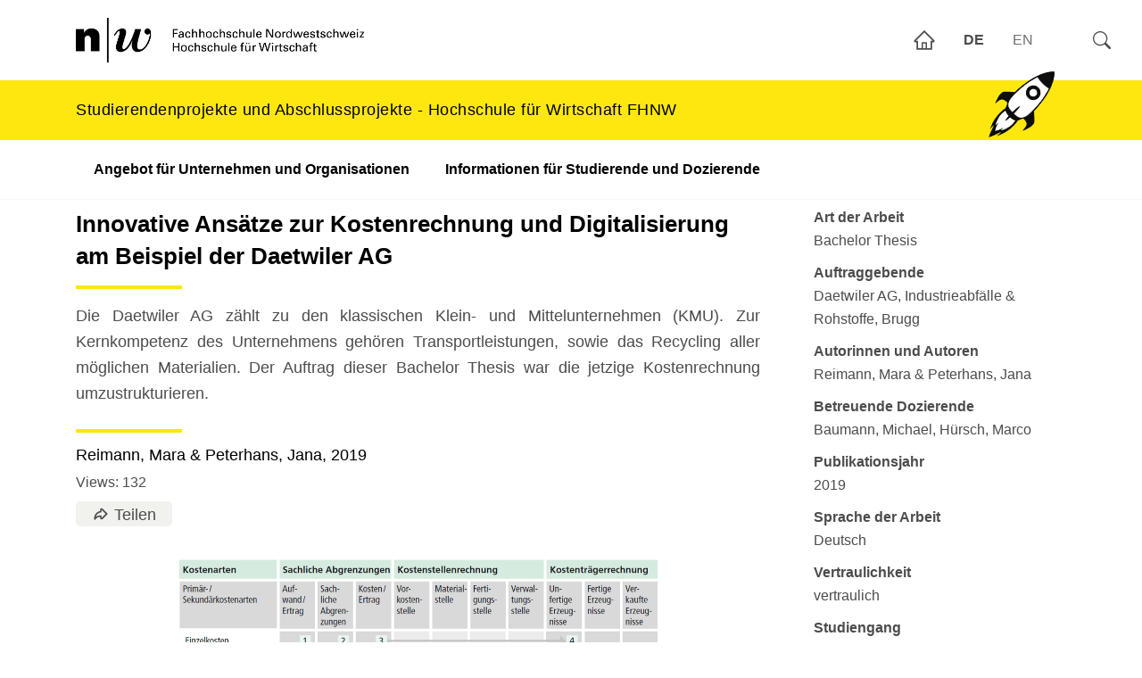

--- FILE ---
content_type: text/html; charset=utf-8
request_url: https://studierendenprojekte.wirtschaft.fhnw.ch/view/1087
body_size: 8175
content:
<!DOCTYPE html><html lang="de"><head><meta charSet="utf-8" data-next-head=""/><meta name="viewport" content="width=device-width" data-next-head=""/><script async="" src="https://www.googletagmanager.com/gtag/js?id=G-BJ5SGVSL4J" class="jsx-2322820093" data-next-head=""></script><meta name="google-site-verification" content="GDwEN7lZtBdbuUet6zJxdu6rEfQF3Mc8HmS2kChobD4" class="jsx-2322820093" data-next-head=""/><title class="jsx-440dcc8459a2403b" data-next-head="">Innovative Ansätze zur Kostenrechnung und Digitalisierung am Beispiel der Daetwiler AG</title><link rel="alternate" href="https://studierendenprojekte.wirtschaft.fhnw.ch/view/1087" hrefLang="de" class="jsx-440dcc8459a2403b" data-next-head=""/><link rel="alternate" href="https://studierendenprojekte.wirtschaft.fhnw.ch/en/view/1087" hrefLang="en" class="jsx-440dcc8459a2403b" data-next-head=""/><link rel="preload" href="/_next/static/css/45ef538f74c7772e.css" as="style"/><script class="jsx-2322820093" data-next-head="">
                window.dataLayer = window.dataLayer || [];
                function gtag(){dataLayer.push(arguments);}
                gtag('js', new Date());
                gtag('config', 'G-BJ5SGVSL4J', {
                  page_path: window.location.pathname,
                });
              </script><link rel="stylesheet" href="/_next/static/css/45ef538f74c7772e.css" data-n-g=""/><noscript data-n-css=""></noscript><script defer="" noModule="" src="/_next/static/chunks/polyfills-42372ed130431b0a.js"></script><script src="/_next/static/chunks/webpack-30b1d08825bd12b0.js" defer=""></script><script src="/_next/static/chunks/framework-372c62845e5ba996.js" defer=""></script><script src="/_next/static/chunks/main-8c6258a083635333.js" defer=""></script><script src="/_next/static/chunks/pages/_app-516dff18878e63dd.js" defer=""></script><script src="/_next/static/chunks/a7cd4083-43079b2d01feb25c.js" defer=""></script><script src="/_next/static/chunks/0465ed09-5d3aa1e49a48991d.js" defer=""></script><script src="/_next/static/chunks/454e6ae6-de18662b6f1b8a6b.js" defer=""></script><script src="/_next/static/chunks/568-fec74e32e65b35a0.js" defer=""></script><script src="/_next/static/chunks/pages/view/%5Bid%5D-14a1663f4c25a023.js" defer=""></script><script src="/_next/static/3J1U34DZxzulmZo2YAEmp/_buildManifest.js" defer=""></script><script src="/_next/static/3J1U34DZxzulmZo2YAEmp/_ssgManifest.js" defer=""></script><style id="__jsx-69af437ea1fc2efc">a.jsx-69af437ea1fc2efc{text-decoration:none}ul.jsx-69af437ea1fc2efc{margin:auto 0;color:#6e6e6e}.selectedLanguage.jsx-69af437ea1fc2efc{font-weight:800;color:#4c4c4c}.clickable.jsx-69af437ea1fc2efc .jsx-69af437ea1fc2efc:hover{cursor:pointer}</style><style id="__jsx-457cd60068e8c436">.rocket.jsx-457cd60068e8c436{position:fixed;top:65px;right:110px;z-index:11}</style><style id="__jsx-3c1418cadf58db00">a.jsx-3c1418cadf58db00{cursor:pointer}.mainContainer.jsx-3c1418cadf58db00{position:relative}span.jsx-3c1418cadf58db00{font-size:20px;background-color:#f1f1ee;border-radius:5px;padding:3px 10px}span.jsx-3c1418cadf58db00>a.jsx-3c1418cadf58db00>span.jsx-3c1418cadf58db00{font-size:18px;padding:0 8px 0 2px}.dropdownmenu.jsx-3c1418cadf58db00{z-index:1;position:absolute;left:0;margin:10px 0 0 0px;padding:6px 0 0 0}.menucontainer.jsx-3c1418cadf58db00{min-width:150px;margin:10px 0 0 0;background-color:#f1f1ee;padding:6px 15px 4px 20px;border-radius:0 5px 5px 5px;display:flex;flex-direction:column}.menucontainer.jsx-3c1418cadf58db00>div.jsx-3c1418cadf58db00{padding:6px 0}</style><style id="__jsx-440dcc8459a2403b">.singleContainer.jsx-440dcc8459a2403b>div.jsx-440dcc8459a2403b{display:inline-block;vertical-align:top}.teaser.jsx-440dcc8459a2403b{font-size:18px}.label.jsx-440dcc8459a2403b{font-weight:bold;text-align:left}.labelBox.jsx-440dcc8459a2403b{margin:0 0 10px 0;text-align:left}.textcontainer_single.jsx-440dcc8459a2403b{width:70%}.singletext.jsx-440dcc8459a2403b{padding:0 0 20px 0}.detailsInText.jsx-440dcc8459a2403b{display:none}</style><style id="__jsx-2322820093">body{overflow-y:scroll!important;padding:0}.cookie-notification.jsx-2322820093{position:fixed;bottom:10px;left:10px;padding:20px;background-color:rgba(239,239,239,.9);border-radius:5px;z-index:11}.footer.jsx-2322820093{display:flex}.footerContainer.jsx-2322820093{display:flex;margin:0 auto;padding:37px 34px 0 0;font-size:90%;width:100%;flex-direction:row;flex-wrap:wrap}.footerElement.jsx-2322820093>ul.jsx-2322820093>li.jsx-2322820093{margin:8px 0}.footerRow.jsx-2322820093{display:flex;flex-direction:row;flex-wrap:wrap}.footerElement.jsx-2322820093{width:250px;padding:0 20px 0 0;align-self:flex-start;margin:0 auto 0 15px}.footerTitle.jsx-2322820093{display:block;font-weight:700;line-height:1.7;padding-bottom:14px;border-bottom:1px solid rgba(255,255,255,.5)}</style></head><body><link rel="preload" as="image" href="/rocket.png"/><link rel="preload" as="image" href="/default_fhnw.png"/><link rel="preload" as="image" href="/hsw.jpg"/><link rel="preload" as="image" href="/api/images/d638d74f-a629-41e6-8e3e-a930eba05819.png?1769411930613"/><div id="__next"><div style="display:none" class="jsx-2322820093 cookie-notification"><a href="/privacy"><b class="jsx-2322820093">Data Privacy</b> (/privacy</a>). <!-- -->Wir möchten Sie darüber informieren, dass unsere Seite Cookies verwendet, um Ihr Surferlebnis zu verbessern. Durch die Nutzung unserer Website stimmen Sie gemäß geltenden Gesetzen und Vorschriften der Verwendung von Cookies zu.<!-- --> <a href="#" class="jsx-2322820093">Akzeptieren</a></div><div class="jsx-2322820093 page-wrapper-fix"><div class="jsx-2322820093 page-wrapper"><div id="header" style="position:fixed;top:0;right:0;z-index:12;display:flex" class="jsx-457cd60068e8c436 topright"><a style="display:flex;padding:0;justify-content:center;align-items:center;cursor:pointer" href="/"><svg stroke="currentColor" fill="currentColor" stroke-width="0" viewBox="0 0 1024 1024" font-size="26px" height="1em" width="1em" xmlns="http://www.w3.org/2000/svg"><path d="M946.5 505L560.1 118.8l-25.9-25.9a31.5 31.5 0 0 0-44.4 0L77.5 505a63.9 63.9 0 0 0-18.8 46c.4 35.2 29.7 63.3 64.9 63.3h42.5V940h691.8V614.3h43.4c17.1 0 33.2-6.7 45.3-18.8a63.6 63.6 0 0 0 18.7-45.3c0-17-6.7-33.1-18.8-45.2zM568 868H456V664h112v204zm217.9-325.7V868H632V640c0-22.1-17.9-40-40-40H432c-22.1 0-40 17.9-40 40v228H238.1V542.3h-96l370-369.7 23.1 23.1L882 542.3h-96.1z"></path></svg></a><div style="display:flex;justify-content:center;align-items:center" class="jsx-69af437ea1fc2efc"><ul class="jsx-69af437ea1fc2efc nav lang-nav"><li class="jsx-69af437ea1fc2efc nav-item menu-item clickable"><span class="jsx-69af437ea1fc2efc nav-link selectedLanguage">DE</span></li><li class="jsx-69af437ea1fc2efc nav-item menu-item clickable"><span class="jsx-69af437ea1fc2efc nav-link ">EN</span></li></ul></div><div class="searchWidget_glass__PyTTH searchWidget_clickable__4BFAp"><svg stroke="currentColor" fill="currentColor" stroke-width="0" viewBox="0 0 16 16" height="1em" width="1em" xmlns="http://www.w3.org/2000/svg"><path d="M11.742 10.344a6.5 6.5 0 1 0-1.397 1.398h-.001q.044.06.098.115l3.85 3.85a1 1 0 0 0 1.415-1.414l-3.85-3.85a1 1 0 0 0-.115-.1zM12 6.5a5.5 5.5 0 1 1-11 0 5.5 5.5 0 0 1 11 0"></path></svg></div><div class="" id="shadowbox"><div class="searchWidget_containerSidePanel__XqYW8"></div></div></div><div class="jsx-457cd60068e8c436 rocket"><img src="/rocket.png" style="transform:rotate(45deg)" width="50px" class="jsx-457cd60068e8c436"/></div><nav id="navbar" style="transform:translateY(0px);transition:all 0.5s ease 0s;padding:0" class="jsx-457cd60068e8c436 navbar navbar-light navbar-expand-lg navbar-main"><div class="jsx-457cd60068e8c436 navbar-container container"><div class="jsx-457cd60068e8c436 navbar-logos"><div class="jsx-457cd60068e8c436 fhnw-logos"><a class="jsx-457cd60068e8c436 fhnw-logo d-md-inline-block" href="/"><img src="/default_fhnw.png" id="fhnwlogo_small" style="display:none;min-height:51px" class="jsx-457cd60068e8c436"/><img src="/hsw.jpg" id="fhnwlogo_full" style="height:80px;max-width:600px" class="jsx-457cd60068e8c436"/></a></div></div></div><div class="jsx-457cd60068e8c436 navbar-banner bg-primary py-1 w-100"><div style="display:flex" class="jsx-457cd60068e8c436 container"><a class="jsx-457cd60068e8c436 no-underline" href="/"><p class="jsx-457cd60068e8c436 d-none-sm black font-bigger leading-semi pagetitle">Studierendenprojekte und Abschlussprojekte</p><p class="jsx-457cd60068e8c436 d-none-md black font-bigger leading-semi pagetitle">Studierendenprojekte und Abschlussprojekte</p><p class="jsx-457cd60068e8c436 d-none-std black font-bigger leading-semi pagetitle">Studierendenprojekte und Abschlussprojekte - Hochschule für Wirtschaft FHNW</p></a></div></div><div class="container navbar-collapse-container"><div class="" id="navbar-menu" style="max-height:none"><ul class="navbar-nav" style="padding-right:0px"><li class="nav-item menu-item menu-item-type-post_type menu-item-object-page menu-item-33 nav-item--level-0 dropdown" data-level="0"><a class="nav-link " target="_blank" href="https://www.fhnw.ch/de/forschung-und-dienstleistungen/wirtschaft/studierendenprojekte">Angebot für Unternehmen und Organisationen</a></li><li class="nav-item menu-item menu-item-type-post_type menu-item-object-page menu-item-33 nav-item--level-0 dropdown" data-level="0"><a class="nav-link " target="_blank" href="https://www.fhnw.ch/plattformen/wirtschaft-studierendenprojekte/">Informationen für Studierende und Dozierende</a></li></ul></div></div></nav><div class="jsx-440dcc8459a2403b container"><div style="display:inline-block;width:100%" class="jsx-440dcc8459a2403b"><div class="jsx-440dcc8459a2403b singleContainer"><div style="padding:0 10px 0 0" class="jsx-440dcc8459a2403b textcontainer_single"><h1 class="jsx-440dcc8459a2403b">Innovative Ansätze zur Kostenrechnung und Digitalisierung am Beispiel der Daetwiler AG</h1><div style="margin:15px 0 0 0;text-align:justify" class="jsx-440dcc8459a2403b teaser">Die Daetwiler AG zählt zu den klassischen Klein- und Mittelunternehmen (KMU). Zur Kernkompetenz des Unternehmens gehören Transportleistungen, sowie das Recycling aller möglichen Materialien. Der Auftrag dieser Bachelor Thesis war die jetzige Kostenrechnung umzustrukturieren.</div><h1 class="jsx-440dcc8459a2403b"></h1><h4 style="font-weight:normal" class="jsx-440dcc8459a2403b">Reimann, Mara &amp; Peterhans, Jana<!-- -->,<!-- --> <!-- -->2019</h4><div style="padding:0 0 8px 0" class="jsx-440dcc8459a2403b detailsInText"><div class="jsx-440dcc8459a2403b"><b class="jsx-440dcc8459a2403b">Art der Arbeit</b> <!-- -->Bachelor Thesis</div><div class="jsx-440dcc8459a2403b"><b class="jsx-440dcc8459a2403b">Auftraggebende</b> <!-- -->Daetwiler AG, Industrieabfälle &amp; Rohstoffe</div><div class="jsx-440dcc8459a2403b"><b class="jsx-440dcc8459a2403b">Betreuende Dozierende</b> <!-- -->Baumann, Michael, Hürsch, Marco</div></div><div class="jsx-440dcc8459a2403b">Views: <!-- -->132</div><div style="display:flex;padding:6px 0 10px 0" class="jsx-440dcc8459a2403b"><div class="jsx-440dcc8459a2403b"><div class="jsx-3c1418cadf58db00 mainContainer"><span class="jsx-3c1418cadf58db00"><a style="cursor:default" class="jsx-3c1418cadf58db00"><svg stroke="currentColor" fill="currentColor" stroke-width="0" version="1.2" baseProfile="tiny" viewBox="0 0 24 24" style="margin:0 3px 4px 8px" height="1em" width="1em" xmlns="http://www.w3.org/2000/svg"><path d="M4 19.999c-.096 0-.191-.015-.286-.042-.424-.126-.714-.516-.714-.958v-1c0-4.8 3.381-8.864 8-9.796v-1.704c0-.534.208-1.036.585-1.414.756-.757 2.075-.756 2.829-.001l6.288 6.203c.191.188.298.443.298.712s-.107.524-.298.712l-6.293 6.207c-.746.746-2.067.751-2.823-.005-.378-.378-.586-.88-.586-1.414v-1.437c-2.495.201-4.523.985-6.164 3.484-.19.288-.505.453-.836.453zm8-5.989l1-.01v3.499l5.576-5.5-5.576-5.496v3.497s-.384-.004-.891.052c-3.416.378-6.125 2.864-6.892 6.08 2.121-1.728 4.551-2.066 6.783-2.122z"></path></svg><span class="jsx-3c1418cadf58db00">Teilen</span></a></span><div style="display:none" class="jsx-3c1418cadf58db00 dropdownmenu"><div class="jsx-3c1418cadf58db00 menucontainer"><div class="jsx-3c1418cadf58db00"><a class="jsx-3c1418cadf58db00" href="mailto:?subject=Innovative%20Ans%C3%A4tze%20zur%20Kostenrechnung%20und%20Digitalisierung%20am%20Beispiel%20der%20Daetwiler%20AG&amp;body=Hallo, %0D%0A%0D%0Ahabe folgenden Artikel gefunden%0D%0A%0D%0AInnovative%20Ans%C3%A4tze%20zur%20Kostenrechnung%20und%20Digitalisierung%20am%20Beispiel%20der%20Daetwiler%20AG%0D%0Ahttps://studierendenprojekte.wirtschaft.fhnw.ch/view/1087 %0D%0A%0D%0AGrüsse,"><svg stroke="currentColor" fill="currentColor" stroke-width="0" viewBox="0 0 1024 1024" style="padding:0 10px 4px 4px;font-size:32px" height="1em" width="1em" xmlns="http://www.w3.org/2000/svg"><path d="M928 160H96c-17.7 0-32 14.3-32 32v640c0 17.7 14.3 32 32 32h832c17.7 0 32-14.3 32-32V192c0-17.7-14.3-32-32-32zm-40 110.8V792H136V270.8l-27.6-21.5 39.3-50.5 42.8 33.3h643.1l42.8-33.3 39.3 50.5-27.7 21.5zM833.6 232L512 482 190.4 232l-42.8-33.3-39.3 50.5 27.6 21.5 341.6 265.6a55.99 55.99 0 0 0 68.7 0L888 270.8l27.6-21.5-39.3-50.5-42.7 33.2z"></path></svg>Email</a></div><div class="jsx-3c1418cadf58db00"><a target="_blank" class="jsx-3c1418cadf58db00" href="https://www.linkedin.com/shareArticle?title=Innovative%20Ans%C3%A4tze%20zur%20Kostenrechnung%20und%20Digitalisierung%20am%20Beispiel%20der%20Daetwiler%20AG&amp;url=https://studierendenprojekte.wirtschaft.fhnw.ch/view/1087"><svg stroke="currentColor" fill="currentColor" stroke-width="0" viewBox="0 0 448 512" style="padding:0 10px 4px 4px;font-size:32px" height="1em" width="1em" xmlns="http://www.w3.org/2000/svg"><path d="M416 32H31.9C14.3 32 0 46.5 0 64.3v383.4C0 465.5 14.3 480 31.9 480H416c17.6 0 32-14.5 32-32.3V64.3c0-17.8-14.4-32.3-32-32.3zM135.4 416H69V202.2h66.5V416zm-33.2-243c-21.3 0-38.5-17.3-38.5-38.5S80.9 96 102.2 96c21.2 0 38.5 17.3 38.5 38.5 0 21.3-17.2 38.5-38.5 38.5zm282.1 243h-66.4V312c0-24.8-.5-56.7-34.5-56.7-34.6 0-39.9 27-39.9 54.9V416h-66.4V202.2h63.7v29.2h.9c8.9-16.8 30.6-34.5 62.9-34.5 67.2 0 79.7 44.3 79.7 101.9V416z"></path></svg>LinkedIn</a></div><div class="jsx-3c1418cadf58db00"><a target="_blank" class="jsx-3c1418cadf58db00" href="https://x.com/intent/tweet?url=https://studierendenprojekte.wirtschaft.fhnw.ch/view/1087&amp;text=Innovative%20Ans%C3%A4tze%20zur%20Kostenrechnung%20und%20Digitalisierung%20am%20Beispiel%20der%20Daetwiler%20AG"><svg stroke="currentColor" fill="currentColor" stroke-width="0" viewBox="0 0 448 512" style="padding:0 10px 4px 4px;font-size:32px" height="1em" width="1em" xmlns="http://www.w3.org/2000/svg"><path d="M64 32C28.7 32 0 60.7 0 96V416c0 35.3 28.7 64 64 64H384c35.3 0 64-28.7 64-64V96c0-35.3-28.7-64-64-64H64zm297.1 84L257.3 234.6 379.4 396H283.8L209 298.1 123.3 396H75.8l111-126.9L69.7 116h98l67.7 89.5L313.6 116h47.5zM323.3 367.6L153.4 142.9H125.1L296.9 367.6h26.3z"></path></svg>X</a></div><div class="jsx-3c1418cadf58db00"><a target="_blank" class="jsx-3c1418cadf58db00" href="https://www.facebook.com/sharer/sharer.php?u=https://studierendenprojekte.wirtschaft.fhnw.ch/view/1087&amp;title=Innovative%20Ans%C3%A4tze%20zur%20Kostenrechnung%20und%20Digitalisierung%20am%20Beispiel%20der%20Daetwiler%20AG"><svg stroke="currentColor" fill="currentColor" stroke-width="0" viewBox="0 0 512 512" style="padding:0 10px 4px 4px;font-size:32px" height="1em" width="1em" xmlns="http://www.w3.org/2000/svg"><path d="M504 256C504 119 393 8 256 8S8 119 8 256c0 123.78 90.69 226.38 209.25 245V327.69h-63V256h63v-54.64c0-62.15 37-96.48 93.67-96.48 27.14 0 55.52 4.84 55.52 4.84v61h-31.28c-30.8 0-40.41 19.12-40.41 38.73V256h68.78l-11 71.69h-57.78V501C413.31 482.38 504 379.78 504 256z"></path></svg>Facebook</a></div><div style="display:none" class="jsx-3c1418cadf58db00 whatsapp"><a target="_blank" class="jsx-3c1418cadf58db00" href="whatsapp://send?text=Innovative%20Ans%C3%A4tze%20zur%20Kostenrechnung%20und%20Digitalisierung%20am%20Beispiel%20der%20Daetwiler%20AG. https://studierendenprojekte.wirtschaft.fhnw.ch/view/1087"><svg stroke="currentColor" fill="currentColor" stroke-width="0" viewBox="0 0 448 512" style="padding:0 10px 4px 4px;font-size:32px" height="1em" width="1em" xmlns="http://www.w3.org/2000/svg"><path d="M380.9 97.1C339 55.1 283.2 32 223.9 32c-122.4 0-222 99.6-222 222 0 39.1 10.2 77.3 29.6 111L0 480l117.7-30.9c32.4 17.7 68.9 27 106.1 27h.1c122.3 0 224.1-99.6 224.1-222 0-59.3-25.2-115-67.1-157zm-157 341.6c-33.2 0-65.7-8.9-94-25.7l-6.7-4-69.8 18.3L72 359.2l-4.4-7c-18.5-29.4-28.2-63.3-28.2-98.2 0-101.7 82.8-184.5 184.6-184.5 49.3 0 95.6 19.2 130.4 54.1 34.8 34.9 56.2 81.2 56.1 130.5 0 101.8-84.9 184.6-186.6 184.6zm101.2-138.2c-5.5-2.8-32.8-16.2-37.9-18-5.1-1.9-8.8-2.8-12.5 2.8-3.7 5.6-14.3 18-17.6 21.8-3.2 3.7-6.5 4.2-12 1.4-32.6-16.3-54-29.1-75.5-66-5.7-9.8 5.7-9.1 16.3-30.3 1.8-3.7.9-6.9-.5-9.7-1.4-2.8-12.5-30.1-17.1-41.2-4.5-10.8-9.1-9.3-12.5-9.5-3.2-.2-6.9-.2-10.6-.2-3.7 0-9.7 1.4-14.8 6.9-5.1 5.6-19.4 19-19.4 46.3 0 27.3 19.9 53.7 22.6 57.4 2.8 3.7 39.1 59.7 94.8 83.8 35.2 15.2 49 16.5 66.6 13.9 10.7-1.6 32.8-13.4 37.4-26.4 4.6-13 4.6-24.1 3.2-26.4-1.3-2.5-5-3.9-10.5-6.6z"></path></svg>Whatsapp</a></div></div></div></div></div><div style="padding:2px 0 0 20px" class="jsx-440dcc8459a2403b"></div></div><div style="display:flex;justify-content:space-around;padding:25px 0 20px 0" class="jsx-440dcc8459a2403b"><img src="/api/images/d638d74f-a629-41e6-8e3e-a930eba05819.png?1769411930613" style="cursor:pointer;object-fit:contain;height:400px;width:680px" class="jsx-b3e1b6a7c9b96113"/></div><div class="jsx-440dcc8459a2403b singletext">Die jetzige Kostenrechnung der Daetwiler AG ist relativ komplex. Zudem konnte bis anhin keine Aussage über die Rentabilität einzelner Aufträge gemacht werden.
Das Ziel ist zu allen verrechneten Entsorgungs-, Transport- und administrativen Leistungen transparente Informations-, Stoff- und Wertflüsse zu schaffen, welche dann die Grundlage für spezifische Auswertungen und Optimierungen geben.

Da in jeder Bachelorarbeit der wissenschaftliche Teil nicht fehlen darf, wurde ein Kapitel über das omnipräsente Thema &quot;Digitalisierung&quot; verfasst. </div><div class="jsx-440dcc8459a2403b singletext">Die Studierenden haben in dieser Arbeit versucht, einen konkreten Vorschlag zu unterbreiten. Erste Zielsetzung war jedoch die aktuellen Prozesse und die Betriebsabrechnungsbögen der DAE eingehend zu analysieren und zu verstehen.
Nachdem sich die Studierenden darüber in Kenntnis gesetzt haben, wurde mit dem Auftraggeber die Möglichkeiten einer neuen Kostenrechnung besprochen.

Beim Kapitel Digitalisierung ging man auf verschiedene Projekte ein, die der Daetwiler AG einen Nutzen bereiten könnte.</div><div class="jsx-440dcc8459a2403b singletext">Während der Erarbeitung kam die Lösung von Quartalskostenträger auf. Dies würde aber einen enormen Informationsverlust bedeuten. So fehlen beispielsweise Hinweise, wie sich eine Fraktion entwickelt oder rentiert gehabt hätte. Fraglich bleibt natürlich, welchen Mehrwert eine solche Information tatsächlich gehabt hätte. Der Daetwiler AG wird empfohlen, nochmals eingehend zu prüfen, wie wichtig diese Information für die Firma ist, das heisst, ob ein solcher Verlust auch wirklich tragbar wäre.

Die Ergebnisse der Arbeit zeigen Potenziale für Digitalisierungsprojekte. Durch eine Nutzwertanalyse wurden von vier Projekten zwei herausgezogen, die grosse Möglichkeiten für eine Implementierung haben. So wurde zum einen vorgeschlagen, sich mit digitalen Medien mehr auseinanderzusetzen. Zum anderen wurde eine P2P Software vorgeschlagen. Dies würde vor allem für die Transportabteilung der Daetwiler AG in Frage kommen. Dadurch könnte man die Disposition massiv entlasten und den Kunden einen Mehrwert bieten.</div><div style="padding:0 0 16px 0" class="jsx-440dcc8459a2403b detailsInText"><div class="jsx-440dcc8459a2403b"><b class="jsx-440dcc8459a2403b">Studiengang<!-- -->:</b> <!-- -->Betriebsökonomie (Bachelor)</div><div class="jsx-440dcc8459a2403b"><b class="jsx-440dcc8459a2403b">Keywords</b> <!-- -->Konzeption, Kostenrechnung, Digitalisierung</div><div class="jsx-440dcc8459a2403b"><b class="jsx-440dcc8459a2403b">Vertraulichkeit<!-- -->:</b> <!-- -->vertraulich</div></div></div><div id="scrollingDiv" style="width:300px;padding:8px 0 40px 50px;background-color:#ffffff00" class="jsx-440dcc8459a2403b detailInfo"><div class="jsx-440dcc8459a2403b labelBox"><div class="jsx-440dcc8459a2403b label">Art der Arbeit</div><div class="jsx-440dcc8459a2403b">Bachelor Thesis</div></div><div class="jsx-440dcc8459a2403b labelBox"><div class="jsx-440dcc8459a2403b label">Auftraggebende</div><div class="jsx-440dcc8459a2403b">Daetwiler AG, Industrieabfälle &amp; Rohstoffe<!-- -->, Brugg</div></div><div class="jsx-440dcc8459a2403b labelBox"><div class="jsx-440dcc8459a2403b label">Autorinnen und Autoren</div><div class="jsx-440dcc8459a2403b">Reimann, Mara &amp; Peterhans, Jana</div></div><div class="jsx-440dcc8459a2403b labelBox"><div class="jsx-440dcc8459a2403b label">Betreuende Dozierende</div><div class="jsx-440dcc8459a2403b">Baumann, Michael, Hürsch, Marco</div></div><div class="jsx-440dcc8459a2403b labelBox"><div class="jsx-440dcc8459a2403b label">Publikationsjahr</div><div class="jsx-440dcc8459a2403b">2019</div></div><div class="jsx-440dcc8459a2403b labelBox"><div class="jsx-440dcc8459a2403b label">Sprache der Arbeit</div><div class="jsx-440dcc8459a2403b">Deutsch</div></div><div class="jsx-440dcc8459a2403b labelBox"><div class="jsx-440dcc8459a2403b label">Vertraulichkeit</div><div class="jsx-440dcc8459a2403b">vertraulich</div></div><div class="jsx-440dcc8459a2403b labelBox"><div class="jsx-440dcc8459a2403b label">Studiengang</div><div class="jsx-440dcc8459a2403b">Betriebsökonomie (Bachelor)</div></div><div class="jsx-440dcc8459a2403b labelBox"><div class="jsx-440dcc8459a2403b label">Standort Studiengang</div><div class="jsx-440dcc8459a2403b">Brugg-Windisch</div></div><div class="jsx-440dcc8459a2403b labelBox"><div class="jsx-440dcc8459a2403b label">Keywords</div><div class="jsx-440dcc8459a2403b">Konzeption, Kostenrechnung, Digitalisierung</div></div></div></div></div></div></div></div><div id="footer" class="jsx-2322820093 footer"><div class="jsx-2322820093 footerContainer container"><div class="jsx-2322820093 footerElement"><span class="jsx-2322820093 footerTitle">Angebot</span><ul class="jsx-2322820093"><li class="jsx-2322820093"><a href="http://www.fhnw.ch/wirtschaft/studierendenprojekte" target="_blank" class="jsx-2322820093">Studierendenprojekte</a></li><li class="jsx-2322820093"><a href="http://www.fhnw.ch/wirtschaft/studierendenprojekt-eingabeformular" target="_blank" class="jsx-2322820093">Studierendenprojekt-Themeneingabe</a></li></ul></div><div class="jsx-2322820093 footerElement"><span class="jsx-2322820093 footerTitle">Hochschule für Wirtschaft</span><ul class="jsx-2322820093"><li class="jsx-2322820093"><a target="_blank" href="https://www.fhnw.ch/de/studium" class="jsx-2322820093">Ausbildung</a></li><li class="jsx-2322820093"><a target="_blank" href="https://www.fhnw.ch/de/weiterbildung" class="jsx-2322820093">Weiterbildung</a></li><li class="jsx-2322820093"><a target="_blank" href="https://www.fhnw.ch/de/forschung-und-dienstleistungen" class="jsx-2322820093">Forschung und Entwicklung</a></li></ul></div><div class="jsx-2322820093 footerElement"><span class="jsx-2322820093 footerTitle">Information</span><ul class="jsx-2322820093"><li class="jsx-2322820093"><a href="/imprint">Impressum</a></li></ul></div></div></div></div><script id="__NEXT_DATA__" type="application/json">{"props":{"pageProps":{"publication":{"id":1087,"uuid":"d638d74f-a629-41e6-8e3e-a930eba05819","eventoID":"3-19.W-PA-4498/01","sharepointID":null,"mtExcelID":null,"irfUUID":"c847d7b7-59a1-4106-a966-2c0396f0f190","title":"Innovative Ansätze zur Kostenrechnung und Digitalisierung am Beispiel der Daetwiler AG","author":"Reimann, Mara \u0026 Peterhans, Jana","year":2019,"keywords":"Konzeption, Kostenrechnung, Digitalisierung","type":"Bachelor Thesis","discipline":"Accounting, Banking, Controlling and Finance","study_program":"Betriebsökonomie (Bachelor)","study_model":"Teilzeit","location":"Brugg-Windisch","language":"Deutsch","state":"vertraulich","hasPublicationFile":0,"document_url":"d638d74f-a629-41e6-8e3e-a930eba05819.png","teaser":"Die Daetwiler AG zählt zu den klassischen Klein- und Mittelunternehmen (KMU). Zur Kernkompetenz des Unternehmens gehören Transportleistungen, sowie das Recycling aller möglichen Materialien. Der Auftrag dieser Bachelor Thesis war die jetzige Kostenrechnung umzustrukturieren.","initial_situation":"Die jetzige Kostenrechnung der Daetwiler AG ist relativ komplex. Zudem konnte bis anhin keine Aussage über die Rentabilität einzelner Aufträge gemacht werden.\nDas Ziel ist zu allen verrechneten Entsorgungs-, Transport- und administrativen Leistungen transparente Informations-, Stoff- und Wertflüsse zu schaffen, welche dann die Grundlage für spezifische Auswertungen und Optimierungen geben.\n\nDa in jeder Bachelorarbeit der wissenschaftliche Teil nicht fehlen darf, wurde ein Kapitel über das omnipräsente Thema \"Digitalisierung\" verfasst. ","method":"Die Studierenden haben in dieser Arbeit versucht, einen konkreten Vorschlag zu unterbreiten. Erste Zielsetzung war jedoch die aktuellen Prozesse und die Betriebsabrechnungsbögen der DAE eingehend zu analysieren und zu verstehen.\nNachdem sich die Studierenden darüber in Kenntnis gesetzt haben, wurde mit dem Auftraggeber die Möglichkeiten einer neuen Kostenrechnung besprochen.\n\nBeim Kapitel Digitalisierung ging man auf verschiedene Projekte ein, die der Daetwiler AG einen Nutzen bereiten könnte.","result":"Während der Erarbeitung kam die Lösung von Quartalskostenträger auf. Dies würde aber einen enormen Informationsverlust bedeuten. So fehlen beispielsweise Hinweise, wie sich eine Fraktion entwickelt oder rentiert gehabt hätte. Fraglich bleibt natürlich, welchen Mehrwert eine solche Information tatsächlich gehabt hätte. Der Daetwiler AG wird empfohlen, nochmals eingehend zu prüfen, wie wichtig diese Information für die Firma ist, das heisst, ob ein solcher Verlust auch wirklich tragbar wäre.\n\nDie Ergebnisse der Arbeit zeigen Potenziale für Digitalisierungsprojekte. Durch eine Nutzwertanalyse wurden von vier Projekten zwei herausgezogen, die grosse Möglichkeiten für eine Implementierung haben. So wurde zum einen vorgeschlagen, sich mit digitalen Medien mehr auseinanderzusetzen. Zum anderen wurde eine P2P Software vorgeschlagen. Dies würde vor allem für die Transportabteilung der Daetwiler AG in Frage kommen. Dadurch könnte man die Disposition massiv entlasten und den Kunden einen Mehrwert bieten.","supervisor":"Michael Baumann","supervisorsEmail":"michael.baumann@fhnw.ch; marco.huersch@fhnw.ch","client_contact_email":"","client_name":"Daetwiler AG, Industrieabfälle \u0026 Rohstoffe","client_contact_firstname":"Geissmann","client_contact_lastname":"Urs","client_address":"Brugg","downloads":0,"pageViews":131,"uploadInProcess":0,"active":1,"comment":"","createdAt":"2022-02-17T16:47:00.000Z","createdBy":1,"modifiedAt":null,"modifiedBy":null,"creatorEmail":"keine@fhnw.ch","modEmail":null,"supervisors":[{"uuid":"f3c97bce-79aa-4110-ac43-d5e5e564a2c5","email":"michael.baumann@fhnw.ch","fullname":"Baumann, Michael","lastname":"Baumann","firstname":"Michael"},{"uuid":"01acb499-b9e2-4a94-a98a-b7143d422e22","email":"marco.huersch@fhnw.ch","fullname":"Hürsch, Marco","lastname":"Hürsch","firstname":"Marco"}]},"locale":"de"},"__N_SSG":true},"page":"/view/[id]","query":{"id":"1087"},"buildId":"3J1U34DZxzulmZo2YAEmp","isFallback":false,"isExperimentalCompile":false,"gsp":true,"locale":"de","locales":["de","en"],"defaultLocale":"de","scriptLoader":[]}</script></body></html>

--- FILE ---
content_type: application/javascript; charset=UTF-8
request_url: https://studierendenprojekte.wirtschaft.fhnw.ch/_next/static/3J1U34DZxzulmZo2YAEmp/_ssgManifest.js
body_size: 102
content:
self.__SSG_MANIFEST=new Set(["\u002Fview\u002F[id]"]);self.__SSG_MANIFEST_CB&&self.__SSG_MANIFEST_CB()

--- FILE ---
content_type: application/javascript; charset=UTF-8
request_url: https://studierendenprojekte.wirtschaft.fhnw.ch/_next/static/chunks/pages/_app-516dff18878e63dd.js
body_size: 145836
content:
(self.webpackChunk_N_E=self.webpackChunk_N_E||[]).push([[636],{92:(e,t,r)=>{(window.__NEXT_P=window.__NEXT_P||[]).push(["/_app",function(){return r(360)}])},118:(e,t,r)=>{"use strict";t.__esModule=!0,t.default=void 0;var n=s(r(4232)),a=s(r(8220)),o=r(1336),i=s(r(3464));let l=["focusedItem","disabled","onChange","value","min","localizer","max"];function s(e){return e&&e.__esModule?e:{default:e}}function u(){return(u=Object.assign||function(e){for(var t=1;t<arguments.length;t++){var r=arguments[t];for(var n in r)Object.prototype.hasOwnProperty.call(r,n)&&(e[n]=r[n])}return e}).apply(this,arguments)}let c=[0,1,2,3,4,5,6,7,8,9,10,11];t.default=function(e){let t,{focusedItem:r,disabled:s,onChange:d,value:f,min:p,localizer:m,max:h}=e,g=function(e,t){if(null==e)return{};var r,n,a={},o=Object.keys(e);for(n=0;n<o.length;n++)r=o[n],t.indexOf(r)>=0||(a[r]=e[r]);return a}(e,l),y=(t=new Date(i.default.year(r),0,1),c.map(e=>i.default.month(t,e)));return n.default.createElement(a.default,u({},g,{focusedItem:r}),n.default.createElement(a.default.Body,null,(0,o.chunk)(y,4).map((e,t)=>n.default.createElement(a.default.Row,{key:t},e.map((e,t)=>{let o=m.formatDate(e,"header");return n.default.createElement(a.default.Cell,{key:t,label:o,date:e,min:p,max:h,unit:"month",viewUnit:"year",onChange:d,focusedItem:r,selected:f,disabled:s},m.formatDate(e,"month"))})))))}},126:(e,t,r)=>{"use strict";r.d(t,{X4:()=>d,e$:()=>p,tL:()=>y,eM:()=>c,YL:()=>s,a:()=>h,Cg:()=>f,Me:()=>i,Nd:()=>m,Y9:()=>v,j4:()=>g});var n=r(9135);function a(e,t=0,r=1){return function(e,t=Number.MIN_SAFE_INTEGER,r=Number.MAX_SAFE_INTEGER){return Math.max(t,Math.min(e,r))}(e,t,r)}function o(e){let t;if(e.type)return e;if("#"===e.charAt(0))return o(function(e){e=e.slice(1);let t=RegExp(`.{1,${e.length>=6?2:1}}`,"g"),r=e.match(t);return r&&1===r[0].length&&(r=r.map(e=>e+e)),r?`rgb${4===r.length?"a":""}(${r.map((e,t)=>t<3?parseInt(e,16):Math.round(parseInt(e,16)/255*1e3)/1e3).join(", ")})`:""}(e));let r=e.indexOf("("),a=e.substring(0,r);if(!["rgb","rgba","hsl","hsla","color"].includes(a))throw Error((0,n.A)(9,e));let i=e.substring(r+1,e.length-1);if("color"===a){if(t=(i=i.split(" ")).shift(),4===i.length&&"/"===i[3].charAt(0)&&(i[3]=i[3].slice(1)),!["srgb","display-p3","a98-rgb","prophoto-rgb","rec-2020"].includes(t))throw Error((0,n.A)(10,t))}else i=i.split(",");return{type:a,values:i=i.map(e=>parseFloat(e)),colorSpace:t}}let i=(e,t)=>{try{return(e=>{let t=o(e);return t.values.slice(0,3).map((e,r)=>t.type.includes("hsl")&&0!==r?`${e}%`:e).join(" ")})(e)}catch(t){return e}};function l(e){let{type:t,colorSpace:r}=e,{values:n}=e;return t.includes("rgb")?n=n.map((e,t)=>t<3?parseInt(e,10):e):t.includes("hsl")&&(n[1]=`${n[1]}%`,n[2]=`${n[2]}%`),n=t.includes("color")?`${r} ${n.join(" ")}`:`${n.join(", ")}`,`${t}(${n})`}function s(e){let{values:t}=e=o(e),r=t[0],n=t[1]/100,a=t[2]/100,i=n*Math.min(a,1-a),s=(e,t=(e+r/30)%12)=>a-i*Math.max(Math.min(t-3,9-t,1),-1),u="rgb",c=[Math.round(255*s(0)),Math.round(255*s(8)),Math.round(255*s(4))];return"hsla"===e.type&&(u+="a",c.push(t[3])),l({type:u,values:c})}function u(e){let t="hsl"===(e=o(e)).type||"hsla"===e.type?o(s(e)).values:e.values;return Number((.2126*(t=t.map(t=>("color"!==e.type&&(t/=255),t<=.03928?t/12.92:((t+.055)/1.055)**2.4)))[0]+.7152*t[1]+.0722*t[2]).toFixed(3))}function c(e,t){let r=u(e),n=u(t);return(Math.max(r,n)+.05)/(Math.min(r,n)+.05)}function d(e,t){return e=o(e),t=a(t),("rgb"===e.type||"hsl"===e.type)&&(e.type+="a"),"color"===e.type?e.values[3]=`/${t}`:e.values[3]=t,l(e)}function f(e,t,r){try{return d(e,t)}catch(t){return e}}function p(e,t){if(e=o(e),t=a(t),e.type.includes("hsl"))e.values[2]*=1-t;else if(e.type.includes("rgb")||e.type.includes("color"))for(let r=0;r<3;r+=1)e.values[r]*=1-t;return l(e)}function m(e,t,r){try{return p(e,t)}catch(t){return e}}function h(e,t){if(e=o(e),t=a(t),e.type.includes("hsl"))e.values[2]+=(100-e.values[2])*t;else if(e.type.includes("rgb"))for(let r=0;r<3;r+=1)e.values[r]+=(255-e.values[r])*t;else if(e.type.includes("color"))for(let r=0;r<3;r+=1)e.values[r]+=(1-e.values[r])*t;return l(e)}function g(e,t,r){try{return h(e,t)}catch(t){return e}}function y(e,t=.15){return u(e)>.5?p(e,t):h(e,t)}function v(e,t,r){try{return y(e,t)}catch(t){return e}}},178:(e,t,r)=>{"use strict";t.__esModule=!0,t.useLocalizer=t.default=void 0;var n=l(r(4232)),a=l(r(655)),o=r(7023);function i(e){if("function"!=typeof WeakMap)return null;var t=new WeakMap,r=new WeakMap;return(i=function(e){return e?r:t})(e)}function l(e,t){if(!t&&e&&e.__esModule)return e;if(null===e||"object"!=typeof e&&"function"!=typeof e)return{default:e};var r=i(t);if(r&&r.has(e))return r.get(e);var n={},a=Object.defineProperty&&Object.getOwnPropertyDescriptor;for(var o in e)if("default"!==o&&Object.prototype.hasOwnProperty.call(e,o)){var l=a?Object.getOwnPropertyDescriptor(e,o):null;l&&(l.get||l.set)?Object.defineProperty(n,o,l):n[o]=e[o]}return n.default=e,r&&r.set(e,n),n}function s(e,t,r,n={}){if(!e&&!t)throw Error("This component requires a Localizer but none was provided");return{formatOverrides:n,messages:(0,o.getMessages)(r),formatDate(t,r,n){return e[r](t,null!=n?n:this.formatOverrides[r])},formatNumber(e,r){return t.format(e,null!=r?r:this.formatOverrides.number)},parseDate:e.parse.bind(e),parseNumber:t.parse.bind(t),decimalCharacter:t.decimalCharacter.bind(t),firstOfWeek:e.firstOfWeek.bind(e)}}let u=n.default.createContext(s(new a.DateLocalizer,new a.NumberLocalizer)),c=({date:e=new a.DateLocalizer,number:t=new a.NumberLocalizer,messages:r,children:o})=>{let i=(0,n.useMemo)(()=>s(e,t,r),[e,t,JSON.stringify(r)]);return n.default.createElement(u.Provider,{value:i},o)},d=(e,t)=>{let r=(0,n.useContext)(u);return(0,n.useMemo)(()=>e||t?Object.assign({},r,{messages:(0,o.getMessages)(Object.assign({},r.messages,e)),formatOverrides:Object.assign({},r.formatOverrides,t)}):r,[e,t,r])};t.useLocalizer=d,c.useLocalizer=d,t.default=c},204:(e,t,r)=>{"use strict";function n(e){let{props:t,states:r,muiFormControl:n}=e;return r.reduce((e,r)=>(e[r]=t[r],n&&void 0===t[r]&&(e[r]=n[r]),e),{})}r.d(t,{A:()=>n})},255:(e,t,r)=>{"use strict";r.d(t,{A:()=>n});let n=function(e,t,r){return"function"==typeof e?e(t,r):e}},327:(e,t,r)=>{"use strict";r.d(t,{Ay:()=>l,BO:()=>i,Yn:()=>o});var n=r(3725),a=r(2487);function o(e,t,r=!0){if(!t||"string"!=typeof t)return null;if(e&&e.vars&&r){let r=`vars.${t}`.split(".").reduce((e,t)=>e&&e[t]?e[t]:null,e);if(null!=r)return r}return t.split(".").reduce((e,t)=>e&&null!=e[t]?e[t]:null,e)}function i(e,t,r,n=r){let a;return a="function"==typeof e?e(r):Array.isArray(e)?e[r]||n:o(e,r)||n,t&&(a=t(a,n,e)),a}let l=function(e){let{prop:t,cssProperty:r=e.prop,themeKey:l,transform:s}=e,u=e=>{if(null==e[t])return null;let u=e[t],c=o(e.theme,l)||{};return(0,a.NI)(e,u,e=>{let a=i(c,s,e);return(e===a&&"string"==typeof e&&(a=i(c,s,`${t}${"default"===e?"":(0,n.A)(e)}`,e)),!1===r)?a:{[r]:a}})};return u.propTypes={},u.filterProps=[t],u}},360:(e,t,r)=>{"use strict";r.r(t),r.d(t,{default:()=>e1});var n=r(7876),a=r(4232),o=r(5961),i=r.n(o),l=r(7328),s=r.n(l),u=r(8230),c=r.n(u),d=r(2021);function f(e){for(var t=1;t<arguments.length;t++){var r=arguments[t];for(var n in r)e[n]=r[n]}return e}var p=function e(t,r){function n(e,n,a){if("undefined"!=typeof document){"number"==typeof(a=f({},r,a)).expires&&(a.expires=new Date(Date.now()+864e5*a.expires)),a.expires&&(a.expires=a.expires.toUTCString()),e=encodeURIComponent(e).replace(/%(2[346B]|5E|60|7C)/g,decodeURIComponent).replace(/[()]/g,escape);var o="";for(var i in a)a[i]&&(o+="; "+i,!0!==a[i]&&(o+="="+a[i].split(";")[0]));return document.cookie=e+"="+t.write(n,e)+o}}return Object.create({set:n,get:function(e){if("undefined"!=typeof document&&(!arguments.length||e)){for(var r=document.cookie?document.cookie.split("; "):[],n={},a=0;a<r.length;a++){var o=r[a].split("="),i=o.slice(1).join("=");try{var l=decodeURIComponent(o[0]);if(n[l]=t.read(i,l),e===l)break}catch(e){}}return e?n[e]:n}},remove:function(e,t){n(e,"",f({},t,{expires:-1}))},withAttributes:function(t){return e(this.converter,f({},this.attributes,t))},withConverter:function(t){return e(f({},this.converter,t),this.attributes)}},{attributes:{value:Object.freeze(r)},converter:{value:Object.freeze(t)}})}({read:function(e){return'"'===e[0]&&(e=e.slice(1,-1)),e.replace(/(%[\dA-F]{2})+/gi,decodeURIComponent)},write:function(e){return encodeURIComponent(e).replace(/%(2[346BF]|3[AC-F]|40|5[BDE]|60|7[BCD])/g,decodeURIComponent)}},{path:"/"}),m=r(9099);let h=()=>{let e=(0,m.useRouter)();return(0,n.jsxs)(a.Fragment,{children:[(0,n.jsx)("div",{style:{display:"flex",justifyContent:"center",alignItems:"center"},className:"jsx-69af437ea1fc2efc",children:(0,n.jsxs)("ul",{className:"jsx-69af437ea1fc2efc nav lang-nav",children:[(0,n.jsx)("li",{onClick:()=>e.push({},e.asPath,{locale:"de"}),className:"jsx-69af437ea1fc2efc nav-item menu-item clickable",children:(0,n.jsx)("span",{className:"jsx-69af437ea1fc2efc "+"nav-link ".concat("de"==e.locale?"selectedLanguage":""),children:"DE"})}),(0,n.jsx)("li",{onClick:()=>e.push({},e.asPath,{locale:"en"}),className:"jsx-69af437ea1fc2efc nav-item menu-item clickable",children:(0,n.jsx)("span",{className:"jsx-69af437ea1fc2efc "+"nav-link ".concat("en"==e.locale?"selectedLanguage":""),children:"EN"})})]})}),(0,n.jsx)(i(),{id:"69af437ea1fc2efc",children:"a.jsx-69af437ea1fc2efc{text-decoration:none}ul.jsx-69af437ea1fc2efc{margin:auto 0;color:#6e6e6e}.selectedLanguage.jsx-69af437ea1fc2efc{font-weight:800;color:#4c4c4c}.clickable.jsx-69af437ea1fc2efc .jsx-69af437ea1fc2efc:hover{cursor:pointer}"})]})};var g=r(7388),y=r(5501),v=r(8565);r(7825);var b=r(8945),x=r(3519),w=r(3356),A=r(8888),O=r(9241),S=r(4697),k=r(126),C=r(2844),j=r(8993),M=r(7287),E=r(4032),P=r(5818),_=r(7444),T=r(8428),I=r(7951),R=r(5879);function N(e){return(0,R.Ay)("MuiLinearProgress",e)}function L(){let e=(0,A._)(["\n  0% {\n    left: -35%;\n    right: 100%;\n  }\n\n  60% {\n    left: 100%;\n    right: -90%;\n  }\n\n  100% {\n    left: 100%;\n    right: -90%;\n  }\n"]);return L=function(){return e},e}function D(){let e=(0,A._)(["\n        animation: "," 2.1s cubic-bezier(0.65, 0.815, 0.735, 0.395) infinite;\n      "]);return D=function(){return e},e}function F(){let e=(0,A._)(["\n  0% {\n    left: -200%;\n    right: 100%;\n  }\n\n  60% {\n    left: 107%;\n    right: -8%;\n  }\n\n  100% {\n    left: 107%;\n    right: -8%;\n  }\n"]);return F=function(){return e},e}function z(){let e=(0,A._)(["\n        animation: "," 2.1s cubic-bezier(0.165, 0.84, 0.44, 1) 1.15s infinite;\n      "]);return z=function(){return e},e}function B(){let e=(0,A._)(["\n  0% {\n    opacity: 1;\n    background-position: 0 -23px;\n  }\n\n  60% {\n    opacity: 0;\n    background-position: 0 -23px;\n  }\n\n  100% {\n    opacity: 1;\n    background-position: -200px -23px;\n  }\n"]);return B=function(){return e},e}function W(){let e=(0,A._)(["\n        animation: "," 3s infinite linear;\n      "]);return W=function(){return e},e}(0,I.A)("MuiLinearProgress",["root","colorPrimary","colorSecondary","determinate","indeterminate","buffer","query","dashed","dashedColorPrimary","dashedColorSecondary","bar","bar1","bar2","barColorPrimary","barColorSecondary","bar1Indeterminate","bar1Determinate","bar1Buffer","bar2Indeterminate","bar2Buffer"]);let H=(0,j.i7)(L()),V="string"!=typeof H?(0,j.AH)(D(),H):null,$=(0,j.i7)(F()),U="string"!=typeof $?(0,j.AH)(z(),$):null,q=(0,j.i7)(B()),K="string"!=typeof q?(0,j.AH)(W(),q):null,J=(e,t)=>e.vars?e.vars.palette.LinearProgress["".concat(t,"Bg")]:"light"===e.palette.mode?(0,k.a)(e.palette[t].main,.62):(0,k.e$)(e.palette[t].main,.5),G=(0,M.Ay)("span",{name:"MuiLinearProgress",slot:"Root",overridesResolver:(e,t)=>{let{ownerState:r}=e;return[t.root,t["color".concat((0,T.A)(r.color))],t[r.variant]]}})((0,E.A)(e=>{let{theme:t}=e;return{position:"relative",overflow:"hidden",display:"block",height:4,zIndex:0,"@media print":{colorAdjust:"exact"},variants:[...Object.entries(t.palette).filter((0,P.A)()).map(e=>{let[r]=e;return{props:{color:r},style:{backgroundColor:J(t,r)}}}),{props:e=>{let{ownerState:t}=e;return"inherit"===t.color&&"buffer"!==t.variant},style:{"&::before":{content:'""',position:"absolute",left:0,top:0,right:0,bottom:0,backgroundColor:"currentColor",opacity:.3}}},{props:{variant:"buffer"},style:{backgroundColor:"transparent"}},{props:{variant:"query"},style:{transform:"rotate(180deg)"}}]}})),X=(0,M.Ay)("span",{name:"MuiLinearProgress",slot:"Dashed",overridesResolver:(e,t)=>{let{ownerState:r}=e;return[t.dashed,t["dashedColor".concat((0,T.A)(r.color))]]}})((0,E.A)(e=>{let{theme:t}=e;return{position:"absolute",marginTop:0,height:"100%",width:"100%",backgroundSize:"10px 10px",backgroundPosition:"0 -23px",variants:[{props:{color:"inherit"},style:{opacity:.3,backgroundImage:"radial-gradient(currentColor 0%, currentColor 16%, transparent 42%)"}},...Object.entries(t.palette).filter((0,P.A)()).map(e=>{let[r]=e,n=J(t,r);return{props:{color:r},style:{backgroundImage:"radial-gradient(".concat(n," 0%, ").concat(n," 16%, transparent 42%)")}}})]}}),K||{animation:"".concat(q," 3s infinite linear")}),Y=(0,M.Ay)("span",{name:"MuiLinearProgress",slot:"Bar1",overridesResolver:(e,t)=>{let{ownerState:r}=e;return[t.bar,t.bar1,t["barColor".concat((0,T.A)(r.color))],("indeterminate"===r.variant||"query"===r.variant)&&t.bar1Indeterminate,"determinate"===r.variant&&t.bar1Determinate,"buffer"===r.variant&&t.bar1Buffer]}})((0,E.A)(e=>{let{theme:t}=e;return{width:"100%",position:"absolute",left:0,bottom:0,top:0,transition:"transform 0.2s linear",transformOrigin:"left",variants:[{props:{color:"inherit"},style:{backgroundColor:"currentColor"}},...Object.entries(t.palette).filter((0,P.A)()).map(e=>{let[r]=e;return{props:{color:r},style:{backgroundColor:(t.vars||t).palette[r].main}}}),{props:{variant:"determinate"},style:{transition:"transform .".concat(4,"s linear")}},{props:{variant:"buffer"},style:{zIndex:1,transition:"transform .".concat(4,"s linear")}},{props:e=>{let{ownerState:t}=e;return"indeterminate"===t.variant||"query"===t.variant},style:{width:"auto"}},{props:e=>{let{ownerState:t}=e;return"indeterminate"===t.variant||"query"===t.variant},style:V||{animation:"".concat(H," 2.1s cubic-bezier(0.65, 0.815, 0.735, 0.395) infinite")}}]}})),Z=(0,M.Ay)("span",{name:"MuiLinearProgress",slot:"Bar2",overridesResolver:(e,t)=>{let{ownerState:r}=e;return[t.bar,t.bar2,t["barColor".concat((0,T.A)(r.color))],("indeterminate"===r.variant||"query"===r.variant)&&t.bar2Indeterminate,"buffer"===r.variant&&t.bar2Buffer]}})((0,E.A)(e=>{let{theme:t}=e;return{width:"100%",position:"absolute",left:0,bottom:0,top:0,transition:"transform 0.2s linear",transformOrigin:"left",variants:[...Object.entries(t.palette).filter((0,P.A)()).map(e=>{let[r]=e;return{props:{color:r},style:{"--LinearProgressBar2-barColor":(t.vars||t).palette[r].main}}}),{props:e=>{let{ownerState:t}=e;return"buffer"!==t.variant&&"inherit"!==t.color},style:{backgroundColor:"var(--LinearProgressBar2-barColor, currentColor)"}},{props:e=>{let{ownerState:t}=e;return"buffer"!==t.variant&&"inherit"===t.color},style:{backgroundColor:"currentColor"}},{props:{color:"inherit"},style:{opacity:.3}},...Object.entries(t.palette).filter((0,P.A)()).map(e=>{let[r]=e;return{props:{color:r,variant:"buffer"},style:{backgroundColor:J(t,r),transition:"transform .".concat(4,"s linear")}}}),{props:e=>{let{ownerState:t}=e;return"indeterminate"===t.variant||"query"===t.variant},style:{width:"auto"}},{props:e=>{let{ownerState:t}=e;return"indeterminate"===t.variant||"query"===t.variant},style:U||{animation:"".concat($," 2.1s cubic-bezier(0.165, 0.84, 0.44, 1) 1.15s infinite")}}]}})),Q=a.forwardRef(function(e,t){let r=(0,_.b)({props:e,name:"MuiLinearProgress"}),{className:a,color:o="primary",value:i,valueBuffer:l,variant:s="indeterminate",...u}=r,c={...r,color:o,variant:s},d=(e=>{let{classes:t,variant:r,color:n}=e,a={root:["root","color".concat((0,T.A)(n)),r],dashed:["dashed","dashedColor".concat((0,T.A)(n))],bar1:["bar","bar1","barColor".concat((0,T.A)(n)),("indeterminate"===r||"query"===r)&&"bar1Indeterminate","determinate"===r&&"bar1Determinate","buffer"===r&&"bar1Buffer"],bar2:["bar","bar2","buffer"!==r&&"barColor".concat((0,T.A)(n)),"buffer"===r&&"color".concat((0,T.A)(n)),("indeterminate"===r||"query"===r)&&"bar2Indeterminate","buffer"===r&&"bar2Buffer"]};return(0,S.A)(a,N,t)})(c),f=(0,C.I)(),p={},m={},h={};if(("determinate"===s||"buffer"===s)&&void 0!==i){p["aria-valuenow"]=Math.round(i),p["aria-valuemin"]=0,p["aria-valuemax"]=100;let e=i-100;f&&(e=-e),m.transform="translateX(".concat(e,"%)")}if("buffer"===s&&void 0!==l){let e=(l||0)-100;f&&(e=-e),h.transform="translateX(".concat(e,"%)")}return(0,n.jsxs)(G,{className:(0,O.A)(d.root,a),ownerState:c,role:"progressbar",...p,ref:t,...u,children:["buffer"===s?(0,n.jsx)(X,{className:d.dashed,ownerState:c}):null,(0,n.jsx)(Y,{className:d.bar1,ownerState:c,style:m}),"determinate"===s?null:(0,n.jsx)(Z,{className:d.bar2,ownerState:c,style:h})]})});var ee=r(8952),et=r(3061),er=r(6854),en=r(4933),ea=r(2034),eo=r(2059);let ei=(e,t)=>{if(null===t||"object"!=typeof t||Array.isArray(t))return;let{name:r,value:n}=t;e(e=>({...e,isLoading:!0,...{[r]:Array.isArray(n)?n:[n]}}))},el=e=>{let{name:t,label:r,options:a,value:o,multiple:i=!1,chip:l=!0}=e,{setSearchObject:s}=(0,d.S)(),u=(0,m.useRouter)(),c=(0,M.Ay)(ee.A)({margin:"0px !important"}),f=(0,M.Ay)(et.A)({color:"#999","&.Mui-focused":{color:"#999"}}),p=(0,M.Ay)(er.A)({".MuiOutlinedInput-notchedOutline":{borderWidth:"1px !important",borderColor:"#ccc !important"}}),h=i?o:o[0]||"";return(0,n.jsxs)(c,{sx:{m:1},fullWidth:!0,size:"small",children:[(0,n.jsx)(f,{id:"multiple-chip-label",children:r}),(0,n.jsx)(en.A,{MenuProps:{autoFocus:!1},labelId:"multiple-chip-label",id:"multiple-chip",value:h,name:t,onChange:e=>{ei(s,e.target),u.push(u.pathname.includes("secure")?"/secure":"/summaries")},multiple:i,sx:{height:"41px",".MuiSelect-outlined":{boxShadow:"none !important"},".MuiSelect-select":{padding:"6px 32px 6px 10px !important"}},input:(0,n.jsx)(p,{id:"select-multiple-chip",label:r}),renderValue:l?e=>{let r=Array.isArray(e)?e:[e];return(0,n.jsx)(ea.A,{sx:{display:"flex",flexWrap:"wrap",gap:.5},children:r.map(e=>(0,n.jsx)(w.A,{size:"small",label:e,onDelete:()=>{ei(s,{name:t,value:o.filter(t=>t!==e)})},onMouseDown:e=>{e.stopPropagation()}},e))})}:null,children:a.map(e=>{let{name:t,value:r}=e;return(0,n.jsx)(eo.A,{value:r||t,children:t},t)})})]})};var es=r(6276),eu=r.n(es),ec=r(1047),ed=r(7755);let ef=()=>{let e=(0,m.useRouter)(),{locale:t}=e,{publications:r,showSearchPanel:o,setShowSearchPanel:i,facetSearch:l,setFacetSearch:s,searchObject:u,setSearchObject:c}=(0,d.S)(),f={typeTimeout:null,searchString:"",isLoading:!1,clientMatches:l.clients||[],supervisorMatches:l.supervisors||[],authorMatches:l.authors||[]},[p,h]=(0,a.useState)(f),{typeTimeout:A,searchString:O,supervisorMatches:S,authorMatches:k,clientMatches:C,isLoading:j}=p,M=(0,a.useRef)(null),{searchTerms:E,supervisors:P,sortBy:_,languages:T,types:I,studyPrograms:R,locations:N,authors:L,clients:D,yearStart:F,yearEnd:z,hasDownload:B,hasImage:W,hasVideo:H}=u,V=e=>{let t=(0,x.A)(e,E);c(e=>({...e,isLoading:!0,searchTerms:[...e.searchTerms,...t]}))},$=()=>{h(e=>f)};return(0,a.useEffect)(()=>{o&&M.current.focus()},[o]),(0,n.jsxs)(a.Fragment,{children:[(0,n.jsx)("div",{className:"".concat(eu().glass," ").concat(eu().clickable),onClick:()=>{i(!0),""!=O&&h(e=>({...e}))},children:(0,n.jsx)(g.YQq,{})}),(0,n.jsx)("div",{className:o?eu().shadow:"",id:"shadowbox",onClick:e=>{o&&"shadowbox"==e.target.id&&($(),i(!1))},children:(0,n.jsx)("div",{className:eu().containerSidePanel,children:o?(0,n.jsxs)("div",{className:eu().panel,children:[(0,n.jsx)("div",{className:eu().panelhead,children:(0,n.jsxs)("div",{className:eu().searchBox,children:[(0,n.jsxs)("div",{style:{flexGrow:1},children:[(0,n.jsx)("div",{className:eu().searchTerm,children:b.A[t].searchTerm}),(0,n.jsx)("div",{style:{padding:"9px 0 10px ".concat(0==E.length?"25px":"27px"),height:"65px",width:"310px"},children:(0,n.jsx)(v.uh,{containerClassName:"searchbar",selectIcon:!1,open:!1,onSearch:(e,t)=>{"clear"!=t.action&&((e,t,r)=>{let n;clearTimeout(r);let a=e.length>2;a&&(n=setTimeout(async()=>{let r=await Promise.all([fetch("".concat("https://studierendenprojekte.wirtschaft.fhnw.ch/api","/supervisors/search"),{method:"POST",headers:{"Content-Type":"application/json"},body:JSON.stringify({searchTerms:e.trim().split(" ")})}),fetch("".concat("https://studierendenprojekte.wirtschaft.fhnw.ch/api","/authors/search"),{method:"POST",headers:{"Content-Type":"application/json"},body:JSON.stringify({searchTerms:e.trim().split(" ")})})]),n=await r[0].json(),a=await r[1].json();t(e=>({...e,supervisorMatches:n,authorMatches:a,isLoading:!1}))},1e3)),t(t=>({...t,searchString:e,typeTimeout:n,isLoading:a}))})(e,h,A)},onKeyDown:e=>{"Enter"==e.key&&""!=O&&(V(O),$()),"Enter"==e.key&&""==O&&i(!1)},tagOptionComponent:e=>(0,n.jsx)(w.A,{label:e.dataItem,sx:{alignSelf:"center"},onDelete:()=>c(t=>({...t,searchTerms:E.filter(t=>t!=e.dataItem)})),onMouseDown:e=>{e.stopPropagation()}},e.dataItem),searchTerm:O,ref:M,onChange:e=>{c(t=>({...t,isLoading:!0,page:0,searchTerms:e}))},placeholder:b.A[t].searchPlaceholder,value:E})})]}),(0,n.jsx)("div",{className:"".concat(eu().panelcloseBox," ").concat(eu().clickable),onClick:()=>{$(),""==O&&i(!1)},children:(0,n.jsx)(y.WQq,{})})]})}),(0,n.jsxs)("div",{className:eu().mainsidepanel,children:[O.length>2?(0,n.jsx)(a.Fragment,{children:(0,n.jsxs)("div",{style:{overflowY:"hidden"},children:[(0,n.jsxs)("div",{className:eu().supersearchtitle,style:{flexDirection:"column"},children:[(0,n.jsx)("span",{children:b.A[t].searchTerm}),(0,n.jsx)("ul",{children:(0,n.jsx)("li",{onClick:()=>{V(O),$(),e.push(e.pathname.includes("secure")?"/secure":"/summaries")},className:eu().supersearchListItem,children:b.A[t].searchTermMatch})})]}),(0,n.jsxs)("div",{className:eu().supersearchtitle,style:{flexDirection:"column"},children:[(0,n.jsx)("span",{children:b.A[t].supervisors}),(0,n.jsx)("ul",{children:j?(0,n.jsx)(Q,{style:{width:"90%",margin:"12px 4px 10px 0"},color:"inherit"}):S.length>0?S.map(t=>(0,n.jsx)("li",{onClick:()=>{c(e=>({...e,isLoading:!0,page:0,supervisors:[...e.supervisors,t]})),$(),e.push(e.pathname.includes("secure")?"/secure":"/summaries")},className:eu().supersearchListItem,children:t.fullname},"supervisor_".concat(t.uuid))):(0,n.jsxs)("li",{children:['Keine Treffer f\xfcr "',O,'"']})})]}),(0,n.jsxs)("div",{className:eu().supersearchtitle,style:{flexDirection:"column"},children:[(0,n.jsx)("span",{children:b.A[t].authors}),(0,n.jsx)("ul",{children:j?(0,n.jsx)(Q,{style:{width:"90%",margin:"12px 4px 10px 0"},color:"inherit"}):k.length>0?k.map(t=>(0,n.jsx)("li",{onClick:()=>{c(e=>({...e,isLoading:!0,page:0,authors:[...e.authors,t]})),$(),e.push(e.pathname.includes("secure")?"/secure":"/summaries")},className:eu().supersearchListItem,children:t.fullname},"supervisor_".concat(t.name))):(0,n.jsxs)("li",{children:['Keine Treffer f\xfcr "',O,'"']})})]})]})}):(0,n.jsxs)(a.Fragment,{children:[(0,n.jsxs)("div",{className:"selectContainer",style:{display:"flex",justifyContent:"space-between",margin:"0 30px 10px 0"},children:[(0,n.jsxs)("label",{children:[(0,n.jsx)("input",{type:"checkbox",onChange:()=>{c(e=>({...e,isLoading:!0,page:0,hasDownload:!e.hasDownload}))},checked:B}),(0,n.jsx)("span",{style:{padding:"6px",fontWeight:"normal"},children:"mit Download"})]}),(0,n.jsxs)("label",{children:[(0,n.jsx)("input",{type:"checkbox",onChange:()=>{c(e=>({...e,isLoading:!0,page:0,hasImage:!e.hasImage}))},checked:W}),(0,n.jsx)("span",{style:{padding:"6px",fontWeight:"normal"},children:"mit Bild"})]}),(0,n.jsxs)("label",{children:[(0,n.jsx)("input",{type:"checkbox",onChange:()=>{c(e=>({...e,isLoading:!0,page:0,hasVideo:!e.hasVideo}))},checked:H}),(0,n.jsx)("span",{style:{padding:"6px",fontWeight:"normal"},children:"mit Video"})]})]}),(0,n.jsx)("div",{className:eu().selectContainer,children:(0,n.jsx)(el,{label:b.A[t].sort,options:[e.pathname.includes("secure")?{name:"Nach Erstellung (nur Admin)",value:"admin"}:null,...b.A[t].sortOptions].filter(e=>e),value:_,name:"sortBy",chip:!1})}),(0,n.jsx)("div",{className:eu().selectContainer,children:(0,n.jsx)(ec.A,{options:C,optionValueFieldname:"name",label:b.A[t].client,variant:"outlined",values:D,onSearch:async e=>{let t=l.clients;if(0==r.data.length&&0==D.length){let r=await fetch("".concat("https://studierendenprojekte.wirtschaft.fhnw.ch/api","/clients/search"),{method:"POST",headers:{"Content-Type":"application/json"},body:JSON.stringify({searchTerms:e.trim().split(" ")})});t=await r.json()}h(r=>({...r,clientMatches:t.filter(t=>{let r=e.toLocaleLowerCase().split(" ").map(e=>e.trim());return r.filter(e=>t.name.toLowerCase().includes(e)).length==r.length})}))},onSelect:(e,t)=>{c(e=>({...e,isLoading:!0,clients:t}))},resetOptions:()=>{h(e=>({...e,clientMatches:l.clients}))},getOptionLabel:e=>e.name,addElement:()=>{}})}),(0,n.jsx)("div",{className:eu().selectContainer,children:(0,n.jsx)(ec.A,{options:k,optionValueFieldname:"fullname",label:b.A[t].authors,variant:"outlined",values:L,onSearch:async e=>{let t=l.authors;if(0==t.length){let r=await fetch("".concat("https://studierendenprojekte.wirtschaft.fhnw.ch/api","/authors/search"),{method:"POST",headers:{"Content-Type":"application/json"},body:JSON.stringify({searchTerms:e.trim().split(" ")})});t=await r.json()}h(r=>({...r,authorMatches:t.filter(t=>{let r=e.toLocaleLowerCase().split(" ").map(e=>e.trim());return r.filter(e=>t.fullname.toLowerCase().includes(e)).length==r.length})}))},onSelect:(e,t)=>{c(e=>({...e,isLoading:!0,authors:t}))},resetOptions:()=>{h(e=>({...e,authorMatches:l.authors}))},getOptionLabel:e=>e.fullname,addElement:()=>{}})}),(0,n.jsx)("div",{className:eu().selectContainer,children:(0,n.jsx)(ec.A,{options:S,optionValueFieldname:"uuid",label:b.A[t].supervisors,variant:"outlined",values:P,onSearch:async e=>{let t=l.supervisors;if(0==t.length){let r=await fetch("".concat("https://studierendenprojekte.wirtschaft.fhnw.ch/api","/supervisors/search"),{method:"POST",headers:{"Content-Type":"application/json"},body:JSON.stringify({searchTerms:e.trim().split(" ")})});t=await r.json()}h(r=>({...r,supervisorMatches:t.filter(t=>{let r=e.toLocaleLowerCase().split(" ").map(e=>e.trim());return r.filter(e=>t.fullname&&t.fullname.toLowerCase().includes(e)).length==r.length})}))},onSelect:(e,t)=>{c(e=>({...e,isLoading:!0,supervisors:t}))},resetOptions:()=>{h(e=>({...e,supervisorMatches:l.supervisors}))},getOptionLabel:e=>e.fullname||e.uuid,addElement:()=>{}})}),(0,n.jsx)("div",{className:eu().selectContainer,children:(0,n.jsx)(el,{label:b.A[t].language,options:l.languages,value:T,name:"languages",multiple:!0})}),(0,n.jsx)("div",{className:eu().selectContainer,children:(0,n.jsx)(el,{label:b.A[t].publicationType,options:l.publicationTypes,value:I,name:"types"})}),(0,n.jsx)("div",{className:eu().selectContainer,children:(0,n.jsx)(el,{label:b.A[t].studyprogram,options:l.studyPrograms,value:R,name:"studyPrograms"})}),(0,n.jsx)("div",{className:eu().selectContainer,children:(0,n.jsx)(el,{label:b.A[t].location,options:l.locations,value:N,name:"locations",multiple:!0})}),(0,n.jsx)("div",{className:eu().selectContainer,children:(0,n.jsxs)("div",{style:{display:"flex",flexDirection:"column"},children:[(0,n.jsx)(ed.A,{id:"yearStart",label:"Von",value:F,variant:"outlined",onChange:e=>{e<=z?c(t=>({...t,isLoading:!0,page:0,yearStart:e})):(alert(b.A[t].FromCantBeLargetThanTo),c(t=>({...t,yearStart:e-1})))}}),(0,n.jsx)("div",{style:{flexGrow:1}}),(0,n.jsx)(ed.A,{id:"yearEnd",label:"Bis",value:z,variant:"outlined",onChange:e=>{e>=F?c(t=>({...t,isLoading:!0,page:0,yearEnd:e})):(alert(b.A[t].ToCantBeSmallerThanFrom),c(t=>({...t,yearEnd:e+1})))}})]})}),(0,n.jsx)("div",{className:eu().selectContainer,children:(0,n.jsx)("div",{className:"buttons",style:{display:"flex"},children:(0,n.jsx)("div",{onClick:()=>{c(e=>({...e,page:0,isLoading:!0})),i(!1),e.push(e.pathname.includes("secure")?"/secure/publications":"/summaries")},className:eu().buttonSearch,style:{width:"100%",margin:"20px 0"},children:b.A[t].searchButton})})})]})," "]})]}):null})})]})},ep=e=>{let{elements:t,target:r="_blank"}=e,a=(0,m.useRouter)();return(0,n.jsx)("div",{className:"container navbar-collapse-container",children:(0,n.jsx)("div",{className:"",id:"navbar-menu",style:{maxHeight:"none"},children:(0,n.jsx)("ul",{className:"navbar-nav",style:{paddingRight:"0px"},children:t.map((e,t)=>(0,n.jsx)("li",{className:"nav-item menu-item menu-item-type-post_type menu-item-object-page menu-item-33 nav-item--level-0 dropdown","data-level":"0",style:a.asPath==e.link?{borderBottom:"solid black"}:{},children:(0,n.jsx)(c(),{href:e.link,className:"nav-link ",target:r,children:e.name})},"li_".concat(t)))})})})};var em=r(807);let eh=()=>(0,n.jsx)(c(),{href:"/",style:{display:"flex",padding:"0",justifyContent:"center",alignItems:"center",cursor:"pointer"},children:(0,n.jsx)(em.G8A,{fontSize:"26px"})}),eg=()=>{let{pathname:e,locale:t}=(0,m.useRouter)(),{title:r,shortTitle:o,offersEnterprises:l,offersStudents:s,publicationManagement:u,accessManagement:f}=b.A[t],{isSuperAdmin:p}=(0,d.S)(),g=[l,s],y=[u,f],v=0==g.length?(0,n.jsx)("div",{style:{height:"20px"}}):null;return(0,n.jsxs)(a.Fragment,{children:[(0,n.jsxs)("div",{id:"header",style:{position:"fixed",top:0,right:0,zIndex:12,display:"flex"},className:"jsx-457cd60068e8c436 topright",children:[(0,n.jsx)(eh,{}),(0,n.jsx)(h,{}),(0,n.jsx)(ef,{})]}),(0,n.jsx)("div",{className:"jsx-457cd60068e8c436 rocket",children:(0,n.jsx)("img",{src:"/rocket.png",style:{transform:"rotate(45deg) "},width:"50px",className:"jsx-457cd60068e8c436"})}),(0,n.jsxs)("nav",{id:"navbar",style:{transform:"translateY(0px)",transition:"all 0.5s ease 0s",padding:"0"},className:"jsx-457cd60068e8c436 navbar navbar-light navbar-expand-lg navbar-main",children:[(0,n.jsx)("div",{className:"jsx-457cd60068e8c436 navbar-container container",children:(0,n.jsx)("div",{className:"jsx-457cd60068e8c436 navbar-logos",children:(0,n.jsx)("div",{className:"jsx-457cd60068e8c436 fhnw-logos",children:(0,n.jsx)(c(),{legacyBehavior:!0,href:"/",children:(0,n.jsxs)("a",{className:"jsx-457cd60068e8c436 fhnw-logo d-md-inline-block",children:[(0,n.jsx)("img",{src:"/default_fhnw.png",id:"fhnwlogo_small",style:{display:"none",minHeight:"51px"},className:"jsx-457cd60068e8c436"}),(0,n.jsx)("img",{src:"/hsw".concat("en"==t?"_e":"",".jpg"),id:"fhnwlogo_full",style:{height:"80px",maxWidth:"600px"},className:"jsx-457cd60068e8c436"})]})})})})}),(0,n.jsx)("div",{className:"jsx-457cd60068e8c436 navbar-banner bg-primary py-1 w-100",children:(0,n.jsx)("div",{style:{display:"flex"},className:"jsx-457cd60068e8c436 container",children:(0,n.jsx)(c(),{legacyBehavior:!0,href:"/",children:(0,n.jsxs)("a",{className:"jsx-457cd60068e8c436 no-underline",children:[(0,n.jsx)("p",{className:"jsx-457cd60068e8c436 d-none-sm black font-bigger leading-semi pagetitle",children:o}),(0,n.jsx)("p",{className:"jsx-457cd60068e8c436 d-none-md black font-bigger leading-semi pagetitle",children:o}),(0,n.jsx)("p",{className:"jsx-457cd60068e8c436 d-none-std black font-bigger leading-semi pagetitle",children:r})]})})})}),(0,n.jsx)(ep,{elements:e.includes("secure")?p?y:[y[0]]:g,showActiveLink:e.includes("secure"),target:e.includes("secure")?"_self":"_blank"})]}),v,(0,n.jsx)(i(),{id:"457cd60068e8c436",children:".rocket.jsx-457cd60068e8c436{position:fixed;top:65px;right:110px;z-index:11}"})]})};var ey=r(3880),ev=r(7061),eb=r(2233);let ex=function(){let e=arguments.length>0&&void 0!==arguments[0]?arguments[0]:{},{autoHideDuration:t=null,disableWindowBlurListener:r=!1,onClose:n,open:o,resumeHideDuration:i}=e,l=(0,ey.A)();a.useEffect(()=>{if(o)return document.addEventListener("keydown",e),()=>{document.removeEventListener("keydown",e)};function e(e){e.defaultPrevented||"Escape"!==e.key||null==n||n(e,"escapeKeyDown")}},[o,n]);let s=(0,ev.A)((e,t)=>{null==n||n(e,t)}),u=(0,ev.A)(e=>{n&&null!=e&&l.start(e,()=>{s(null,"timeout")})});a.useEffect(()=>(o&&u(t),l.clear),[o,t,u,l]);let c=l.clear,d=a.useCallback(()=>{null!=t&&u(null!=i?i:.5*t)},[t,i,u]);return a.useEffect(()=>{if(!r&&o)return window.addEventListener("focus",d),window.addEventListener("blur",c),()=>{window.removeEventListener("focus",d),window.removeEventListener("blur",c)}},[r,o,d,c]),{getRootProps:function(){let t=arguments.length>0&&void 0!==arguments[0]?arguments[0]:{},r={...(0,eb.A)(e),...(0,eb.A)(t)};return{role:"presentation",...t,...r,onBlur:e=>{let t=r.onBlur;null==t||t(e),d()},onFocus:e=>{let t=r.onFocus;null==t||t(e),c()},onMouseEnter:e=>{let t=r.onMouseEnter;null==t||t(e),c()},onMouseLeave:e=>{let t=r.onMouseLeave;null==t||t(e),d()}}},onClickAway:e=>{null==n||n(e,"clickaway")}}};var ew=r(1637),eA=r(4471),eO=r(3165);function eS(e){return e.substring(2).toLowerCase()}function ek(e){let{children:t,disableReactTree:r=!1,mouseEvent:n="onClick",onClickAway:o,touchEvent:i="onTouchEnd"}=e,l=a.useRef(!1),s=a.useRef(null),u=a.useRef(!1),c=a.useRef(!1);a.useEffect(()=>(setTimeout(()=>{u.current=!0},0),()=>{u.current=!1}),[]);let d=(0,ew.A)((0,eO.A)(t),s),f=(0,ev.A)(e=>{let t=c.current;c.current=!1;let n=(0,eA.A)(s.current);if(!(!u.current||!s.current||"clientX"in e&&(n.documentElement.clientWidth<e.clientX||n.documentElement.clientHeight<e.clientY))){if(l.current){l.current=!1;return}(e.composedPath?e.composedPath().includes(s.current):!n.documentElement.contains(e.target)||s.current.contains(e.target))||!r&&t||o(e)}}),p=e=>r=>{c.current=!0;let n=t.props[e];n&&n(r)},m={ref:d};return!1!==i&&(m[i]=p(i)),a.useEffect(()=>{if(!1!==i){let e=eS(i),t=(0,eA.A)(s.current),r=()=>{l.current=!0};return t.addEventListener(e,f),t.addEventListener("touchmove",r),()=>{t.removeEventListener(e,f),t.removeEventListener("touchmove",r)}}},[f,i]),!1!==n&&(m[n]=p(n)),a.useEffect(()=>{if(!1!==n){let e=eS(n),t=(0,eA.A)(s.current);return t.addEventListener(e,f),()=>{t.removeEventListener(e,f)}}},[f,n]),a.cloneElement(t,m)}var eC=r(6703),ej=r(8939),eM=r(4924);function eE(e){return(0,R.Ay)("MuiSnackbarContent",e)}(0,I.A)("MuiSnackbarContent",["root","message","action"]);let eP=(0,M.Ay)(eM.A,{name:"MuiSnackbarContent",slot:"Root",overridesResolver:(e,t)=>t.root})((0,E.A)(e=>{let{theme:t}=e,r="light"===t.palette.mode?.8:.98,n=(0,k.tL)(t.palette.background.default,r);return{...t.typography.body2,color:t.vars?t.vars.palette.SnackbarContent.color:t.palette.getContrastText(n),backgroundColor:t.vars?t.vars.palette.SnackbarContent.bg:n,display:"flex",alignItems:"center",flexWrap:"wrap",padding:"6px 16px",borderRadius:(t.vars||t).shape.borderRadius,flexGrow:1,[t.breakpoints.up("sm")]:{flexGrow:"initial",minWidth:288}}})),e_=(0,M.Ay)("div",{name:"MuiSnackbarContent",slot:"Message",overridesResolver:(e,t)=>t.message})({padding:"8px 0"}),eT=(0,M.Ay)("div",{name:"MuiSnackbarContent",slot:"Action",overridesResolver:(e,t)=>t.action})({display:"flex",alignItems:"center",marginLeft:"auto",paddingLeft:16,marginRight:-8}),eI=a.forwardRef(function(e,t){let r=(0,_.b)({props:e,name:"MuiSnackbarContent"}),{action:a,className:o,message:i,role:l="alert",...s}=r,u=(e=>{let{classes:t}=e;return(0,S.A)({root:["root"],action:["action"],message:["message"]},eE,t)})(r);return(0,n.jsxs)(eP,{role:l,square:!0,elevation:6,className:(0,O.A)(u.root,o),ownerState:r,ref:t,...s,children:[(0,n.jsx)(e_,{className:u.message,ownerState:r,children:i}),a?(0,n.jsx)(eT,{className:u.action,ownerState:r,children:a}):null]})});function eR(e){return(0,R.Ay)("MuiSnackbar",e)}(0,I.A)("MuiSnackbar",["root","anchorOriginTopCenter","anchorOriginBottomCenter","anchorOriginTopRight","anchorOriginBottomRight","anchorOriginTopLeft","anchorOriginBottomLeft"]);var eN=r(4369);let eL=(0,M.Ay)("div",{name:"MuiSnackbar",slot:"Root",overridesResolver:(e,t)=>{let{ownerState:r}=e;return[t.root,t["anchorOrigin".concat((0,T.A)(r.anchorOrigin.vertical)).concat((0,T.A)(r.anchorOrigin.horizontal))]]}})((0,E.A)(e=>{let{theme:t}=e;return{zIndex:(t.vars||t).zIndex.snackbar,position:"fixed",display:"flex",left:8,right:8,justifyContent:"center",alignItems:"center",variants:[{props:e=>{let{ownerState:t}=e;return"top"===t.anchorOrigin.vertical},style:{top:8,[t.breakpoints.up("sm")]:{top:24}}},{props:e=>{let{ownerState:t}=e;return"top"!==t.anchorOrigin.vertical},style:{bottom:8,[t.breakpoints.up("sm")]:{bottom:24}}},{props:e=>{let{ownerState:t}=e;return"left"===t.anchorOrigin.horizontal},style:{justifyContent:"flex-start",[t.breakpoints.up("sm")]:{left:24,right:"auto"}}},{props:e=>{let{ownerState:t}=e;return"right"===t.anchorOrigin.horizontal},style:{justifyContent:"flex-end",[t.breakpoints.up("sm")]:{right:24,left:"auto"}}},{props:e=>{let{ownerState:t}=e;return"center"===t.anchorOrigin.horizontal},style:{[t.breakpoints.up("sm")]:{left:"50%",right:"auto",transform:"translateX(-50%)"}}}]}})),eD=a.forwardRef(function(e,t){let r=(0,_.b)({props:e,name:"MuiSnackbar"}),o=(0,eC.A)(),i={enter:o.transitions.duration.enteringScreen,exit:o.transitions.duration.leavingScreen},{action:l,anchorOrigin:{vertical:s,horizontal:u}={vertical:"bottom",horizontal:"left"},autoHideDuration:c=null,children:d,className:f,ClickAwayListenerProps:p,ContentProps:m,disableWindowBlurListener:h=!1,message:g,onBlur:y,onClose:v,onFocus:b,onMouseEnter:x,onMouseLeave:w,open:A,resumeHideDuration:O,slots:k={},slotProps:C={},TransitionComponent:j,transitionDuration:M=i,TransitionProps:{onEnter:E,onExited:P,...I}={},...R}=r,N={...r,anchorOrigin:{vertical:s,horizontal:u},autoHideDuration:c,disableWindowBlurListener:h,TransitionComponent:j,transitionDuration:M},L=(e=>{let{classes:t,anchorOrigin:r}=e,n={root:["root","anchorOrigin".concat((0,T.A)(r.vertical)).concat((0,T.A)(r.horizontal))]};return(0,S.A)(n,eR,t)})(N),{getRootProps:D,onClickAway:F}=ex({...N}),[z,B]=a.useState(!0),W={slots:{transition:j,...k},slotProps:{content:m,clickAwayListener:p,transition:I,...C}},[H,V]=(0,eN.A)("root",{ref:t,className:[L.root,f],elementType:eL,getSlotProps:D,externalForwardedProps:{...W,...R},ownerState:N}),[$,{ownerState:U,...q}]=(0,eN.A)("clickAwayListener",{elementType:ek,externalForwardedProps:W,getSlotProps:e=>({onClickAway:function(){for(var t,r=arguments.length,n=Array(r),a=0;a<r;a++)n[a]=arguments[a];null==(t=e.onClickAway)||t.call(e,...n),F(...n)}}),ownerState:N}),[K,J]=(0,eN.A)("content",{elementType:eI,shouldForwardComponentProp:!0,externalForwardedProps:W,additionalProps:{message:g,action:l},ownerState:N}),[G,X]=(0,eN.A)("transition",{elementType:ej.A,externalForwardedProps:W,getSlotProps:e=>({onEnter:function(){for(var t,r=arguments.length,n=Array(r),a=0;a<r;a++)n[a]=arguments[a];null==(t=e.onEnter)||t.call(e,...n),((e,t)=>{B(!1),E&&E(e,t)})(...n)},onExited:function(){for(var t,r=arguments.length,n=Array(r),a=0;a<r;a++)n[a]=arguments[a];null==(t=e.onExited)||t.call(e,...n),(e=>{B(!0),P&&P(e)})(...n)}}),additionalProps:{appear:!0,in:A,timeout:M,direction:"top"===s?"down":"up"},ownerState:N});return!A&&z?null:(0,n.jsx)($,{...q,...k.clickAwayListener&&{ownerState:U},children:(0,n.jsx)(H,{...V,children:(0,n.jsx)(G,{...X,children:d||(0,n.jsx)(K,{...J})})})})});function eF(e){return(0,R.Ay)("MuiAlert",e)}let ez=(0,I.A)("MuiAlert",["root","action","icon","message","filled","colorSuccess","colorInfo","colorWarning","colorError","filledSuccess","filledInfo","filledWarning","filledError","outlined","outlinedSuccess","outlinedInfo","outlinedWarning","outlinedError","standard","standardSuccess","standardInfo","standardWarning","standardError"]);var eB=r(1733),eW=r(9606);let eH=(0,eW.A)((0,n.jsx)("path",{d:"M20,12A8,8 0 0,1 12,20A8,8 0 0,1 4,12A8,8 0 0,1 12,4C12.76,4 13.5,4.11 14.2, 4.31L15.77,2.74C14.61,2.26 13.34,2 12,2A10,10 0 0,0 2,12A10,10 0 0,0 12,22A10,10 0 0, 0 22,12M7.91,10.08L6.5,11.5L11,16L21,6L19.59,4.58L11,13.17L7.91,10.08Z"}),"SuccessOutlined"),eV=(0,eW.A)((0,n.jsx)("path",{d:"M12 5.99L19.53 19H4.47L12 5.99M12 2L1 21h22L12 2zm1 14h-2v2h2v-2zm0-6h-2v4h2v-4z"}),"ReportProblemOutlined"),e$=(0,eW.A)((0,n.jsx)("path",{d:"M11 15h2v2h-2zm0-8h2v6h-2zm.99-5C6.47 2 2 6.48 2 12s4.47 10 9.99 10C17.52 22 22 17.52 22 12S17.52 2 11.99 2zM12 20c-4.42 0-8-3.58-8-8s3.58-8 8-8 8 3.58 8 8-3.58 8-8 8z"}),"ErrorOutline"),eU=(0,eW.A)((0,n.jsx)("path",{d:"M11,9H13V7H11M12,20C7.59,20 4,16.41 4,12C4,7.59 7.59,4 12,4C16.41,4 20,7.59 20, 12C20,16.41 16.41,20 12,20M12,2A10,10 0 0,0 2,12A10,10 0 0,0 12,22A10,10 0 0,0 22,12A10, 10 0 0,0 12,2M11,17H13V11H11V17Z"}),"InfoOutlined");var eq=r(3204);let eK=(0,M.Ay)(eM.A,{name:"MuiAlert",slot:"Root",overridesResolver:(e,t)=>{let{ownerState:r}=e;return[t.root,t[r.variant],t["".concat(r.variant).concat((0,T.A)(r.color||r.severity))]]}})((0,E.A)(e=>{let{theme:t}=e,r="light"===t.palette.mode?k.e$:k.a,n="light"===t.palette.mode?k.a:k.e$;return{...t.typography.body2,backgroundColor:"transparent",display:"flex",padding:"6px 16px",variants:[...Object.entries(t.palette).filter((0,P.A)(["light"])).map(e=>{let[a]=e;return{props:{colorSeverity:a,variant:"standard"},style:{color:t.vars?t.vars.palette.Alert["".concat(a,"Color")]:r(t.palette[a].light,.6),backgroundColor:t.vars?t.vars.palette.Alert["".concat(a,"StandardBg")]:n(t.palette[a].light,.9),["& .".concat(ez.icon)]:t.vars?{color:t.vars.palette.Alert["".concat(a,"IconColor")]}:{color:t.palette[a].main}}}}),...Object.entries(t.palette).filter((0,P.A)(["light"])).map(e=>{let[n]=e;return{props:{colorSeverity:n,variant:"outlined"},style:{color:t.vars?t.vars.palette.Alert["".concat(n,"Color")]:r(t.palette[n].light,.6),border:"1px solid ".concat((t.vars||t).palette[n].light),["& .".concat(ez.icon)]:t.vars?{color:t.vars.palette.Alert["".concat(n,"IconColor")]}:{color:t.palette[n].main}}}}),...Object.entries(t.palette).filter((0,P.A)(["dark"])).map(e=>{let[r]=e;return{props:{colorSeverity:r,variant:"filled"},style:{fontWeight:t.typography.fontWeightMedium,...t.vars?{color:t.vars.palette.Alert["".concat(r,"FilledColor")],backgroundColor:t.vars.palette.Alert["".concat(r,"FilledBg")]}:{backgroundColor:"dark"===t.palette.mode?t.palette[r].dark:t.palette[r].main,color:t.palette.getContrastText(t.palette[r].main)}}}})]}})),eJ=(0,M.Ay)("div",{name:"MuiAlert",slot:"Icon",overridesResolver:(e,t)=>t.icon})({marginRight:12,padding:"7px 0",display:"flex",fontSize:22,opacity:.9}),eG=(0,M.Ay)("div",{name:"MuiAlert",slot:"Message",overridesResolver:(e,t)=>t.message})({padding:"8px 0",minWidth:0,overflow:"auto"}),eX=(0,M.Ay)("div",{name:"MuiAlert",slot:"Action",overridesResolver:(e,t)=>t.action})({display:"flex",alignItems:"flex-start",padding:"4px 0 0 16px",marginLeft:"auto",marginRight:-8}),eY={success:(0,n.jsx)(eH,{fontSize:"inherit"}),warning:(0,n.jsx)(eV,{fontSize:"inherit"}),error:(0,n.jsx)(e$,{fontSize:"inherit"}),info:(0,n.jsx)(eU,{fontSize:"inherit"})},eZ=a.forwardRef(function(e,t){let r=(0,_.b)({props:e,name:"MuiAlert"}),{action:a,children:o,className:i,closeText:l="Close",color:s,components:u={},componentsProps:c={},icon:d,iconMapping:f=eY,onClose:p,role:m="alert",severity:h="success",slotProps:g={},slots:y={},variant:v="standard",...b}=r,x={...r,color:s,severity:h,variant:v,colorSeverity:s||h},w=(e=>{let{variant:t,color:r,severity:n,classes:a}=e,o={root:["root","color".concat((0,T.A)(r||n)),"".concat(t).concat((0,T.A)(r||n)),"".concat(t)],icon:["icon"],message:["message"],action:["action"]};return(0,S.A)(o,eF,a)})(x),A={slots:{closeButton:u.CloseButton,closeIcon:u.CloseIcon,...y},slotProps:{...c,...g}},[k,C]=(0,eN.A)("root",{ref:t,shouldForwardComponentProp:!0,className:(0,O.A)(w.root,i),elementType:eK,externalForwardedProps:{...A,...b},ownerState:x,additionalProps:{role:m,elevation:0}}),[j,M]=(0,eN.A)("icon",{className:w.icon,elementType:eJ,externalForwardedProps:A,ownerState:x}),[E,P]=(0,eN.A)("message",{className:w.message,elementType:eG,externalForwardedProps:A,ownerState:x}),[I,R]=(0,eN.A)("action",{className:w.action,elementType:eX,externalForwardedProps:A,ownerState:x}),[N,L]=(0,eN.A)("closeButton",{elementType:eB.A,externalForwardedProps:A,ownerState:x}),[D,F]=(0,eN.A)("closeIcon",{elementType:eq.A,externalForwardedProps:A,ownerState:x});return(0,n.jsxs)(k,{...C,children:[!1!==d?(0,n.jsx)(j,{...M,children:d||f[h]||eY[h]}):null,(0,n.jsx)(E,{...P,children:o}),null!=a?(0,n.jsx)(I,{...R,children:a}):null,null==a&&p?(0,n.jsx)(I,{...R,children:(0,n.jsx)(N,{size:"small","aria-label":l,title:l,color:"inherit",onClick:p,...L,children:(0,n.jsx)(D,{fontSize:"small",...F})})}):null]})});var eQ=r(9516);let e0=e=>{let{children:t}=e,{defaultTitle:r,showImage:o,setShowImage:l,toast:u={text:"",type:"success"},setToast:f,publication:h,showSearchPanel:g,setIsSuperAdmin:v}=(0,d.S)(),[x,w]=(0,a.useState)(!0);(0,a.useEffect)(()=>{w(p.get("cookiesAcknowledged")||!1),(0,eQ.A)(v)},[]);let{foot_offer:A,foot_offer_studyprojects:O,foot_offer_topics:S,foot_school:k,foot_school_study:C,foot_school_edu:j,foot_school_science:M,foot_informmation:E,foot_information_impressum:P,cookieMessage:_}=b.A[(0,m.useRouter)().locale];return(0,n.jsxs)(a.Fragment,{children:[(0,n.jsx)(eD,{open:!!u.text,autoHideDuration:2e3,onClose:()=>f(),sx:{zIndex:"9999999"},children:(0,n.jsx)(eZ,{onClose:()=>f(),variant:"filled",severity:u.type,sx:{width:"100%"},children:u.text})}),(0,n.jsxs)(s(),{children:[(0,n.jsx)("title",{className:i().dynamic([["a9fe0b313a21f091",["{}"!=JSON.stringify(h)||g?"hidden":"scroll","{}"!=JSON.stringify(h)||g?"0 17px 0 0":"0"]]]),children:r}),(0,n.jsxs)(a.Fragment,{children:[(0,n.jsx)("meta",{name:"google-site-verification",content:"GDwEN7lZtBdbuUet6zJxdu6rEfQF3Mc8HmS2kChobD4",className:i().dynamic([["a9fe0b313a21f091",["{}"!=JSON.stringify(h)||g?"hidden":"scroll","{}"!=JSON.stringify(h)||g?"0 17px 0 0":"0"]]])}),(0,n.jsx)("script",{async:!0,src:"https://www.googletagmanager.com/gtag/js?id=".concat("G-BJ5SGVSL4J"),className:i().dynamic([["a9fe0b313a21f091",["{}"!=JSON.stringify(h)||g?"hidden":"scroll","{}"!=JSON.stringify(h)||g?"0 17px 0 0":"0"]]])}),(0,n.jsx)("script",{dangerouslySetInnerHTML:{__html:"\n                window.dataLayer = window.dataLayer || [];\n                function gtag(){dataLayer.push(arguments);}\n                gtag('js', new Date());\n                gtag('config', '".concat("G-BJ5SGVSL4J","', {\n                  page_path: window.location.pathname,\n                });\n              ")},className:i().dynamic([["a9fe0b313a21f091",["{}"!=JSON.stringify(h)||g?"hidden":"scroll","{}"!=JSON.stringify(h)||g?"0 17px 0 0":"0"]]])})]})]}),""!=o?(0,n.jsx)("div",{className:i().dynamic([["a9fe0b313a21f091",["{}"!=JSON.stringify(h)||g?"hidden":"scroll","{}"!=JSON.stringify(h)||g?"0 17px 0 0":"0"]]])+" modalmain",children:(0,n.jsxs)("div",{style:{position:"relative",margin:"auto"},className:i().dynamic([["a9fe0b313a21f091",["{}"!=JSON.stringify(h)||g?"hidden":"scroll","{}"!=JSON.stringify(h)||g?"0 17px 0 0":"0"]]]),children:[(0,n.jsx)("div",{style:{fontSize:"40px",color:"white",cursor:"pointer",textAlign:"right"},onClick:()=>l(""),className:i().dynamic([["a9fe0b313a21f091",["{}"!=JSON.stringify(h)||g?"hidden":"scroll","{}"!=JSON.stringify(h)||g?"0 17px 0 0":"0"]]]),children:(0,n.jsx)(y.W0M,{})}),(0,n.jsx)("img",{id:"image_present",src:"".concat("/api","/images/").concat(o),style:{maxWidth:"100%",maxHeight:"100vh"},className:i().dynamic([["a9fe0b313a21f091",["{}"!=JSON.stringify(h)||g?"hidden":"scroll","{}"!=JSON.stringify(h)||g?"0 17px 0 0":"0"]]])})]})}):null,(0,n.jsxs)("div",{style:{display:x?"none":"inherit"},className:i().dynamic([["a9fe0b313a21f091",["{}"!=JSON.stringify(h)||g?"hidden":"scroll","{}"!=JSON.stringify(h)||g?"0 17px 0 0":"0"]]])+" cookie-notification",children:[(0,n.jsxs)(c(),{href:"/privacy",children:[(0,n.jsx)("b",{className:i().dynamic([["a9fe0b313a21f091",["{}"!=JSON.stringify(h)||g?"hidden":"scroll","{}"!=JSON.stringify(h)||g?"0 17px 0 0":"0"]]]),children:"Data Privacy"})," (/privacy"]}),"). ",_," ",(0,n.jsx)("a",{href:"#",onClick:()=>{w(!0),p.set("cookiesAcknowledged",!0,{expires:90,sameSite:"strict",secure:!0})},className:i().dynamic([["a9fe0b313a21f091",["{}"!=JSON.stringify(h)||g?"hidden":"scroll","{}"!=JSON.stringify(h)||g?"0 17px 0 0":"0"]]]),children:"Akzeptieren"})]}),(0,n.jsx)("div",{className:i().dynamic([["a9fe0b313a21f091",["{}"!=JSON.stringify(h)||g?"hidden":"scroll","{}"!=JSON.stringify(h)||g?"0 17px 0 0":"0"]]])+" page-wrapper-fix",children:(0,n.jsxs)("div",{className:i().dynamic([["a9fe0b313a21f091",["{}"!=JSON.stringify(h)||g?"hidden":"scroll","{}"!=JSON.stringify(h)||g?"0 17px 0 0":"0"]]])+" page-wrapper",children:[(0,n.jsx)(eg,{}),t]})}),(0,n.jsx)("div",{id:"footer",className:i().dynamic([["a9fe0b313a21f091",["{}"!=JSON.stringify(h)||g?"hidden":"scroll","{}"!=JSON.stringify(h)||g?"0 17px 0 0":"0"]]])+" footer",children:(0,n.jsxs)("div",{className:i().dynamic([["a9fe0b313a21f091",["{}"!=JSON.stringify(h)||g?"hidden":"scroll","{}"!=JSON.stringify(h)||g?"0 17px 0 0":"0"]]])+" footerContainer container",children:[(0,n.jsxs)("div",{className:i().dynamic([["a9fe0b313a21f091",["{}"!=JSON.stringify(h)||g?"hidden":"scroll","{}"!=JSON.stringify(h)||g?"0 17px 0 0":"0"]]])+" footerElement",children:[(0,n.jsx)("span",{className:i().dynamic([["a9fe0b313a21f091",["{}"!=JSON.stringify(h)||g?"hidden":"scroll","{}"!=JSON.stringify(h)||g?"0 17px 0 0":"0"]]])+" footerTitle",children:A}),(0,n.jsxs)("ul",{className:i().dynamic([["a9fe0b313a21f091",["{}"!=JSON.stringify(h)||g?"hidden":"scroll","{}"!=JSON.stringify(h)||g?"0 17px 0 0":"0"]]]),children:[(0,n.jsx)("li",{className:i().dynamic([["a9fe0b313a21f091",["{}"!=JSON.stringify(h)||g?"hidden":"scroll","{}"!=JSON.stringify(h)||g?"0 17px 0 0":"0"]]]),children:(0,n.jsx)("a",{href:O.link,target:"_blank",className:i().dynamic([["a9fe0b313a21f091",["{}"!=JSON.stringify(h)||g?"hidden":"scroll","{}"!=JSON.stringify(h)||g?"0 17px 0 0":"0"]]]),children:O.name})}),(0,n.jsx)("li",{className:i().dynamic([["a9fe0b313a21f091",["{}"!=JSON.stringify(h)||g?"hidden":"scroll","{}"!=JSON.stringify(h)||g?"0 17px 0 0":"0"]]]),children:(0,n.jsx)("a",{href:S.link,target:"_blank",className:i().dynamic([["a9fe0b313a21f091",["{}"!=JSON.stringify(h)||g?"hidden":"scroll","{}"!=JSON.stringify(h)||g?"0 17px 0 0":"0"]]]),children:S.name})})]})]}),(0,n.jsxs)("div",{className:i().dynamic([["a9fe0b313a21f091",["{}"!=JSON.stringify(h)||g?"hidden":"scroll","{}"!=JSON.stringify(h)||g?"0 17px 0 0":"0"]]])+" footerElement",children:[(0,n.jsx)("span",{className:i().dynamic([["a9fe0b313a21f091",["{}"!=JSON.stringify(h)||g?"hidden":"scroll","{}"!=JSON.stringify(h)||g?"0 17px 0 0":"0"]]])+" footerTitle",children:k}),(0,n.jsxs)("ul",{className:i().dynamic([["a9fe0b313a21f091",["{}"!=JSON.stringify(h)||g?"hidden":"scroll","{}"!=JSON.stringify(h)||g?"0 17px 0 0":"0"]]]),children:[(0,n.jsx)("li",{className:i().dynamic([["a9fe0b313a21f091",["{}"!=JSON.stringify(h)||g?"hidden":"scroll","{}"!=JSON.stringify(h)||g?"0 17px 0 0":"0"]]]),children:(0,n.jsx)("a",{target:"_blank",href:C.link,className:i().dynamic([["a9fe0b313a21f091",["{}"!=JSON.stringify(h)||g?"hidden":"scroll","{}"!=JSON.stringify(h)||g?"0 17px 0 0":"0"]]]),children:C.name})}),(0,n.jsx)("li",{className:i().dynamic([["a9fe0b313a21f091",["{}"!=JSON.stringify(h)||g?"hidden":"scroll","{}"!=JSON.stringify(h)||g?"0 17px 0 0":"0"]]]),children:(0,n.jsx)("a",{target:"_blank",href:j.link,className:i().dynamic([["a9fe0b313a21f091",["{}"!=JSON.stringify(h)||g?"hidden":"scroll","{}"!=JSON.stringify(h)||g?"0 17px 0 0":"0"]]]),children:j.name})}),(0,n.jsx)("li",{className:i().dynamic([["a9fe0b313a21f091",["{}"!=JSON.stringify(h)||g?"hidden":"scroll","{}"!=JSON.stringify(h)||g?"0 17px 0 0":"0"]]]),children:(0,n.jsx)("a",{target:"_blank",href:M.link,className:i().dynamic([["a9fe0b313a21f091",["{}"!=JSON.stringify(h)||g?"hidden":"scroll","{}"!=JSON.stringify(h)||g?"0 17px 0 0":"0"]]]),children:M.name})})]})]}),(0,n.jsxs)("div",{className:i().dynamic([["a9fe0b313a21f091",["{}"!=JSON.stringify(h)||g?"hidden":"scroll","{}"!=JSON.stringify(h)||g?"0 17px 0 0":"0"]]])+" footerElement",children:[(0,n.jsx)("span",{className:i().dynamic([["a9fe0b313a21f091",["{}"!=JSON.stringify(h)||g?"hidden":"scroll","{}"!=JSON.stringify(h)||g?"0 17px 0 0":"0"]]])+" footerTitle",children:E}),(0,n.jsx)("ul",{className:i().dynamic([["a9fe0b313a21f091",["{}"!=JSON.stringify(h)||g?"hidden":"scroll","{}"!=JSON.stringify(h)||g?"0 17px 0 0":"0"]]]),children:(0,n.jsx)("li",{className:i().dynamic([["a9fe0b313a21f091",["{}"!=JSON.stringify(h)||g?"hidden":"scroll","{}"!=JSON.stringify(h)||g?"0 17px 0 0":"0"]]]),children:(0,n.jsx)(c(),{href:"/imprint",children:P})})})]})]})}),(0,n.jsx)(i(),{id:"a9fe0b313a21f091",dynamic:["{}"!=JSON.stringify(h)||g?"hidden":"scroll","{}"!=JSON.stringify(h)||g?"0 17px 0 0":"0"],children:"body{overflow-y:".concat("{}"!=JSON.stringify(h)||g?"hidden":"scroll","!important;padding:").concat("{}"!=JSON.stringify(h)||g?"0 17px 0 0":"0","}.cookie-notification.__jsx-style-dynamic-selector{position:fixed;bottom:10px;left:10px;padding:20px;background-color:rgba(239,239,239,.9);border-radius:5px;z-index:11}.footer.__jsx-style-dynamic-selector{display:flex}.footerContainer.__jsx-style-dynamic-selector{display:flex;margin:0 auto;padding:37px 34px 0 0;font-size:90%;width:100%;flex-direction:row;flex-wrap:wrap}.footerElement.__jsx-style-dynamic-selector>ul.__jsx-style-dynamic-selector>li.__jsx-style-dynamic-selector{margin:8px 0}.footerRow.__jsx-style-dynamic-selector{display:flex;flex-direction:row;flex-wrap:wrap}.footerElement.__jsx-style-dynamic-selector{width:250px;padding:0 20px 0 0;align-self:flex-start;margin:0 auto 0 15px}.footerTitle.__jsx-style-dynamic-selector{display:block;font-weight:700;line-height:1.7;padding-bottom:14px;border-bottom:1px solid rgba(255,255,255,.5)}")})]})};r(7113),r(767);let e1=e=>{let{Component:t,pageProps:r}=e;return(0,n.jsx)(d.E,{children:(0,n.jsx)(e0,{children:(0,n.jsx)(t,{...r})})})}},398:(e,t,r)=>{"use strict";t.__esModule=!0,t.default=void 0,t.default=function(e){return e&&e.__esModule?e:{default:e}}(r(1704)).default},472:(e,t,r)=>{"use strict";t.__esModule=!0,t.default=void 0;var n=C(r(8103)),a=k(r(5062)),o=k(r(4232)),i=r(2631),l=r(8274),s=C(r(4402)),u=C(r(4011)),c=r(5884),d=C(r(8703)),f=C(r(4201)),p=C(r(5095)),m=C(r(2297)),h=r(7023),g=r(4267),y=k(r(3699)),v=r(2781),b=r(5105),x=C(r(5523)),w=C(r(7677)),A=r(5100);let O=["id","className","containerClassName","placeholder","autoFocus","textField","dataKey","autoSelectMatches","focusFirstItem","value","defaultValue","onChange","open","defaultOpen","onToggle","filter","busy","disabled","readOnly","selectIcon","hideCaret","hideEmptyPopup","busySpinner","dropUp","tabIndex","popupTransition","name","onSelect","onKeyDown","onBlur","onFocus","inputProps","listProps","popupProps","groupBy","renderListItem","renderListGroup","optionComponent","listComponent","popupComponent","data","messages"];function S(e){if("function"!=typeof WeakMap)return null;var t=new WeakMap,r=new WeakMap;return(S=function(e){return e?r:t})(e)}function k(e,t){if(!t&&e&&e.__esModule)return e;if(null===e||"object"!=typeof e&&"function"!=typeof e)return{default:e};var r=S(t);if(r&&r.has(e))return r.get(e);var n={},a=Object.defineProperty&&Object.getOwnPropertyDescriptor;for(var o in e)if("default"!==o&&Object.prototype.hasOwnProperty.call(e,o)){var i=a?Object.getOwnPropertyDescriptor(e,o):null;i&&(i.get||i.set)?Object.defineProperty(n,o,i):n[o]=e[o]}return n.default=e,r&&r.set(e,n),n}function C(e){return e&&e.__esModule?e:{default:e}}function j(){return(j=Object.assign||function(e){for(var t=1;t<arguments.length;t++){var r=arguments[t];for(var n in r)Object.prototype.hasOwnProperty.call(r,n)&&(e[n]=r[n])}return e}).apply(this,arguments)}let M={value:a.any,onChange:a.func,open:a.bool,onToggle:a.func,renderListItem:a.func,listComponent:a.elementType,renderListGroup:a.func,groupBy:y.accessor,data:a.array,dataKey:y.accessor,textField:y.accessor,name:a.string,hideEmptyPopup:a.bool,hideCaret:a.bool,onSelect:a.func,autoFocus:a.bool,disabled:y.disabled.acceptsArray,readOnly:y.disabled,busy:a.bool,selectIcon:a.node,busySpinner:a.node,dropUp:a.bool,popupTransition:a.elementType,placeholder:a.string,containerClassName:a.string,inputProps:a.object,listProps:a.object,messages:a.shape({openCombobox:y.message,emptyList:y.message,emptyFilter:y.message})},E=o.forwardRef(function(e,t){let{id:r,className:a,containerClassName:y,placeholder:S,autoFocus:k,textField:C,dataKey:M,autoSelectMatches:E,focusFirstItem:P=!1,value:_,defaultValue:T="",onChange:I,open:R,defaultOpen:N=!1,onToggle:L,filter:D=!0,busy:F,disabled:z,readOnly:B,selectIcon:W=l.caretDown,hideCaret:H,hideEmptyPopup:V,busySpinner:$,dropUp:U,tabIndex:q,popupTransition:K,name:J,onSelect:G,onKeyDown:X,onBlur:Y,onFocus:Z,inputProps:Q,listProps:ee,popupProps:et,groupBy:er,renderListItem:en,renderListGroup:ea,optionComponent:eo,listComponent:ei=u.default,popupComponent:el=d.default,data:es=[],messages:eu}=e,ec=function(e,t){if(null==e)return{};var r,n,a={},o=Object.keys(e);for(n=0;n<o.length;n++)r=o[n],t.indexOf(r)>=0||(a[r]=e[r]);return a}(e,O),[ed,ef]=(0,i.useUncontrolledProp)(_,T,I),[ep,em]=(0,i.useUncontrolledProp)(R,N,L),eh=(0,o.useRef)(null),eg=(0,o.useRef)(null),ey=(0,o.useRef)(null),[ev,eb]=(0,o.useState)(null),ex=(0,o.useRef)(!1),ew=(0,A.useInstanceId)(r,"_input"),eA=(0,A.useInstanceId)(r,"_listbox"),eO=(0,A.useInstanceId)(r,"_listbox_active_option"),eS=(0,v.useAccessors)(C,M),ek=(0,h.useMessagesWithDefaults)(eu),eC=(0,x.default)(ep,em),ej=!0===z,eM=!!B,eE=(0,b.useFilteredData)(es,D,ex.current?eS.text(ed):void 0,eS.text),eP=(0,o.useMemo)(()=>eE[eS.indexOf(eE,ed)],[eE,ed,eS]),e_=(0,c.useFocusList)({activeId:eO,scope:eh,focusFirstItem:P,anchorItem:ep?eP:void 0}),[eT,eI]=(0,w.default)(eh,{disabled:ej,onBlur:Y,onFocus:Z},{didHandle(e){e?eN({preventScroll:!0}):(ex.current=!1,eC.close(),eb(null),e_.focus(void 0))}});(0,g.useActiveDescendant)(eh,eO,ep,[e_.getFocused()]);let eR=(e,t)=>{eC.close(),ex.current=!1,eb(null),(0,A.notify)(G,[e,{originalEvent:t}]),eL(e,t,!0),eN({preventScroll:!0})};function eN(e){eg.current&&eg.current.focus(e)}function eL(e,t,r=!1){ef(e,{lastValue:ed,originalEvent:t,source:r?"listbox":"input"})}(0,o.useImperativeHandle)(t,()=>({focus:eN}));let eD=(0,A.useFirstFocusedRender)(eI,ep),eF=eS.findOrSelf(eE,ed),ez=eS.text(ev||eF),eB=D?"list":"none",eW=ep&&(!V||!!eE.length),eH=(null==Q?void 0:Q.readOnly)!=null?null==Q?void 0:Q.readOnly:B,eV=!1;return H?F&&(eV=o.createElement("span",{"aria-hidden":"true",className:"rw-btn rw-picker-caret"},$||l.Spinner)):eV=o.createElement(f.default,{busy:F,icon:W,spinner:$,onClick:e=>{B||ej||(e.preventDefault(),eN(),eC())},disabled:!!ej||eM,label:ek.openCombobox()}),o.createElement(p.default,j({},ec,{ref:eh,open:ep,dropUp:U,focused:eI,disabled:ej,readOnly:eM},eT,{onKeyDown:e=>{if(B)return;let{key:t,altKey:r,shiftKey:n}=e;if((0,A.notify)(X,[e]),e.defaultPrevented)return;let a=e=>{e&&(eb(e_.toDataItem(e)),e_.focus(e))};if("End"===t&&ep&&!n)e.preventDefault(),a(e_.last());else if("Home"===t&&ep&&!n)e.preventDefault(),a(e_.first());else if("Escape"===t&&ep)e.preventDefault(),eb(null),eC.close();else if("Enter"===t&&ep){let t;e.preventDefault(),null!=(t=e_.getFocused())&&eR(t,e)}else if("ArrowDown"===t){if(e.preventDefault(),!ep)return eC.open();a(e_.next())}else if("ArrowUp"===t){if(e.preventDefault(),r)return eC.close();ep&&a(e_.prev())}},className:(0,n.default)(a,"rw-combobox")}),o.createElement(m.default,{className:(0,n.default)(y,H&&"rw-widget-input",H&&!F&&"rw-hide-caret")},o.createElement(s.default,j({},Q,{role:"combobox",name:J,id:ew,className:(0,n.default)(Q&&Q.className,"rw-combobox-input",!H&&"rw-widget-input"),autoFocus:k,tabIndex:q,disabled:ej,readOnly:eH,"aria-busy":!!F,"aria-owns":eA,"aria-autocomplete":eB,"aria-expanded":ep,"aria-haspopup":!0,placeholder:S,value:ez,onChange:e=>{let t=E?function(e,t,r){if(!t.trim())return -1;for(let n=0;n<e.length;n++)if(r(e[n]).toLowerCase()===t)return n;return -1}(es,e.target.value.toLowerCase(),eS.text):-1;ex.current=!0,eb(null);let r=-1===t?e.target.value:es[t];eL(r,e),r?eC.open():eC.close()},onKeyDown:({key:e})=>{("Backspace"===e||"Delete"===e)&&e_.focus(null)},ref:eg})),eV),o.createElement(c.FocusListContext.Provider,{value:e_.context},eD&&o.createElement(el,j({},et,{dropUp:U,open:eW,transition:K,onEntering:()=>ey.current.scrollIntoView()}),o.createElement(ei,j({},ee,{id:eA,tabIndex:-1,data:eE,groupBy:er,disabled:z,accessors:eS,renderItem:en,renderGroup:ea,optionComponent:eo,value:eP,searchTerm:eF&&eS.text(eF)||"","aria-hidden":!eW,"aria-labelledby":ew,"aria-live":eW?"polite":void 0,onChange:(e,t)=>eR(e,t.originalEvent),ref:ey,messages:{emptyList:es.length?ek.emptyFilter:ek.emptyList}})))))});E.displayName="Combobox",E.propTypes=M,t.default=E},552:(e,t,r)=>{"use strict";r.r(t),r.d(t,{add:()=>m,century:()=>L,date:()=>T,day:()=>_,decade:()=>N,diff:()=>F,endOf:()=>y,eq:()=>v,gt:()=>x,gte:()=>w,hours:()=>P,inRange:()=>C,lt:()=>A,lte:()=>O,max:()=>k,milliseconds:()=>j,min:()=>S,minutes:()=>E,month:()=>I,neq:()=>b,seconds:()=>M,startOf:()=>g,subtract:()=>h,weekday:()=>D,year:()=>R});var n="milliseconds",a="seconds",o="minutes",i="hours",l="week",s="month",u="year",c="decade",d="century",f={milliseconds:1,seconds:1e3,minutes:6e4,hours:36e5,day:864e5,week:6048e5},p={month:1,year:12,decade:120,century:1200};function m(e,t,r){var m,h,g,y,v,b,x,w,A,O,S,k,C,j,M,E,P;switch(e=new Date(e),r){case n:case a:case o:case i:case"day":case l:return h=new Date(+(m=e)+t*f[r]),g=m,y=h,v=g.getTimezoneOffset(),b=y.getTimezoneOffset(),new Date(+y+(b-v)*f.minutes);case s:case u:case c:case d:return x=e,w=t*p[r],O=x.getFullYear(),S=x.getMonth(),k=x.getDate(),j=Math.trunc((C=12*O+S+w)/12),M=C%12,E=Math.min(k,[31,(A=j)%4==0&&A%100!=0||A%400==0?29:28,31,30,31,30,31,31,30,31,30,31][M]),(P=new Date(x)).setFullYear(j),P.setDate(1),P.setMonth(M),P.setDate(E),P}throw TypeError('Invalid units: "'+r+'"')}function h(e,t,r){return m(e,-t,r)}function g(e,t,r){switch(e=new Date(e),t){case d:case c:case u:e=I(e,0);case s:e=T(e,1);case l:case"day":e=P(e,0);case i:e=E(e,0);case o:e=M(e,0);case a:e=j(e,0)}return t===c&&(e=h(e,R(e)%10,"year")),t===d&&(e=h(e,R(e)%100,"year")),t===l&&(e=D(e,0,r)),e}function y(e,t,r){switch(e=g(e=new Date(e),t,r),t){case d:case c:case u:case s:case l:(e=h(e=m(e,1,t),1,"day")).setHours(23,59,59,999);break;case"day":e.setHours(23,59,59,999);break;case i:case o:case a:e=h(e=m(e,1,t),1,n)}return e}var v=B(function(e,t){return e===t}),b=B(function(e,t){return e!==t}),x=B(function(e,t){return e>t}),w=B(function(e,t){return e>=t}),A=B(function(e,t){return e<t}),O=B(function(e,t){return e<=t});function S(){return new Date(Math.min.apply(Math,arguments))}function k(){return new Date(Math.max.apply(Math,arguments))}function C(e,t,r,n){return n=n||"day",(!t||w(e,t,n))&&(!r||O(e,r,n))}var j=z("Milliseconds"),M=z("Seconds"),E=z("Minutes"),P=z("Hours"),_=z("Day"),T=z("Date"),I=z("Month"),R=z("FullYear");function N(e,t){return void 0===t?R(g(e,c)):m(e,t+10,u)}function L(e,t){return void 0===t?R(g(e,d)):m(e,t+100,u)}function D(e,t,r){var n=(_(e)+7-(r||0))%7;return void 0===t?n:m(e,t-n,"day")}function F(e,t,r,f){var p,m,h;switch(r){case n:case a:case o:case i:case"day":case l:p=t.getTime()-e.getTime();break;case s:case u:case c:case d:p=(R(t)-R(e))*12+I(t)-I(e);break;default:throw TypeError('Invalid units: "'+r+'"')}switch(r){case n:m=1;break;case a:m=1e3;break;case o:m=6e4;break;case i:m=36e5;break;case"day":m=864e5;break;case l:m=6048e5;break;case s:m=1;break;case u:m=12;break;case c:m=120;break;case d:m=1200;break;default:throw TypeError('Invalid units: "'+r+'"')}return h=p/m,f?h:Math.round(h)}function z(e){var t=function(e){switch(e){case"Milliseconds":return 36e5;case"Seconds":return 3600;case"Minutes":return 60;case"Hours":return 1;default:return null}}(e);return function(r,n){if(void 0===n)return r["get"+e]();var a=new Date(r);return a["set"+e](n),t&&a["get"+e]()!=n&&("Hours"===e||n>=t&&a.getHours()-r.getHours()<Math.floor(n/t))&&a["set"+e](n+t),a}}function B(e){return function(t,r,n){return e(+g(t,n),+g(r,n))}}},581:(e,t,r)=>{"use strict";r.d(t,{A:()=>function e(t,r){let n={...r};for(let a in t)if(Object.prototype.hasOwnProperty.call(t,a))if("components"===a||"slots"===a)n[a]={...t[a],...n[a]};else if("componentsProps"===a||"slotProps"===a){let o=t[a],i=r[a];if(i)if(o)for(let t in n[a]={...i},o)Object.prototype.hasOwnProperty.call(o,t)&&(n[a][t]=e(o[t],i[t]));else n[a]=i;else n[a]=o||{}}else void 0===n[a]&&(n[a]=t[a]);return n}})},614:(e,t,r)=>{"use strict";t.__esModule=!0,t.default=function(e,t='input,textarea,select,button:not([tabindex="-1"]),[tabindex="0"]'){let r=(0,n.useRef)(!1);return(0,a.default)(o,"keydown",n=>{if(!r.current||!e.current||"Tab"!==n.key)return;let a=e.current.querySelectorAll(t);n.shiftKey&&n.target===a[0]?(a[a.length-1].focus(),n.preventDefault()):(n.shiftKey||n.target!==a[a.length-1])&&e.current.contains(n.target)||(a[0].focus(),n.preventDefault())}),(0,n.useMemo)(()=>({focus(){let r=e.current.querySelectorAll(t)[0];r&&r.focus()},start(){r.current=!0},stop(){r.current=!1}}),[e,t])};var n=r(4232),a=function(e){return e&&e.__esModule?e:{default:e}}(r(8607));let o=()=>document},655:(e,t,r)=>{"use strict";t.__esModule=!0,t.NumberLocalizer=t.DateLocalizer=void 0;var n=function(e){return e&&e.__esModule?e:{default:e}}(r(3464));let a=!1;new Intl.DateTimeFormat(void 0,{get dateStyle(){a=!0}});let o={day:"numeric",month:"numeric",year:"numeric"},i={hour:"numeric",minute:"numeric"},l=(e,t)=>Intl.DateTimeFormat(e,t).format;class s{constructor({culture:e,firstOfWeek:t=0}={}){this.culture=e,this.firstOfWeek=()=>t;let r={date:l(e,a?{dateStyle:"short"}:o),time:l(e,a?{timeStyle:"short"}:i),datetime:l(e,a?{dateStyle:"short",timeStyle:"short"}:Object.assign({},o,i)),header:l(e,{month:"short",year:"numeric"}),weekday:l(e,{weekday:"narrow"}),dayOfMonth:l(e,{day:"2-digit"}),month:l(e,{month:"short"}),year:l(e,{year:"numeric"}),decade:e=>`${this.year(e)} - ${this.year(n.default.endOf(e,"decade"))}`,century:e=>`${this.year(e)} - ${this.year(n.default.endOf(e,"century"))}`};Object.keys(r).forEach(t=>{this[t]=(n,a)=>a?function(t,r){return"function"==typeof r?r(t,e):t.toLocaleString(e,r)}(n,a):r[t](n)})}toFormattedParts(e,t={dateStyle:"short",timeStyle:"short"}){return Intl.DateTimeFormat(this.culture,t).formatToParts(e).filter(e=>"timeZoneName"!==e.type)}parse(e){let t=new Date(e);return isNaN(+t)?null:t}}t.DateLocalizer=s;class u{constructor({culture:e}={}){var t;this.culture=e;let r="formatToParts"in Intl.NumberFormat(e)?Intl.NumberFormat(e).formatToParts(1.1)[1].value:(null==(t=1.1.toLocaleString(e).match(/[^\d]/))?void 0:t[0])||".",n=Intl.NumberFormat(e).format;this.decimalCharacter=()=>r,this.format=(t,r)=>r?"function"==typeof r?r(t,e):t.toLocaleString(e,r):n(t)}parse(e){return parseFloat(e.replace(this.decimalCharacter(),"."))}}t.NumberLocalizer=u},658:(e,t,r)=>{"use strict";t.__esModule=!0,t.default=function(e,t,r=!1){let o=(0,a.useCallback)(()=>document,[]);return(0,n.default)(o,e,t,r)};var n=function(e){return e&&e.__esModule?e:{default:e}}(r(8607)),a=r(4232)},670:(e,t,r)=>{"use strict";function n(e,t){if(null==e)return{};var r={};for(var n in e)if(({}).hasOwnProperty.call(e,n)){if(-1!==t.indexOf(n))continue;r[n]=e[n]}return r}r.d(t,{A:()=>n})},767:()=>{},789:(e,t)=>{"use strict";var r="function"==typeof Symbol&&Symbol.for,n=r?Symbol.for("react.element"):60103,a=r?Symbol.for("react.portal"):60106,o=r?Symbol.for("react.fragment"):60107,i=r?Symbol.for("react.strict_mode"):60108,l=r?Symbol.for("react.profiler"):60114,s=r?Symbol.for("react.provider"):60109,u=r?Symbol.for("react.context"):60110,c=r?Symbol.for("react.async_mode"):60111,d=r?Symbol.for("react.concurrent_mode"):60111,f=r?Symbol.for("react.forward_ref"):60112,p=r?Symbol.for("react.suspense"):60113,m=r?Symbol.for("react.suspense_list"):60120,h=r?Symbol.for("react.memo"):60115,g=r?Symbol.for("react.lazy"):60116,y=r?Symbol.for("react.block"):60121,v=r?Symbol.for("react.fundamental"):60117,b=r?Symbol.for("react.responder"):60118,x=r?Symbol.for("react.scope"):60119;function w(e){if("object"==typeof e&&null!==e){var t=e.$$typeof;switch(t){case n:switch(e=e.type){case c:case d:case o:case l:case i:case p:return e;default:switch(e=e&&e.$$typeof){case u:case f:case g:case h:case s:return e;default:return t}}case a:return t}}}function A(e){return w(e)===d}t.AsyncMode=c,t.ConcurrentMode=d,t.ContextConsumer=u,t.ContextProvider=s,t.Element=n,t.ForwardRef=f,t.Fragment=o,t.Lazy=g,t.Memo=h,t.Portal=a,t.Profiler=l,t.StrictMode=i,t.Suspense=p,t.isAsyncMode=function(e){return A(e)||w(e)===c},t.isConcurrentMode=A,t.isContextConsumer=function(e){return w(e)===u},t.isContextProvider=function(e){return w(e)===s},t.isElement=function(e){return"object"==typeof e&&null!==e&&e.$$typeof===n},t.isForwardRef=function(e){return w(e)===f},t.isFragment=function(e){return w(e)===o},t.isLazy=function(e){return w(e)===g},t.isMemo=function(e){return w(e)===h},t.isPortal=function(e){return w(e)===a},t.isProfiler=function(e){return w(e)===l},t.isStrictMode=function(e){return w(e)===i},t.isSuspense=function(e){return w(e)===p},t.isValidElementType=function(e){return"string"==typeof e||"function"==typeof e||e===o||e===d||e===l||e===i||e===p||e===m||"object"==typeof e&&null!==e&&(e.$$typeof===g||e.$$typeof===h||e.$$typeof===s||e.$$typeof===u||e.$$typeof===f||e.$$typeof===v||e.$$typeof===b||e.$$typeof===x||e.$$typeof===y)},t.typeOf=w},807:(e,t,r)=>{"use strict";r.d(t,{AI0:()=>s,G8A:()=>o,MH0:()=>i,ZsL:()=>l,pfD:()=>a,reO:()=>u});var n=r(4684);function a(e){return(0,n.k5)({tag:"svg",attr:{viewBox:"0 0 1024 1024"},child:[{tag:"path",attr:{d:"M505.7 661a8 8 0 0 0 12.6 0l112-141.7c4.1-5.2.4-12.9-6.3-12.9h-74.1V168c0-4.4-3.6-8-8-8h-60c-4.4 0-8 3.6-8 8v338.3H400c-6.7 0-10.4 7.7-6.3 12.9l112 141.8zM878 626h-60c-4.4 0-8 3.6-8 8v154H214V634c0-4.4-3.6-8-8-8h-60c-4.4 0-8 3.6-8 8v198c0 17.7 14.3 32 32 32h684c17.7 0 32-14.3 32-32V634c0-4.4-3.6-8-8-8z"},child:[]}]})(e)}function o(e){return(0,n.k5)({tag:"svg",attr:{viewBox:"0 0 1024 1024"},child:[{tag:"path",attr:{d:"M946.5 505L560.1 118.8l-25.9-25.9a31.5 31.5 0 0 0-44.4 0L77.5 505a63.9 63.9 0 0 0-18.8 46c.4 35.2 29.7 63.3 64.9 63.3h42.5V940h691.8V614.3h43.4c17.1 0 33.2-6.7 45.3-18.8a63.6 63.6 0 0 0 18.7-45.3c0-17-6.7-33.1-18.8-45.2zM568 868H456V664h112v204zm217.9-325.7V868H632V640c0-22.1-17.9-40-40-40H432c-22.1 0-40 17.9-40 40v228H238.1V542.3h-96l370-369.7 23.1 23.1L882 542.3h-96.1z"},child:[]}]})(e)}function i(e){return(0,n.k5)({tag:"svg",attr:{viewBox:"0 0 1024 1024"},child:[{tag:"path",attr:{d:"M928 160H96c-17.7 0-32 14.3-32 32v640c0 17.7 14.3 32 32 32h832c17.7 0 32-14.3 32-32V192c0-17.7-14.3-32-32-32zm-40 110.8V792H136V270.8l-27.6-21.5 39.3-50.5 42.8 33.3h643.1l42.8-33.3 39.3 50.5-27.7 21.5zM833.6 232L512 482 190.4 232l-42.8-33.3-39.3 50.5 27.6 21.5 341.6 265.6a55.99 55.99 0 0 0 68.7 0L888 270.8l27.6-21.5-39.3-50.5-42.7 33.2z"},child:[]}]})(e)}function l(e){return(0,n.k5)({tag:"svg",attr:{viewBox:"0 0 1024 1024"},child:[{tag:"path",attr:{d:"M696 480H328c-4.4 0-8 3.6-8 8v48c0 4.4 3.6 8 8 8h368c4.4 0 8-3.6 8-8v-48c0-4.4-3.6-8-8-8z"},child:[]},{tag:"path",attr:{d:"M512 64C264.6 64 64 264.6 64 512s200.6 448 448 448 448-200.6 448-448S759.4 64 512 64zm0 820c-205.4 0-372-166.6-372-372s166.6-372 372-372 372 166.6 372 372-166.6 372-372 372z"},child:[]}]})(e)}function s(e){return(0,n.k5)({tag:"svg",attr:{viewBox:"0 0 1024 1024"},child:[{tag:"path",attr:{d:"M909.1 209.3l-56.4 44.1C775.8 155.1 656.2 92 521.9 92 290 92 102.3 279.5 102 511.5 101.7 743.7 289.8 932 521.9 932c181.3 0 335.8-115 394.6-276.1 1.5-4.2-.7-8.9-4.9-10.3l-56.7-19.5a8 8 0 0 0-10.1 4.8c-1.8 5-3.8 10-5.9 14.9-17.3 41-42.1 77.8-73.7 109.4A344.77 344.77 0 0 1 655.9 829c-42.3 17.9-87.4 27-133.8 27-46.5 0-91.5-9.1-133.8-27A341.5 341.5 0 0 1 279 755.2a342.16 342.16 0 0 1-73.7-109.4c-17.9-42.4-27-87.4-27-133.9s9.1-91.5 27-133.9c17.3-41 42.1-77.8 73.7-109.4 31.6-31.6 68.4-56.4 109.3-73.8 42.3-17.9 87.4-27 133.8-27 46.5 0 91.5 9.1 133.8 27a341.5 341.5 0 0 1 109.3 73.8c9.9 9.9 19.2 20.4 27.8 31.4l-60.2 47a8 8 0 0 0 3 14.1l175.6 43c5 1.2 9.9-2.6 9.9-7.7l.8-180.9c-.1-6.6-7.8-10.3-13-6.2z"},child:[]}]})(e)}function u(e){return(0,n.k5)({tag:"svg",attr:{viewBox:"0 0 1024 1024"},child:[{tag:"path",attr:{d:"M512 64C264.6 64 64 264.6 64 512s200.6 448 448 448 448-200.6 448-448S759.4 64 512 64zm0 820c-205.4 0-372-166.6-372-372 0-89 31.3-170.8 83.5-234.8l523.3 523.3C682.8 852.7 601 884 512 884zm288.5-137.2L277.2 223.5C341.2 171.3 423 140 512 140c205.4 0 372 166.6 372 372 0 89-31.3 170.8-83.5 234.8z"},child:[]}]})(e)}},809:(e,t,r)=>{"use strict";r.d(t,{A:()=>o});var n=r(2535),a=r(1061);function o(e){let t,{sx:r,...o}=e,{systemProps:i,otherProps:l}=(e=>{let t={systemProps:{},otherProps:{}},r=e?.theme?.unstable_sxConfig??a.A;return Object.keys(e).forEach(n=>{r[n]?t.systemProps[n]=e[n]:t.otherProps[n]=e[n]}),t})(o);return t=Array.isArray(r)?[i,...r]:"function"==typeof r?(...e)=>{let t=r(...e);return(0,n.Q)(t)?{...i,...t}:i}:{...i,...r},{...l,sx:t}}},903:(e,t,r)=>{"use strict";function n(e,t){if(!e.containerQueries)return t;let r=Object.keys(t).filter(e=>e.startsWith("@container")).sort((e,t)=>{let r=/min-width:\s*([0-9.]+)/;return(e.match(r)?.[1]||0)-(t.match(r)?.[1]||0)});return r.length?r.reduce((e,r)=>{let n=t[r];return delete e[r],e[r]=n,e},{...t}):t}function a(e,t){return"@"===t||t.startsWith("@")&&(e.some(e=>t.startsWith(`@${e}`))||!!t.match(/^@\d/))}function o(e,t){let r=t.match(/^@([^/]+)?\/?(.+)?$/);if(!r)return null;let[,n,a]=r,o=Number.isNaN(+n)?n||0:+n;return e.containerQueries(a).up(o)}function i(e){let t=(e,t)=>e.replace("@media",t?`@container ${t}`:"@container");function r(r,n){r.up=(...r)=>t(e.breakpoints.up(...r),n),r.down=(...r)=>t(e.breakpoints.down(...r),n),r.between=(...r)=>t(e.breakpoints.between(...r),n),r.only=(...r)=>t(e.breakpoints.only(...r),n),r.not=(...r)=>{let a=t(e.breakpoints.not(...r),n);return a.includes("not all and")?a.replace("not all and ","").replace("min-width:","width<").replace("max-width:","width>").replace("and","or"):a}}let n={},a=e=>(r(n,e),n);return r(a),{...e,containerQueries:a}}r.d(t,{Ay:()=>i,CT:()=>o,_S:()=>n,ob:()=>a})},1036:(e,t,r)=>{"use strict";t.__esModule=!0,t.default=void 0;var n=P(r(8103)),a=P(r(5760)),o=P(r(5062)),i=E(r(4232)),l=r(2631),s=E(r(8978)),u=r(8274),c=P(r(4011)),d=r(5884),f=P(r(5008)),p=P(r(3384)),m=P(r(8703)),h=P(r(5095)),g=P(r(2297)),y=r(7023),v=r(4267),b=r(5105),x=E(r(3699)),w=P(r(3986)),A=r(2781),O=P(r(5523)),S=P(r(7677)),k=r(5100),C=P(r(3632));let j=["dataKey","textField","autoFocus","id","value","defaultValue","onChange","open","defaultOpen","onToggle","focusFirstItem","searchTerm","defaultSearchTerm","onSearch","filter","allowCreate","className","containerClassName","placeholder","busy","disabled","readOnly","selectIcon","clearTagIcon","busySpinner","dropUp","tabIndex","popupTransition","showPlaceholderWithValues","showSelectedItemsInList","onSelect","onCreate","onKeyDown","onBlur","onFocus","inputProps","listProps","popupProps","renderListItem","renderListGroup","renderTagValue","optionComponent","tagOptionComponent","groupBy","listComponent","popupComponent","tagListComponent","data","messages"];function M(e){if("function"!=typeof WeakMap)return null;var t=new WeakMap,r=new WeakMap;return(M=function(e){return e?r:t})(e)}function E(e,t){if(!t&&e&&e.__esModule)return e;if(null===e||"object"!=typeof e&&"function"!=typeof e)return{default:e};var r=M(t);if(r&&r.has(e))return r.get(e);var n={},a=Object.defineProperty&&Object.getOwnPropertyDescriptor;for(var o in e)if("default"!==o&&Object.prototype.hasOwnProperty.call(e,o)){var i=a?Object.getOwnPropertyDescriptor(e,o):null;i&&(i.get||i.set)?Object.defineProperty(n,o,i):n[o]=e[o]}return n.default=e,r&&r.set(e,n),n}function P(e){return e&&e.__esModule?e:{default:e}}function _(){return(_=Object.assign||function(e){for(var t=1;t<arguments.length;t++){var r=arguments[t];for(var n in r)Object.prototype.hasOwnProperty.call(r,n)&&(e[n]=r[n])}return e}).apply(this,arguments)}let T="insert",I="remove",R={data:o.default.array,value:o.default.array,onChange:o.default.func,searchTerm:o.default.string,onSearch:o.default.func,open:o.default.bool,handleOpen:o.default.func,dataKey:x.accessor,textField:x.accessor,renderTagValue:o.default.func,renderListItem:o.default.func,renderListGroup:o.default.func,groupBy:x.accessor,allowCreate:o.default.oneOf([!0,!1,"onFilter"]),onSelect:o.default.func,onCreate:o.default.func,busy:o.default.bool,selectIcon:o.default.node,clearTagIcon:o.default.node,busySpinner:o.default.node,dropUp:o.default.bool,popupTransition:o.default.elementType,containerClassName:o.default.string,inputProps:o.default.object,listProps:o.default.object,autoFocus:o.default.bool,placeholder:o.default.string,showPlaceholderWithValues:o.default.bool,showSelectedItemsInList:o.default.bool,disabled:x.disabled.acceptsArray,readOnly:x.disabled,messages:o.default.shape({open:x.message,emptyList:x.message,emptyFilter:x.message,createOption:x.message,tagsLabel:x.message,selectedItems:x.message,noneSelected:x.message,removeLabel:x.message})},N=[],L=i.default.forwardRef(function(e,t){let{dataKey:r,textField:o,autoFocus:x,id:M,value:E,defaultValue:P=[],onChange:R,open:L,defaultOpen:D=!1,onToggle:F,focusFirstItem:z=!1,searchTerm:B,defaultSearchTerm:W="",onSearch:H,filter:V="startsWith",allowCreate:$=!1,className:U,containerClassName:q,placeholder:K,busy:J,disabled:G,readOnly:X,selectIcon:Y,clearTagIcon:Z=u.times,busySpinner:Q,dropUp:ee,tabIndex:et,popupTransition:er,showPlaceholderWithValues:en=!1,showSelectedItemsInList:ea=!1,onSelect:eo,onCreate:ei,onKeyDown:el,onBlur:es,onFocus:eu,inputProps:ec,listProps:ed,popupProps:ef,renderListItem:ep,renderListGroup:em,renderTagValue:eh,optionComponent:eg,tagOptionComponent:ey,groupBy:ev,listComponent:eb=c.default,popupComponent:ex=m.default,tagListComponent:ew=p.default,data:eA=[],messages:eO}=e,eS=function(e,t){if(null==e)return{};var r,n,a={},o=Object.keys(e);for(n=0;n<o.length;n++)r=o[n],t.indexOf(r)>=0||(a[r]=e[r]);return a}(e,j),[ek,eC]=(0,l.useUncontrolledProp)(E,P,R),[ej,eM]=(0,l.useUncontrolledProp)(L,D,F),[eE,eP]=(0,l.useUncontrolledProp)(B,W,H),e_=(0,i.useRef)(null),eT=(0,i.useRef)(null),eI=(0,i.useRef)(null),eR=(0,k.useInstanceId)(M,"_input"),eN=(0,k.useInstanceId)(M,"_taglist"),eL=(0,k.useInstanceId)(M,"_listbox"),eD=(0,k.useInstanceId)(M,"_createlist_option"),eF=(0,k.useInstanceId)(M,"_taglist_active_tag"),ez=(0,k.useInstanceId)(M,"_listbox_active_option"),eB=(0,A.useAccessors)(o,r),eW=(0,y.useMessagesWithDefaults)(eO),eH=(0,O.default)(ej,eM),eV=!0===G,e$=!!X,[eU,eq]=(0,S.default)(e_,{disabled:eV,onBlur:es,onFocus:eu},{didHandle(e,t){if(e)return e9();eH.close(),e7(t),eY.focus(null)}}),eK=(0,i.useMemo)(()=>ek.map(e=>eB.findOrSelf(eA,e)),[eA,ek,eB]),[eJ,eG]=function(e=N,t,r,n,a,o){return t=(0,i.useMemo)(()=>o?t:t.filter(t=>!e.some(e=>r.matches(t,e))),[t,o,e,r]),[(0,b.useFilteredData)(t,n||!1,a,r.text),t.length]}(eK,eA,eB,!!ej&&V,eE,ea),eX=(0,d.useFocusList)({scope:e_,scopeSelector:".rw-popup",focusFirstItem:z,activeId:ez,anchorItem:ej?eK[eK.length-1]:void 0}),eY=(0,d.useFocusList)({scope:e_,scopeSelector:".rw-multiselect-taglist",activeId:eF}),eZ=(0,w.default)($,{searchTerm:eE,data:eJ,dataItems:eK,accessors:eB}),eQ=eY.getFocused();(0,i.useEffect)(()=>{ej||(0,v.setActiveDescendant)(eT.current,eQ?eF:"")},[eF,ej,eQ]);let e0=eX.getFocused();(0,i.useEffect)(()=>{ej&&(0,v.setActiveDescendant)(eT.current,e0?ez:"")},[ez,ej,e0]);let e1=(e,t)=>{eV||X||0===eY.size()||(e9(),e6(e,t,I))},e2=(0,i.useRef)(!1),e4=e=>{eV||X||(e.preventDefault(),e9(),(0,a.default)(e.target,".rw-select")&&ej?eH.close():eH.open())},e5=(e,t)=>{if(void 0!==e){if(t.preventDefault(),e===s.CREATE_OPTION)return void e3(t);(0,k.notify)(eo,[e,{originalEvent:t}]),ea&&eK.includes(e)?e6(e,t,I):e6(e,t,T),e9()}},e3=e=>{(0,k.notify)(ei,[eE]),e7(e),e9()};function e6(e,t,r){let n=eK;switch(r){case T:n=n.concat(e);break;case I:n=n.filter(t=>t!==e)}eC(n,{action:r,dataItem:e,originalEvent:t,searchTerm:eE,lastValue:ek}),e7(t)}function e7(e){e8("",e,"clear")}function e8(e,t,r="input"){e!==eE&&eP(e,{action:r,originalEvent:t,lastSearchTerm:eE})}function e9(){eT.current&&eT.current.focus()}(0,i.useImperativeHandle)(t,()=>({focus:e9}));let te=(0,k.useFirstFocusedRender)(eq,ej),tt=`${eL} `+(eK.length?eN:"")+(eZ?eD:"");return i.default.createElement(h.default,_({},eS,{ref:e_,open:ej,dropUp:ee,focused:eq,disabled:eV,readOnly:e$,onKeyDown:e=>{if(X)return void e.preventDefault();let{key:t,keyCode:r,altKey:n,ctrlKey:a}=e;if((0,k.notify)(el,[e]),!e.defaultPrevented)if("ArrowDown"===t){if(e.preventDefault(),!ej)return void eH.open();eX.focus(eX.next()),eY.focus(null)}else if("ArrowUp"===t&&(ej||n)){if(e.preventDefault(),n)return void eH.close();eX.focus(eX.prev()),eY.focus(null)}else if("End"===t)e.preventDefault(),ej?(eX.focus(eX.last()),eY.focus(null)):(eY.focus(eY.last()),eX.focus(null));else if("Home"===t)e.preventDefault(),ej?eX.focus(eX.first()):eX.focus(eY.first());else if(ej&&13===r){if(e.preventDefault(),a&&eZ)return e3(e);e5(eX.getFocused(),e)}else"Escape"===t?ej?eH.close():eY.focus(null):eE||e2.current||("ArrowLeft"===t?eY.focus(eY.prev({behavior:"loop"})):"ArrowRight"===t?eY.focus(eY.next({behavior:"loop"})):"Delete"===t&&eY.getFocused()?e1(eY.getFocused(),e):"Backspace"===t?e1(eY.toDataItem(eY.last()),e):" "!==t||ej||(e.preventDefault(),eH.open()))}},eU,{className:(0,n.default)(U,"rw-multiselect")}),i.default.createElement(g.default,{onClick:e4,onTouchEnd:e4,onDoubleClick:()=>{!eV&&eT.current&&(e9(),eT.current&&eT.current.select())},className:(0,n.default)(q,"rw-widget-input")},i.default.createElement(d.FocusListContext.Provider,{value:eY.context},i.default.createElement(ew,{id:eN,textAccessor:eB.text,clearTagIcon:Z,label:eW.tagsLabel(),value:eK,readOnly:e$,disabled:G,onDelete:e1,tagOptionComponent:ey,renderTagValue:eh},i.default.createElement(f.default,_({},ec,{role:"combobox",autoFocus:x,tabIndex:et||0,"aria-expanded":!!ej,"aria-busy":!!J,"aria-owns":tt,"aria-controls":eL,"aria-haspopup":"listbox","aria-autocomplete":"list",value:eE,disabled:eV,readOnly:e$,placeholder:(ek.length&&!en?"":K)||"",onKeyDown:e=>{"Backspace"===e.key&&e.currentTarget.value&&!e2.current&&(e2.current=!0)},onKeyUp:e=>{"Backspace"===e.key&&e2.current&&(e2.current=!1)},onChange:e=>{e8(e.target.value,e,"input"),eH.open()},ref:eT})))),i.default.createElement(C.default,{busy:J,spinner:Q,icon:Y,visible:eq})),i.default.createElement(d.FocusListContext.Provider,{value:eX.context},te&&i.default.createElement(ex,_({},ef,{dropUp:ee,open:ej,transition:er,onEntering:()=>eI.current.scrollIntoView()}),i.default.createElement(eb,_({},ed,{id:eL,data:eJ,tabIndex:-1,disabled:G,searchTerm:eE,accessors:eB,renderItem:ep,renderGroup:em,value:eK,groupBy:ev,optionComponent:eg,onChange:(e,t)=>e5(e,t.originalEvent),"aria-live":"polite","aria-labelledby":eR,"aria-hidden":!ej,ref:eI,messages:{emptyList:eG?eW.emptyFilter:eW.emptyList}})),eZ&&i.default.createElement(s.default,{onSelect:e3},eW.createOption(ek,eE)))))});L.displayName="Multiselect",L.propTypes=R,t.default=L},1047:(e,t,r)=>{"use strict";r.d(t,{A:()=>ts});var n,a,o=r(7876),i=r(4232),l=r(9241),s=r(4697),u=r(126),c=r(3855),d=r(4335),f=r(7061),p=r(2775);function m(e){return e.normalize("NFD").replace(/[\u0300-\u036f]/g,"")}let h=function(){let e=arguments.length>0&&void 0!==arguments[0]?arguments[0]:{},{ignoreAccents:t=!0,ignoreCase:r=!0,limit:n,matchFrom:a="any",stringify:o,trim:i=!1}=e;return(e,l)=>{let{inputValue:s,getOptionLabel:u}=l,c=i?s.trim():s;r&&(c=c.toLowerCase()),t&&(c=m(c));let d=c?e.filter(e=>{let n=(o||u)(e);return r&&(n=n.toLowerCase()),t&&(n=m(n)),"start"===a?n.startsWith(c):n.includes(c)}):e;return"number"==typeof n?d.slice(0,n):d}}(),g=e=>{var t;return null!==e.current&&(null==(t=e.current.parentElement)?void 0:t.contains(document.activeElement))},y=[];function v(e,t,r){if(t||null==e)return"";let n=r(e);return"string"==typeof n?n:""}let b=function(e){let{unstable_isActiveElementInListbox:t=g,unstable_classNamePrefix:r="Mui",autoComplete:n=!1,autoHighlight:a=!1,autoSelect:o=!1,blurOnSelect:l=!1,clearOnBlur:s=!e.freeSolo,clearOnEscape:u=!1,componentName:m="useAutocomplete",defaultValue:b=e.multiple?y:null,disableClearable:x=!1,disableCloseOnSelect:w=!1,disabled:A,disabledItemsFocusable:O=!1,disableListWrap:S=!1,filterOptions:k=h,filterSelectedOptions:C=!1,freeSolo:j=!1,getOptionDisabled:M,getOptionKey:E,getOptionLabel:P=e=>{var t;return null!=(t=e.label)?t:e},groupBy:_,handleHomeEndKeys:T=!e.freeSolo,id:I,includeInputInList:R=!1,inputValue:N,isOptionEqualToValue:L=(e,t)=>e===t,multiple:D=!1,onChange:F,onClose:z,onHighlightChange:B,onInputChange:W,onOpen:H,open:V,openOnFocus:$=!1,options:U,readOnly:q=!1,selectOnFocus:K=!e.freeSolo,value:J}=e,G=(0,c.A)(I),X=P;X=e=>{let t=P(e);return"string"!=typeof t?String(t):t};let Y=i.useRef(!1),Z=i.useRef(!0),Q=i.useRef(null),ee=i.useRef(null),[et,er]=i.useState(null),[en,ea]=i.useState(-1),eo=a?0:-1,ei=i.useRef(eo),el=i.useRef(v(b,D,X)).current,[es,eu]=(0,d.A)({controlled:J,default:b,name:m}),[ec,ed]=(0,d.A)({controlled:N,default:el,name:m,state:"inputValue"}),[ef,ep]=i.useState(!1),em=i.useCallback((e,t,r)=>{if(!(D?es.length<t.length:null!==t)&&!s)return;let n=v(t,D,X);ec!==n&&(ed(n),W&&W(e,n,r))},[X,ec,D,W,ed,s,es]),[eh,eg]=(0,d.A)({controlled:V,default:!1,name:m,state:"open"}),[ey,ev]=i.useState(!0),eb=!D&&null!=es&&ec===X(es),ex=eh&&!q,ew=ex?k(U.filter(e=>!(C&&(D?es:[es]).some(t=>null!==t&&L(e,t)))),{inputValue:eb&&ey?"":ec,getOptionLabel:X}):[],eA=(e=>{let t=i.useRef({});return i.useEffect(()=>{t.current=e}),t.current})({filteredOptions:ew,value:es,inputValue:ec});i.useEffect(()=>{let e=es!==eA.value;(!ef||e)&&(!j||e)&&em(null,es,"reset")},[es,em,ef,eA.value,j]);let eO=eh&&ew.length>0&&!q,eS=(0,f.A)(e=>{-1===e?Q.current.focus():et.querySelector('[data-tag-index="'.concat(e,'"]')).focus()});i.useEffect(()=>{D&&en>es.length-1&&(ea(-1),eS(-1))},[es,D,en,eS]);let ek=(0,f.A)(e=>{let{event:t,index:n,reason:a="auto"}=e;if(ei.current=n,-1===n?Q.current.removeAttribute("aria-activedescendant"):Q.current.setAttribute("aria-activedescendant","".concat(G,"-option-").concat(n)),B&&B(t,-1===n?null:ew[n],a),!ee.current)return;let o=ee.current.querySelector('[role="option"].'.concat(r,"-focused"));o&&(o.classList.remove("".concat(r,"-focused")),o.classList.remove("".concat(r,"-focusVisible")));let i=ee.current;if("listbox"!==ee.current.getAttribute("role")&&(i=ee.current.parentElement.querySelector('[role="listbox"]')),!i)return;if(-1===n){i.scrollTop=0;return}let l=ee.current.querySelector('[data-option-index="'.concat(n,'"]'));if(l&&(l.classList.add("".concat(r,"-focused")),"keyboard"===a&&l.classList.add("".concat(r,"-focusVisible")),i.scrollHeight>i.clientHeight&&"mouse"!==a&&"touch"!==a)){let e=i.clientHeight+i.scrollTop,t=l.offsetTop+l.offsetHeight;t>e?i.scrollTop=t-i.clientHeight:l.offsetTop-l.offsetHeight*(1.3*!!_)<i.scrollTop&&(i.scrollTop=l.offsetTop-l.offsetHeight*(1.3*!!_))}}),eC=(0,f.A)(e=>{let{event:t,diff:r,direction:a="next",reason:o="auto"}=e;if(!ex)return;let i=function(e,t){if(!ee.current||e<0||e>=ew.length)return -1;let r=e;for(;;){let n=ee.current.querySelector('[data-option-index="'.concat(r,'"]')),a=!O&&(!n||n.disabled||"true"===n.getAttribute("aria-disabled"));if(n&&n.hasAttribute("tabindex")&&!a)return r;if((r="next"===t?(r+1)%ew.length:(r-1+ew.length)%ew.length)===e)return -1}}((()=>{let e=ew.length-1;if("reset"===r)return eo;if("start"===r)return 0;if("end"===r)return e;let t=ei.current+r;return t<0?-1===t&&R?-1:S&&-1!==ei.current||Math.abs(r)>1?0:e:t>e?t===e+1&&R?-1:S||Math.abs(r)>1?e:0:t})(),a);if(ek({index:i,reason:o,event:t}),n&&"reset"!==r)if(-1===i)Q.current.value=ec;else{let e=X(ew[i]);Q.current.value=e,0===e.toLowerCase().indexOf(ec.toLowerCase())&&ec.length>0&&Q.current.setSelectionRange(ec.length,e.length)}}),ej=i.useCallback(()=>{if(!ex)return;let e=(()=>{var e,t;if(-1!==ei.current&&eA.filteredOptions&&eA.filteredOptions.length!==ew.length&&eA.inputValue===ec&&(D?es.length===eA.value.length&&eA.value.every((e,t)=>X(es[t])===X(e)):(e=eA.value,t=es,(e?X(e):"")===(t?X(t):"")))){let e=eA.filteredOptions[ei.current];if(e)return ew.findIndex(t=>X(t)===X(e))}return -1})();if(-1!==e){ei.current=e;return}let t=D?es[0]:es;if(0===ew.length||null==t)return void eC({diff:"reset"});if(ee.current){if(null!=t){let e=ew[ei.current];if(D&&e&&-1!==es.findIndex(t=>L(e,t)))return;let r=ew.findIndex(e=>L(e,t));-1===r?eC({diff:"reset"}):ek({index:r});return}if(ei.current>=ew.length-1)return void ek({index:ew.length-1});ek({index:ei.current})}},[ew.length,!D&&es,C,eC,ek,ex,ec,D]),eM=(0,f.A)(e=>{(0,p.A)(ee,e),e&&ej()});i.useEffect(()=>{ej()},[ej]);let eE=e=>{!eh&&(eg(!0),ev(!0),H&&H(e))},eP=(e,t)=>{eh&&(eg(!1),z&&z(e,t))},e_=(e,t,r,n)=>{if(D){if(es.length===t.length&&es.every((e,r)=>e===t[r]))return}else if(es===t)return;F&&F(e,t,r,n),eu(t)},eT=i.useRef(!1),eI=function(e,t){let r=arguments.length>2&&void 0!==arguments[2]?arguments[2]:"selectOption",n=arguments.length>3&&void 0!==arguments[3]?arguments[3]:"options",a=r,o=t;if(D){let e=(o=Array.isArray(es)?es.slice():[]).findIndex(e=>L(t,e));-1===e?o.push(t):"freeSolo"!==n&&(o.splice(e,1),a="removeOption")}em(e,o,a),e_(e,o,a,{option:t}),w||e&&(e.ctrlKey||e.metaKey)||eP(e,a),(!0===l||"touch"===l&&eT.current||"mouse"===l&&!eT.current)&&Q.current.blur()},eR=(e,t)=>{if(!D)return;""===ec&&eP(e,"toggleInput");let r=en;-1===en?""===ec&&"previous"===t&&(r=es.length-1):((r+="next"===t?1:-1)<0&&(r=0),r===es.length&&(r=-1)),ea(r=function(e,t){if(-1===e)return -1;let r=e;for(;;){if("next"===t&&r===es.length||"previous"===t&&-1===r)return -1;let e=et.querySelector('[data-tag-index="'.concat(r,'"]'));if(e&&e.hasAttribute("tabindex")&&!e.disabled&&"true"!==e.getAttribute("aria-disabled"))return r;r+="next"===t?1:-1}}(r,t)),eS(r)},eN=e=>{Y.current=!0,ed(""),W&&W(e,"","clear"),e_(e,D?[]:null,"clear")},eL=e=>{ep(!0),$&&!Y.current&&eE(e)},eD=e=>{if(t(ee))return void Q.current.focus();ep(!1),Z.current=!0,Y.current=!1,o&&-1!==ei.current&&ex?eI(e,ew[ei.current],"blur"):o&&j&&""!==ec?eI(e,ec,"blur","freeSolo"):s&&em(e,es,"blur"),eP(e,"blur")},eF=e=>{let t=e.target.value;ec!==t&&(ed(t),ev(!1),W&&W(e,t,"input")),""===t?x||D||e_(e,null,"clear"):eE(e)},ez=e=>{let t=Number(e.currentTarget.getAttribute("data-option-index"));ei.current!==t&&ek({event:e,index:t,reason:"mouse"})},eB=e=>{ek({event:e,index:Number(e.currentTarget.getAttribute("data-option-index")),reason:"touch"}),eT.current=!0},eW=e=>{let t=Number(e.currentTarget.getAttribute("data-option-index"));eI(e,ew[t],"selectOption"),eT.current=!1},eH=e=>{eh?eP(e,"toggleInput"):eE(e)},eV=e=>{e.currentTarget.contains(e.target)&&e.target.getAttribute("id")!==G&&e.preventDefault()},e$=e=>{e.currentTarget.contains(e.target)&&(Q.current.focus(),K&&Z.current&&Q.current.selectionEnd-Q.current.selectionStart==0&&Q.current.select(),Z.current=!1)},eU=e=>{A||""!==ec&&eh||eH(e)},eq=j&&ec.length>0;eq=eq||(D?es.length>0:null!==es);let eK=ew;return _&&(eK=ew.reduce((e,t,r)=>{let n=_(t);return e.length>0&&e[e.length-1].group===n?e[e.length-1].options.push(t):e.push({key:r,index:r,group:n,options:[t]}),e},[])),A&&ef&&eD(),{getRootProps:function(){let e=arguments.length>0&&void 0!==arguments[0]?arguments[0]:{};return{...e,onKeyDown:t=>{if(e.onKeyDown&&e.onKeyDown(t),!t.defaultMuiPrevented&&(-1===en||["ArrowLeft","ArrowRight"].includes(t.key)||(ea(-1),eS(-1)),229!==t.which))switch(t.key){case"Home":ex&&T&&(t.preventDefault(),eC({diff:"start",direction:"next",reason:"keyboard",event:t}));break;case"End":ex&&T&&(t.preventDefault(),eC({diff:"end",direction:"previous",reason:"keyboard",event:t}));break;case"PageUp":t.preventDefault(),eC({diff:-5,direction:"previous",reason:"keyboard",event:t}),eE(t);break;case"PageDown":t.preventDefault(),eC({diff:5,direction:"next",reason:"keyboard",event:t}),eE(t);break;case"ArrowDown":t.preventDefault(),eC({diff:1,direction:"next",reason:"keyboard",event:t}),eE(t);break;case"ArrowUp":t.preventDefault(),eC({diff:-1,direction:"previous",reason:"keyboard",event:t}),eE(t);break;case"ArrowLeft":eR(t,"previous");break;case"ArrowRight":eR(t,"next");break;case"Enter":if(-1!==ei.current&&ex){let e=ew[ei.current],r=!!M&&M(e);if(t.preventDefault(),r)return;eI(t,e,"selectOption"),n&&Q.current.setSelectionRange(Q.current.value.length,Q.current.value.length)}else j&&""!==ec&&!1===eb&&(D&&t.preventDefault(),eI(t,ec,"createOption","freeSolo"));break;case"Escape":ex?(t.preventDefault(),t.stopPropagation(),eP(t,"escape")):u&&(""!==ec||D&&es.length>0)&&(t.preventDefault(),t.stopPropagation(),eN(t));break;case"Backspace":if(D&&!q&&""===ec&&es.length>0){let e=-1===en?es.length-1:en,r=es.slice();r.splice(e,1),e_(t,r,"removeOption",{option:es[e]})}break;case"Delete":if(D&&!q&&""===ec&&es.length>0&&-1!==en){let e=es.slice();e.splice(en,1),e_(t,e,"removeOption",{option:es[en]})}}},onMouseDown:eV,onClick:e$}},getInputLabelProps:()=>({id:"".concat(G,"-label"),htmlFor:G}),getInputProps:()=>({id:G,value:ec,onBlur:eD,onFocus:eL,onChange:eF,onMouseDown:eU,"aria-activedescendant":ex?"":null,"aria-autocomplete":n?"both":"list","aria-controls":eO?"".concat(G,"-listbox"):void 0,"aria-expanded":eO,autoComplete:"off",ref:Q,autoCapitalize:"none",spellCheck:"false",role:"combobox",disabled:A}),getClearProps:()=>({tabIndex:-1,type:"button",onClick:eN}),getPopupIndicatorProps:()=>({tabIndex:-1,type:"button",onClick:eH}),getTagProps:e=>{let{index:t}=e;return{key:t,"data-tag-index":t,tabIndex:-1,...!q&&{onDelete:e=>{let r=es.slice();r.splice(t,1),e_(e,r,"removeOption",{option:es[t]})}}}},getListboxProps:()=>({role:"listbox",id:"".concat(G,"-listbox"),"aria-labelledby":"".concat(G,"-label"),ref:eM,onMouseDown:e=>{e.preventDefault()}}),getOptionProps:e=>{var t;let{index:r,option:n}=e,a=(D?es:[es]).some(e=>null!=e&&L(n,e)),o=!!M&&M(n);return{key:null!=(t=null==E?void 0:E(n))?t:X(n),tabIndex:-1,role:"option",id:"".concat(G,"-option-").concat(r),onMouseMove:ez,onClick:eW,onTouchStart:eB,"data-option-index":r,"aria-disabled":o,"aria-selected":a}},id:G,inputValue:ec,value:es,dirty:eq,expanded:ex&&et,popupOpen:ex,focused:ef||-1!==en,anchorEl:et,setAnchorEl:er,focusedTag:en,groupedOptions:eK}};var x=r(2844),w=r(1637),A=r(9659),O=r(4471);function S(e){if(null==e)return window;if("[object Window]"!==e.toString()){var t=e.ownerDocument;return t&&t.defaultView||window}return e}function k(e){var t=S(e).Element;return e instanceof t||e instanceof Element}function C(e){var t=S(e).HTMLElement;return e instanceof t||e instanceof HTMLElement}function j(e){if("undefined"==typeof ShadowRoot)return!1;var t=S(e).ShadowRoot;return e instanceof t||e instanceof ShadowRoot}var M=Math.max,E=Math.min,P=Math.round;function _(){var e=navigator.userAgentData;return null!=e&&e.brands&&Array.isArray(e.brands)?e.brands.map(function(e){return e.brand+"/"+e.version}).join(" "):navigator.userAgent}function T(){return!/^((?!chrome|android).)*safari/i.test(_())}function I(e,t,r){void 0===t&&(t=!1),void 0===r&&(r=!1);var n=e.getBoundingClientRect(),a=1,o=1;t&&C(e)&&(a=e.offsetWidth>0&&P(n.width)/e.offsetWidth||1,o=e.offsetHeight>0&&P(n.height)/e.offsetHeight||1);var i=(k(e)?S(e):window).visualViewport,l=!T()&&r,s=(n.left+(l&&i?i.offsetLeft:0))/a,u=(n.top+(l&&i?i.offsetTop:0))/o,c=n.width/a,d=n.height/o;return{width:c,height:d,top:u,right:s+c,bottom:u+d,left:s,x:s,y:u}}function R(e){var t=S(e);return{scrollLeft:t.pageXOffset,scrollTop:t.pageYOffset}}function N(e){return e?(e.nodeName||"").toLowerCase():null}function L(e){return((k(e)?e.ownerDocument:e.document)||window.document).documentElement}function D(e){return I(L(e)).left+R(e).scrollLeft}function F(e){return S(e).getComputedStyle(e)}function z(e){var t=F(e),r=t.overflow,n=t.overflowX,a=t.overflowY;return/auto|scroll|overlay|hidden/.test(r+a+n)}function B(e){var t=I(e),r=e.offsetWidth,n=e.offsetHeight;return 1>=Math.abs(t.width-r)&&(r=t.width),1>=Math.abs(t.height-n)&&(n=t.height),{x:e.offsetLeft,y:e.offsetTop,width:r,height:n}}function W(e){return"html"===N(e)?e:e.assignedSlot||e.parentNode||(j(e)?e.host:null)||L(e)}function H(e,t){void 0===t&&(t=[]);var r,n=function e(t){return["html","body","#document"].indexOf(N(t))>=0?t.ownerDocument.body:C(t)&&z(t)?t:e(W(t))}(e),a=n===(null==(r=e.ownerDocument)?void 0:r.body),o=S(n),i=a?[o].concat(o.visualViewport||[],z(n)?n:[]):n,l=t.concat(i);return a?l:l.concat(H(W(i)))}function V(e){return C(e)&&"fixed"!==F(e).position?e.offsetParent:null}function $(e){for(var t=S(e),r=V(e);r&&["table","td","th"].indexOf(N(r))>=0&&"static"===F(r).position;)r=V(r);return r&&("html"===N(r)||"body"===N(r)&&"static"===F(r).position)?t:r||function(e){var t=/firefox/i.test(_());if(/Trident/i.test(_())&&C(e)&&"fixed"===F(e).position)return null;var r=W(e);for(j(r)&&(r=r.host);C(r)&&0>["html","body"].indexOf(N(r));){var n=F(r);if("none"!==n.transform||"none"!==n.perspective||"paint"===n.contain||-1!==["transform","perspective"].indexOf(n.willChange)||t&&"filter"===n.willChange||t&&n.filter&&"none"!==n.filter)return r;r=r.parentNode}return null}(e)||t}var U="bottom",q="right",K="left",J="auto",G=["top",U,q,K],X="start",Y="viewport",Z="popper",Q=G.reduce(function(e,t){return e.concat([t+"-"+X,t+"-end"])},[]),ee=[].concat(G,[J]).reduce(function(e,t){return e.concat([t,t+"-"+X,t+"-end"])},[]),et=["beforeRead","read","afterRead","beforeMain","main","afterMain","beforeWrite","write","afterWrite"],er={placement:"bottom",modifiers:[],strategy:"absolute"};function en(){for(var e=arguments.length,t=Array(e),r=0;r<e;r++)t[r]=arguments[r];return!t.some(function(e){return!(e&&"function"==typeof e.getBoundingClientRect)})}var ea={passive:!0};function eo(e){return e.split("-")[0]}function ei(e){return e.split("-")[1]}function el(e){return["top","bottom"].indexOf(e)>=0?"x":"y"}function es(e){var t,r=e.reference,n=e.element,a=e.placement,o=a?eo(a):null,i=a?ei(a):null,l=r.x+r.width/2-n.width/2,s=r.y+r.height/2-n.height/2;switch(o){case"top":t={x:l,y:r.y-n.height};break;case U:t={x:l,y:r.y+r.height};break;case q:t={x:r.x+r.width,y:s};break;case K:t={x:r.x-n.width,y:s};break;default:t={x:r.x,y:r.y}}var u=o?el(o):null;if(null!=u){var c="y"===u?"height":"width";switch(i){case X:t[u]=t[u]-(r[c]/2-n[c]/2);break;case"end":t[u]=t[u]+(r[c]/2-n[c]/2)}}return t}var eu={top:"auto",right:"auto",bottom:"auto",left:"auto"};function ec(e){var t,r,n,a,o,i,l,s=e.popper,u=e.popperRect,c=e.placement,d=e.variation,f=e.offsets,p=e.position,m=e.gpuAcceleration,h=e.adaptive,g=e.roundOffsets,y=e.isFixed,v=f.x,b=void 0===v?0:v,x=f.y,w=void 0===x?0:x,A="function"==typeof g?g({x:b,y:w}):{x:b,y:w};b=A.x,w=A.y;var O=f.hasOwnProperty("x"),k=f.hasOwnProperty("y"),C=K,j="top",M=window;if(h){var E=$(s),_="clientHeight",T="clientWidth";E===S(s)&&"static"!==F(E=L(s)).position&&"absolute"===p&&(_="scrollHeight",T="scrollWidth"),("top"===c||(c===K||c===q)&&"end"===d)&&(j=U,w-=(y&&E===M&&M.visualViewport?M.visualViewport.height:E[_])-u.height,w*=m?1:-1),(c===K||("top"===c||c===U)&&"end"===d)&&(C=q,b-=(y&&E===M&&M.visualViewport?M.visualViewport.width:E[T])-u.width,b*=m?1:-1)}var I=Object.assign({position:p},h&&eu),R=!0===g?(t={x:b,y:w},r=S(s),n=t.x,a=t.y,{x:P(n*(o=r.devicePixelRatio||1))/o||0,y:P(a*o)/o||0}):{x:b,y:w};return(b=R.x,w=R.y,m)?Object.assign({},I,((l={})[j]=k?"0":"",l[C]=O?"0":"",l.transform=1>=(M.devicePixelRatio||1)?"translate("+b+"px, "+w+"px)":"translate3d("+b+"px, "+w+"px, 0)",l)):Object.assign({},I,((i={})[j]=k?w+"px":"",i[C]=O?b+"px":"",i.transform="",i))}var ed={left:"right",right:"left",bottom:"top",top:"bottom"};function ef(e){return e.replace(/left|right|bottom|top/g,function(e){return ed[e]})}var ep={start:"end",end:"start"};function em(e){return e.replace(/start|end/g,function(e){return ep[e]})}function eh(e,t){var r=t.getRootNode&&t.getRootNode();if(e.contains(t))return!0;if(r&&j(r)){var n=t;do{if(n&&e.isSameNode(n))return!0;n=n.parentNode||n.host}while(n)}return!1}function eg(e){return Object.assign({},e,{left:e.x,top:e.y,right:e.x+e.width,bottom:e.y+e.height})}function ey(e,t,r){var n,a,o,i,l,s,u,c,d,f;return t===Y?eg(function(e,t){var r=S(e),n=L(e),a=r.visualViewport,o=n.clientWidth,i=n.clientHeight,l=0,s=0;if(a){o=a.width,i=a.height;var u=T();(u||!u&&"fixed"===t)&&(l=a.offsetLeft,s=a.offsetTop)}return{width:o,height:i,x:l+D(e),y:s}}(e,r)):k(t)?((n=I(t,!1,"fixed"===r)).top=n.top+t.clientTop,n.left=n.left+t.clientLeft,n.bottom=n.top+t.clientHeight,n.right=n.left+t.clientWidth,n.width=t.clientWidth,n.height=t.clientHeight,n.x=n.left,n.y=n.top,n):eg((a=L(e),i=L(a),l=R(a),s=null==(o=a.ownerDocument)?void 0:o.body,u=M(i.scrollWidth,i.clientWidth,s?s.scrollWidth:0,s?s.clientWidth:0),c=M(i.scrollHeight,i.clientHeight,s?s.scrollHeight:0,s?s.clientHeight:0),d=-l.scrollLeft+D(a),f=-l.scrollTop,"rtl"===F(s||i).direction&&(d+=M(i.clientWidth,s?s.clientWidth:0)-u),{width:u,height:c,x:d,y:f}))}function ev(){return{top:0,right:0,bottom:0,left:0}}function eb(e){return Object.assign({},ev(),e)}function ex(e,t){return t.reduce(function(t,r){return t[r]=e,t},{})}function ew(e,t){void 0===t&&(t={});var r,n,a,o,i,l,s,u,c=t,d=c.placement,f=void 0===d?e.placement:d,p=c.strategy,m=void 0===p?e.strategy:p,h=c.boundary,g=c.rootBoundary,y=c.elementContext,v=void 0===y?Z:y,b=c.altBoundary,x=c.padding,w=void 0===x?0:x,A=eb("number"!=typeof w?w:ex(w,G)),O=e.rects.popper,S=e.elements[void 0!==b&&b?v===Z?"reference":Z:v],j=(r=k(S)?S:S.contextElement||L(e.elements.popper),n=void 0===h?"clippingParents":h,a=void 0===g?Y:g,s=(l=[].concat("clippingParents"===n?(o=H(W(r)),!k(i=["absolute","fixed"].indexOf(F(r).position)>=0&&C(r)?$(r):r)?[]:o.filter(function(e){return k(e)&&eh(e,i)&&"body"!==N(e)})):[].concat(n),[a]))[0],(u=l.reduce(function(e,t){var n=ey(r,t,m);return e.top=M(n.top,e.top),e.right=E(n.right,e.right),e.bottom=E(n.bottom,e.bottom),e.left=M(n.left,e.left),e},ey(r,s,m))).width=u.right-u.left,u.height=u.bottom-u.top,u.x=u.left,u.y=u.top,u),P=I(e.elements.reference),_=es({reference:P,element:O,strategy:"absolute",placement:f}),T=eg(Object.assign({},O,_)),R=v===Z?T:P,D={top:j.top-R.top+A.top,bottom:R.bottom-j.bottom+A.bottom,left:j.left-R.left+A.left,right:R.right-j.right+A.right},z=e.modifiersData.offset;if(v===Z&&z){var B=z[f];Object.keys(D).forEach(function(e){var t=[q,U].indexOf(e)>=0?1:-1,r=["top",U].indexOf(e)>=0?"y":"x";D[e]+=B[r]*t})}return D}function eA(e,t,r){return M(e,E(t,r))}function eO(e,t,r){return void 0===r&&(r={x:0,y:0}),{top:e.top-t.height-r.y,right:e.right-t.width+r.x,bottom:e.bottom-t.height+r.y,left:e.left-t.width-r.x}}function eS(e){return["top",q,U,K].some(function(t){return e[t]>=0})}var ek=function(e){void 0===e&&(e={});var t=e,r=t.defaultModifiers,n=void 0===r?[]:r,a=t.defaultOptions,o=void 0===a?er:a;return function(e,t,r){void 0===r&&(r=o);var a,i,l={placement:"bottom",orderedModifiers:[],options:Object.assign({},er,o),modifiersData:{},elements:{reference:e,popper:t},attributes:{},styles:{}},s=[],u=!1,c={state:l,setOptions:function(r){var a,i,u,f,p,m,h="function"==typeof r?r(l.options):r;d(),l.options=Object.assign({},o,l.options,h),l.scrollParents={reference:k(e)?H(e):e.contextElement?H(e.contextElement):[],popper:H(t)};var g=(i=Object.keys(a=[].concat(n,l.options.modifiers).reduce(function(e,t){var r=e[t.name];return e[t.name]=r?Object.assign({},r,t,{options:Object.assign({},r.options,t.options),data:Object.assign({},r.data,t.data)}):t,e},{})).map(function(e){return a[e]}),u=new Map,f=new Set,p=[],i.forEach(function(e){u.set(e.name,e)}),i.forEach(function(e){f.has(e.name)||function e(t){f.add(t.name),[].concat(t.requires||[],t.requiresIfExists||[]).forEach(function(t){if(!f.has(t)){var r=u.get(t);r&&e(r)}}),p.push(t)}(e)}),m=p,et.reduce(function(e,t){return e.concat(m.filter(function(e){return e.phase===t}))},[]));return l.orderedModifiers=g.filter(function(e){return e.enabled}),l.orderedModifiers.forEach(function(e){var t=e.name,r=e.options,n=e.effect;if("function"==typeof n){var a=n({state:l,name:t,instance:c,options:void 0===r?{}:r});s.push(a||function(){})}}),c.update()},forceUpdate:function(){if(!u){var e=l.elements,t=e.reference,r=e.popper;if(en(t,r)){l.rects={reference:(n=$(r),a="fixed"===l.options.strategy,o=C(n),f=C(n)&&(s=P((i=n.getBoundingClientRect()).width)/n.offsetWidth||1,d=P(i.height)/n.offsetHeight||1,1!==s||1!==d),p=L(n),m=I(t,f,a),h={scrollLeft:0,scrollTop:0},g={x:0,y:0},(o||!o&&!a)&&(("body"!==N(n)||z(p))&&(h=function(e){return e!==S(e)&&C(e)?{scrollLeft:e.scrollLeft,scrollTop:e.scrollTop}:R(e)}(n)),C(n)?(g=I(n,!0),g.x+=n.clientLeft,g.y+=n.clientTop):p&&(g.x=D(p))),{x:m.left+h.scrollLeft-g.x,y:m.top+h.scrollTop-g.y,width:m.width,height:m.height}),popper:B(r)},l.reset=!1,l.placement=l.options.placement,l.orderedModifiers.forEach(function(e){return l.modifiersData[e.name]=Object.assign({},e.data)});for(var n,a,o,i,s,d,f,p,m,h,g,y=0;y<l.orderedModifiers.length;y++){if(!0===l.reset){l.reset=!1,y=-1;continue}var v=l.orderedModifiers[y],b=v.fn,x=v.options,w=void 0===x?{}:x,A=v.name;"function"==typeof b&&(l=b({state:l,options:w,name:A,instance:c})||l)}}}},update:(a=function(){return new Promise(function(e){c.forceUpdate(),e(l)})},function(){return i||(i=new Promise(function(e){Promise.resolve().then(function(){i=void 0,e(a())})})),i}),destroy:function(){d(),u=!0}};if(!en(e,t))return c;function d(){s.forEach(function(e){return e()}),s=[]}return c.setOptions(r).then(function(e){!u&&r.onFirstUpdate&&r.onFirstUpdate(e)}),c}}({defaultModifiers:[{name:"eventListeners",enabled:!0,phase:"write",fn:function(){},effect:function(e){var t=e.state,r=e.instance,n=e.options,a=n.scroll,o=void 0===a||a,i=n.resize,l=void 0===i||i,s=S(t.elements.popper),u=[].concat(t.scrollParents.reference,t.scrollParents.popper);return o&&u.forEach(function(e){e.addEventListener("scroll",r.update,ea)}),l&&s.addEventListener("resize",r.update,ea),function(){o&&u.forEach(function(e){e.removeEventListener("scroll",r.update,ea)}),l&&s.removeEventListener("resize",r.update,ea)}},data:{}},{name:"popperOffsets",enabled:!0,phase:"read",fn:function(e){var t=e.state,r=e.name;t.modifiersData[r]=es({reference:t.rects.reference,element:t.rects.popper,strategy:"absolute",placement:t.placement})},data:{}},{name:"computeStyles",enabled:!0,phase:"beforeWrite",fn:function(e){var t=e.state,r=e.options,n=r.gpuAcceleration,a=r.adaptive,o=r.roundOffsets,i=void 0===o||o,l={placement:eo(t.placement),variation:ei(t.placement),popper:t.elements.popper,popperRect:t.rects.popper,gpuAcceleration:void 0===n||n,isFixed:"fixed"===t.options.strategy};null!=t.modifiersData.popperOffsets&&(t.styles.popper=Object.assign({},t.styles.popper,ec(Object.assign({},l,{offsets:t.modifiersData.popperOffsets,position:t.options.strategy,adaptive:void 0===a||a,roundOffsets:i})))),null!=t.modifiersData.arrow&&(t.styles.arrow=Object.assign({},t.styles.arrow,ec(Object.assign({},l,{offsets:t.modifiersData.arrow,position:"absolute",adaptive:!1,roundOffsets:i})))),t.attributes.popper=Object.assign({},t.attributes.popper,{"data-popper-placement":t.placement})},data:{}},{name:"applyStyles",enabled:!0,phase:"write",fn:function(e){var t=e.state;Object.keys(t.elements).forEach(function(e){var r=t.styles[e]||{},n=t.attributes[e]||{},a=t.elements[e];C(a)&&N(a)&&(Object.assign(a.style,r),Object.keys(n).forEach(function(e){var t=n[e];!1===t?a.removeAttribute(e):a.setAttribute(e,!0===t?"":t)}))})},effect:function(e){var t=e.state,r={popper:{position:t.options.strategy,left:"0",top:"0",margin:"0"},arrow:{position:"absolute"},reference:{}};return Object.assign(t.elements.popper.style,r.popper),t.styles=r,t.elements.arrow&&Object.assign(t.elements.arrow.style,r.arrow),function(){Object.keys(t.elements).forEach(function(e){var n=t.elements[e],a=t.attributes[e]||{},o=Object.keys(t.styles.hasOwnProperty(e)?t.styles[e]:r[e]).reduce(function(e,t){return e[t]="",e},{});C(n)&&N(n)&&(Object.assign(n.style,o),Object.keys(a).forEach(function(e){n.removeAttribute(e)}))})}},requires:["computeStyles"]},{name:"offset",enabled:!0,phase:"main",requires:["popperOffsets"],fn:function(e){var t=e.state,r=e.options,n=e.name,a=r.offset,o=void 0===a?[0,0]:a,i=ee.reduce(function(e,r){var n,a,i,l,s,u;return e[r]=(n=t.rects,i=[K,"top"].indexOf(a=eo(r))>=0?-1:1,s=(l="function"==typeof o?o(Object.assign({},n,{placement:r})):o)[0],u=l[1],s=s||0,u=(u||0)*i,[K,q].indexOf(a)>=0?{x:u,y:s}:{x:s,y:u}),e},{}),l=i[t.placement],s=l.x,u=l.y;null!=t.modifiersData.popperOffsets&&(t.modifiersData.popperOffsets.x+=s,t.modifiersData.popperOffsets.y+=u),t.modifiersData[n]=i}},{name:"flip",enabled:!0,phase:"main",fn:function(e){var t=e.state,r=e.options,n=e.name;if(!t.modifiersData[n]._skip){for(var a=r.mainAxis,o=void 0===a||a,i=r.altAxis,l=void 0===i||i,s=r.fallbackPlacements,u=r.padding,c=r.boundary,d=r.rootBoundary,f=r.altBoundary,p=r.flipVariations,m=void 0===p||p,h=r.allowedAutoPlacements,g=t.options.placement,y=eo(g)===g,v=s||(y||!m?[ef(g)]:function(e){if(eo(e)===J)return[];var t=ef(e);return[em(e),t,em(t)]}(g)),b=[g].concat(v).reduce(function(e,r){var n,a,o,i,l,s,f,p,g,y,v,b;return e.concat(eo(r)===J?(a=(n={placement:r,boundary:c,rootBoundary:d,padding:u,flipVariations:m,allowedAutoPlacements:h}).placement,o=n.boundary,i=n.rootBoundary,l=n.padding,s=n.flipVariations,p=void 0===(f=n.allowedAutoPlacements)?ee:f,0===(v=(y=(g=ei(a))?s?Q:Q.filter(function(e){return ei(e)===g}):G).filter(function(e){return p.indexOf(e)>=0})).length&&(v=y),Object.keys(b=v.reduce(function(e,r){return e[r]=ew(t,{placement:r,boundary:o,rootBoundary:i,padding:l})[eo(r)],e},{})).sort(function(e,t){return b[e]-b[t]})):r)},[]),x=t.rects.reference,w=t.rects.popper,A=new Map,O=!0,S=b[0],k=0;k<b.length;k++){var C=b[k],j=eo(C),M=ei(C)===X,E=["top",U].indexOf(j)>=0,P=E?"width":"height",_=ew(t,{placement:C,boundary:c,rootBoundary:d,altBoundary:f,padding:u}),T=E?M?q:K:M?U:"top";x[P]>w[P]&&(T=ef(T));var I=ef(T),R=[];if(o&&R.push(_[j]<=0),l&&R.push(_[T]<=0,_[I]<=0),R.every(function(e){return e})){S=C,O=!1;break}A.set(C,R)}if(O)for(var N=m?3:1,L=function(e){var t=b.find(function(t){var r=A.get(t);if(r)return r.slice(0,e).every(function(e){return e})});if(t)return S=t,"break"},D=N;D>0&&"break"!==L(D);D--);t.placement!==S&&(t.modifiersData[n]._skip=!0,t.placement=S,t.reset=!0)}},requiresIfExists:["offset"],data:{_skip:!1}},{name:"preventOverflow",enabled:!0,phase:"main",fn:function(e){var t=e.state,r=e.options,n=e.name,a=r.mainAxis,o=r.altAxis,i=r.boundary,l=r.rootBoundary,s=r.altBoundary,u=r.padding,c=r.tether,d=void 0===c||c,f=r.tetherOffset,p=void 0===f?0:f,m=ew(t,{boundary:i,rootBoundary:l,padding:u,altBoundary:s}),h=eo(t.placement),g=ei(t.placement),y=!g,v=el(h),b="x"===v?"y":"x",x=t.modifiersData.popperOffsets,w=t.rects.reference,A=t.rects.popper,O="function"==typeof p?p(Object.assign({},t.rects,{placement:t.placement})):p,S="number"==typeof O?{mainAxis:O,altAxis:O}:Object.assign({mainAxis:0,altAxis:0},O),k=t.modifiersData.offset?t.modifiersData.offset[t.placement]:null,C={x:0,y:0};if(x){if(void 0===a||a){var j,P="y"===v?"top":K,_="y"===v?U:q,T="y"===v?"height":"width",I=x[v],R=I+m[P],N=I-m[_],L=d?-A[T]/2:0,D=g===X?w[T]:A[T],F=g===X?-A[T]:-w[T],z=t.elements.arrow,W=d&&z?B(z):{width:0,height:0},H=t.modifiersData["arrow#persistent"]?t.modifiersData["arrow#persistent"].padding:ev(),V=H[P],J=H[_],G=eA(0,w[T],W[T]),Y=y?w[T]/2-L-G-V-S.mainAxis:D-G-V-S.mainAxis,Z=y?-w[T]/2+L+G+J+S.mainAxis:F+G+J+S.mainAxis,Q=t.elements.arrow&&$(t.elements.arrow),ee=Q?"y"===v?Q.clientTop||0:Q.clientLeft||0:0,et=null!=(j=null==k?void 0:k[v])?j:0,er=eA(d?E(R,I+Y-et-ee):R,I,d?M(N,I+Z-et):N);x[v]=er,C[v]=er-I}if(void 0!==o&&o){var en,ea,es="x"===v?"top":K,eu="x"===v?U:q,ec=x[b],ed="y"===b?"height":"width",ef=ec+m[es],ep=ec-m[eu],em=-1!==["top",K].indexOf(h),eh=null!=(ea=null==k?void 0:k[b])?ea:0,eg=em?ef:ec-w[ed]-A[ed]-eh+S.altAxis,ey=em?ec+w[ed]+A[ed]-eh-S.altAxis:ep,eb=d&&em?(en=eA(eg,ec,ey))>ey?ey:en:eA(d?eg:ef,ec,d?ey:ep);x[b]=eb,C[b]=eb-ec}t.modifiersData[n]=C}},requiresIfExists:["offset"]},{name:"arrow",enabled:!0,phase:"main",fn:function(e){var t,r=e.state,n=e.name,a=e.options,o=r.elements.arrow,i=r.modifiersData.popperOffsets,l=eo(r.placement),s=el(l),u=[K,q].indexOf(l)>=0?"height":"width";if(o&&i){var c,d=(c=a.padding,eb("number"!=typeof(c="function"==typeof c?c(Object.assign({},r.rects,{placement:r.placement})):c)?c:ex(c,G))),f=B(o),p="y"===s?"top":K,m="y"===s?U:q,h=r.rects.reference[u]+r.rects.reference[s]-i[s]-r.rects.popper[u],g=i[s]-r.rects.reference[s],y=$(o),v=y?"y"===s?y.clientHeight||0:y.clientWidth||0:0,b=d[p],x=v-f[u]-d[m],w=v/2-f[u]/2+(h/2-g/2),A=eA(b,w,x);r.modifiersData[n]=((t={})[s]=A,t.centerOffset=A-w,t)}},effect:function(e){var t=e.state,r=e.options.element,n=void 0===r?"[data-popper-arrow]":r;if(null!=n)("string"!=typeof n||(n=t.elements.popper.querySelector(n)))&&eh(t.elements.popper,n)&&(t.elements.arrow=n)},requires:["popperOffsets"],requiresIfExists:["preventOverflow"]},{name:"hide",enabled:!0,phase:"main",requiresIfExists:["preventOverflow"],fn:function(e){var t=e.state,r=e.name,n=t.rects.reference,a=t.rects.popper,o=t.modifiersData.preventOverflow,i=ew(t,{elementContext:"reference"}),l=ew(t,{altBoundary:!0}),s=eO(i,n),u=eO(l,a,o),c=eS(s),d=eS(u);t.modifiersData[r]={referenceClippingOffsets:s,popperEscapeOffsets:u,isReferenceHidden:c,hasPopperEscaped:d},t.attributes.popper=Object.assign({},t.attributes.popper,{"data-popper-reference-hidden":c,"data-popper-escaped":d})}}]}),eC=r(6863),ej=r(3213),eM=r(7951),eE=r(5879);function eP(e){return(0,eE.Ay)("MuiPopper",e)}function e_(e){return"function"==typeof e?e():e}(0,eM.A)("MuiPopper",["root"]);let eT={},eI=i.forwardRef(function(e,t){var r;let{anchorEl:n,children:a,direction:l,disablePortal:u,modifiers:c,open:d,placement:f,popperOptions:p,popperRef:m,slotProps:h={},slots:g={},TransitionProps:y,ownerState:v,...b}=e,x=i.useRef(null),O=(0,w.A)(x,t),S=i.useRef(null),k=(0,w.A)(S,m),C=i.useRef(k);(0,A.A)(()=>{C.current=k},[k]),i.useImperativeHandle(m,()=>S.current,[]);let j=function(e,t){if("ltr"===t)return e;switch(e){case"bottom-end":return"bottom-start";case"bottom-start":return"bottom-end";case"top-end":return"top-start";case"top-start":return"top-end";default:return e}}(f,l),[M,E]=i.useState(j),[P,_]=i.useState(e_(n));i.useEffect(()=>{S.current&&S.current.forceUpdate()}),i.useEffect(()=>{n&&_(e_(n))},[n]),(0,A.A)(()=>{if(!P||!d)return;let e=[{name:"preventOverflow",options:{altBoundary:u}},{name:"flip",options:{altBoundary:u}},{name:"onUpdate",enabled:!0,phase:"afterWrite",fn:e=>{let{state:t}=e;E(t.placement)}}];null!=c&&(e=e.concat(c)),p&&null!=p.modifiers&&(e=e.concat(p.modifiers));let t=ek(P,x.current,{placement:j,...p,modifiers:e});return C.current(t),()=>{t.destroy(),C.current(null)}},[P,u,c,d,p,j]);let T={placement:M};null!==y&&(T.TransitionProps=y);let I=(e=>{let{classes:t}=e;return(0,s.A)({root:["root"]},eP,t)})(e),R=null!=(r=g.root)?r:"div",N=(0,eC.A)({elementType:R,externalSlotProps:h.root,externalForwardedProps:b,additionalProps:{role:"tooltip",ref:O},ownerState:e,className:I.root});return(0,o.jsx)(R,{...N,children:"function"==typeof a?a(T):a})}),eR=i.forwardRef(function(e,t){let r,{anchorEl:n,children:a,container:l,direction:s="ltr",disablePortal:u=!1,keepMounted:c=!1,modifiers:d,open:f,placement:p="bottom",popperOptions:m=eT,popperRef:h,style:g,transition:y=!1,slotProps:v={},slots:b={},...x}=e,[w,A]=i.useState(!0);if(!c&&!f&&(!y||w))return null;if(l)r=l;else if(n){let e=e_(n);r=e&&void 0!==e.nodeType?(0,O.A)(e).body:(0,O.A)(null).body}let S=!f&&c&&(!y||w)?"none":void 0,k=y?{in:f,onEnter:()=>{A(!1)},onExited:()=>{A(!0)}}:void 0;return(0,o.jsx)(ej.A,{disablePortal:u,container:r,children:(0,o.jsx)(eI,{anchorEl:n,direction:s,disablePortal:u,modifiers:d,ref:t,open:y?!w:f,placement:p,popperOptions:m,popperRef:h,slotProps:v,slots:b,...x,style:{position:"fixed",top:0,left:0,display:S,...g},TransitionProps:k,children:a})})});var eN=r(7287),eL=r(7444);let eD=(0,eN.Ay)(eR,{name:"MuiPopper",slot:"Root",overridesResolver:(e,t)=>t.root})({}),eF=i.forwardRef(function(e,t){var r;let n=(0,x.I)(),{anchorEl:a,component:i,components:l,componentsProps:s,container:u,disablePortal:c,keepMounted:d,modifiers:f,open:p,placement:m,popperOptions:h,popperRef:g,transition:y,slots:v,slotProps:b,...w}=(0,eL.b)({props:e,name:"MuiPopper"}),A=null!=(r=null==v?void 0:v.root)?r:null==l?void 0:l.Root,O={anchorEl:a,container:u,disablePortal:c,keepMounted:d,modifiers:f,open:p,placement:m,popperOptions:h,popperRef:g,transition:y,...w};return(0,o.jsx)(eD,{as:i,direction:n?"rtl":"ltr",slots:{root:A},slotProps:null!=b?b:s,...O,ref:t})});var ez=r(4032),eB=r(8428);function eW(e){return(0,eE.Ay)("MuiListSubheader",e)}(0,eM.A)("MuiListSubheader",["root","colorPrimary","colorInherit","gutters","inset","sticky"]);let eH=(0,eN.Ay)("li",{name:"MuiListSubheader",slot:"Root",overridesResolver:(e,t)=>{let{ownerState:r}=e;return[t.root,"default"!==r.color&&t["color".concat((0,eB.A)(r.color))],!r.disableGutters&&t.gutters,r.inset&&t.inset,!r.disableSticky&&t.sticky]}})((0,ez.A)(e=>{let{theme:t}=e;return{boxSizing:"border-box",lineHeight:"48px",listStyle:"none",color:(t.vars||t).palette.text.secondary,fontFamily:t.typography.fontFamily,fontWeight:t.typography.fontWeightMedium,fontSize:t.typography.pxToRem(14),variants:[{props:{color:"primary"},style:{color:(t.vars||t).palette.primary.main}},{props:{color:"inherit"},style:{color:"inherit"}},{props:e=>{let{ownerState:t}=e;return!t.disableGutters},style:{paddingLeft:16,paddingRight:16}},{props:e=>{let{ownerState:t}=e;return t.inset},style:{paddingLeft:72}},{props:e=>{let{ownerState:t}=e;return!t.disableSticky},style:{position:"sticky",top:0,zIndex:1,backgroundColor:(t.vars||t).palette.background.paper}}]}})),eV=i.forwardRef(function(e,t){let r=(0,eL.b)({props:e,name:"MuiListSubheader"}),{className:n,color:a="default",component:i="li",disableGutters:u=!1,disableSticky:c=!1,inset:d=!1,...f}=r,p={...r,color:a,component:i,disableGutters:u,disableSticky:c,inset:d},m=(e=>{let{classes:t,color:r,disableGutters:n,inset:a,disableSticky:o}=e,i={root:["root","default"!==r&&"color".concat((0,eB.A)(r)),!n&&"gutters",a&&"inset",!o&&"sticky"]};return(0,s.A)(i,eW,t)})(p);return(0,o.jsx)(eH,{as:i,className:(0,l.A)(m.root,n),ref:t,ownerState:p,...f})});eV&&(eV.muiSkipListHighlight=!0);var e$=r(4924),eU=r(1733),eq=r(3356),eK=r(1549),eJ=r(9377),eG=r(5681),eX=r(8537),eY=r(3204),eZ=r(6852);function eQ(e){return(0,eE.Ay)("MuiAutocomplete",e)}let e0=(0,eM.A)("MuiAutocomplete",["root","expanded","fullWidth","focused","focusVisible","tag","tagSizeSmall","tagSizeMedium","hasPopupIcon","hasClearIcon","inputRoot","input","inputFocused","endAdornment","clearIndicator","popupIndicator","popupIndicatorOpen","popper","popperDisablePortal","paper","listbox","loading","noOptions","option","groupLabel","groupUl"]);var e1=r(4369);let e2=(0,eN.Ay)("div",{name:"MuiAutocomplete",slot:"Root",overridesResolver:(e,t)=>{let{ownerState:r}=e,{fullWidth:n,hasClearIcon:a,hasPopupIcon:o,inputFocused:i,size:l}=r;return[{["& .".concat(e0.tag)]:t.tag},{["& .".concat(e0.tag)]:t["tagSize".concat((0,eB.A)(l))]},{["& .".concat(e0.inputRoot)]:t.inputRoot},{["& .".concat(e0.input)]:t.input},{["& .".concat(e0.input)]:i&&t.inputFocused},t.root,n&&t.fullWidth,o&&t.hasPopupIcon,a&&t.hasClearIcon]}})({["&.".concat(e0.focused," .").concat(e0.clearIndicator)]:{visibility:"visible"},"@media (pointer: fine)":{["&:hover .".concat(e0.clearIndicator)]:{visibility:"visible"}},["& .".concat(e0.tag)]:{margin:3,maxWidth:"calc(100% - 6px)"},["& .".concat(e0.inputRoot)]:{[".".concat(e0.hasPopupIcon,"&, .").concat(e0.hasClearIcon,"&")]:{paddingRight:30},[".".concat(e0.hasPopupIcon,".").concat(e0.hasClearIcon,"&")]:{paddingRight:56},["& .".concat(e0.input)]:{width:0,minWidth:30}},["& .".concat(eK.A.root)]:{paddingBottom:1,"& .MuiInput-input":{padding:"4px 4px 4px 0px"}},["& .".concat(eK.A.root,".").concat(eJ.A.sizeSmall)]:{["& .".concat(eK.A.input)]:{padding:"2px 4px 3px 0"}},["& .".concat(eG.A.root)]:{padding:9,[".".concat(e0.hasPopupIcon,"&, .").concat(e0.hasClearIcon,"&")]:{paddingRight:39},[".".concat(e0.hasPopupIcon,".").concat(e0.hasClearIcon,"&")]:{paddingRight:65},["& .".concat(e0.input)]:{padding:"7.5px 4px 7.5px 5px"},["& .".concat(e0.endAdornment)]:{right:9}},["& .".concat(eG.A.root,".").concat(eJ.A.sizeSmall)]:{paddingTop:6,paddingBottom:6,paddingLeft:6,["& .".concat(e0.input)]:{padding:"2.5px 4px 2.5px 8px"}},["& .".concat(eX.A.root)]:{paddingTop:19,paddingLeft:8,[".".concat(e0.hasPopupIcon,"&, .").concat(e0.hasClearIcon,"&")]:{paddingRight:39},[".".concat(e0.hasPopupIcon,".").concat(e0.hasClearIcon,"&")]:{paddingRight:65},["& .".concat(eX.A.input)]:{padding:"7px 4px"},["& .".concat(e0.endAdornment)]:{right:9}},["& .".concat(eX.A.root,".").concat(eJ.A.sizeSmall)]:{paddingBottom:1,["& .".concat(eX.A.input)]:{padding:"2.5px 4px"}},["& .".concat(eJ.A.hiddenLabel)]:{paddingTop:8},["& .".concat(eX.A.root,".").concat(eJ.A.hiddenLabel)]:{paddingTop:0,paddingBottom:0,["& .".concat(e0.input)]:{paddingTop:16,paddingBottom:17}},["& .".concat(eX.A.root,".").concat(eJ.A.hiddenLabel,".").concat(eJ.A.sizeSmall)]:{["& .".concat(e0.input)]:{paddingTop:8,paddingBottom:9}},["& .".concat(e0.input)]:{flexGrow:1,textOverflow:"ellipsis",opacity:0},variants:[{props:{fullWidth:!0},style:{width:"100%"}},{props:{size:"small"},style:{["& .".concat(e0.tag)]:{margin:2,maxWidth:"calc(100% - 4px)"}}},{props:{inputFocused:!0},style:{["& .".concat(e0.input)]:{opacity:1}}},{props:{multiple:!0},style:{["& .".concat(e0.inputRoot)]:{flexWrap:"wrap"}}}]}),e4=(0,eN.Ay)("div",{name:"MuiAutocomplete",slot:"EndAdornment",overridesResolver:(e,t)=>t.endAdornment})({position:"absolute",right:0,top:"50%",transform:"translate(0, -50%)"}),e5=(0,eN.Ay)(eU.A,{name:"MuiAutocomplete",slot:"ClearIndicator",overridesResolver:(e,t)=>t.clearIndicator})({marginRight:-2,padding:4,visibility:"hidden"}),e3=(0,eN.Ay)(eU.A,{name:"MuiAutocomplete",slot:"PopupIndicator",overridesResolver:(e,t)=>{let{ownerState:r}=e;return[t.popupIndicator,r.popupOpen&&t.popupIndicatorOpen]}})({padding:2,marginRight:-2,variants:[{props:{popupOpen:!0},style:{transform:"rotate(180deg)"}}]}),e6=(0,eN.Ay)(eF,{name:"MuiAutocomplete",slot:"Popper",overridesResolver:(e,t)=>{let{ownerState:r}=e;return[{["& .".concat(e0.option)]:t.option},t.popper,r.disablePortal&&t.popperDisablePortal]}})((0,ez.A)(e=>{let{theme:t}=e;return{zIndex:(t.vars||t).zIndex.modal,variants:[{props:{disablePortal:!0},style:{position:"absolute"}}]}})),e7=(0,eN.Ay)(e$.A,{name:"MuiAutocomplete",slot:"Paper",overridesResolver:(e,t)=>t.paper})((0,ez.A)(e=>{let{theme:t}=e;return{...t.typography.body1,overflow:"auto"}})),e8=(0,eN.Ay)("div",{name:"MuiAutocomplete",slot:"Loading",overridesResolver:(e,t)=>t.loading})((0,ez.A)(e=>{let{theme:t}=e;return{color:(t.vars||t).palette.text.secondary,padding:"14px 16px"}})),e9=(0,eN.Ay)("div",{name:"MuiAutocomplete",slot:"NoOptions",overridesResolver:(e,t)=>t.noOptions})((0,ez.A)(e=>{let{theme:t}=e;return{color:(t.vars||t).palette.text.secondary,padding:"14px 16px"}})),te=(0,eN.Ay)("ul",{name:"MuiAutocomplete",slot:"Listbox",overridesResolver:(e,t)=>t.listbox})((0,ez.A)(e=>{let{theme:t}=e;return{listStyle:"none",margin:0,padding:"8px 0",maxHeight:"40vh",overflow:"auto",position:"relative",["& .".concat(e0.option)]:{minHeight:48,display:"flex",overflow:"hidden",justifyContent:"flex-start",alignItems:"center",cursor:"pointer",paddingTop:6,boxSizing:"border-box",outline:"0",WebkitTapHighlightColor:"transparent",paddingBottom:6,paddingLeft:16,paddingRight:16,[t.breakpoints.up("sm")]:{minHeight:"auto"},["&.".concat(e0.focused)]:{backgroundColor:(t.vars||t).palette.action.hover,"@media (hover: none)":{backgroundColor:"transparent"}},'&[aria-disabled="true"]':{opacity:(t.vars||t).palette.action.disabledOpacity,pointerEvents:"none"},["&.".concat(e0.focusVisible)]:{backgroundColor:(t.vars||t).palette.action.focus},'&[aria-selected="true"]':{backgroundColor:t.vars?"rgba(".concat(t.vars.palette.primary.mainChannel," / ").concat(t.vars.palette.action.selectedOpacity,")"):(0,u.X4)(t.palette.primary.main,t.palette.action.selectedOpacity),["&.".concat(e0.focused)]:{backgroundColor:t.vars?"rgba(".concat(t.vars.palette.primary.mainChannel," / calc(").concat(t.vars.palette.action.selectedOpacity," + ").concat(t.vars.palette.action.hoverOpacity,"))"):(0,u.X4)(t.palette.primary.main,t.palette.action.selectedOpacity+t.palette.action.hoverOpacity),"@media (hover: none)":{backgroundColor:(t.vars||t).palette.action.selected}},["&.".concat(e0.focusVisible)]:{backgroundColor:t.vars?"rgba(".concat(t.vars.palette.primary.mainChannel," / calc(").concat(t.vars.palette.action.selectedOpacity," + ").concat(t.vars.palette.action.focusOpacity,"))"):(0,u.X4)(t.palette.primary.main,t.palette.action.selectedOpacity+t.palette.action.focusOpacity)}}}}})),tt=(0,eN.Ay)(eV,{name:"MuiAutocomplete",slot:"GroupLabel",overridesResolver:(e,t)=>t.groupLabel})((0,ez.A)(e=>{let{theme:t}=e;return{backgroundColor:(t.vars||t).palette.background.paper,top:-8}})),tr=(0,eN.Ay)("ul",{name:"MuiAutocomplete",slot:"GroupUl",overridesResolver:(e,t)=>t.groupUl})({padding:0,["& .".concat(e0.option)]:{paddingLeft:24}}),tn=i.forwardRef(function(e,t){let r,u=(0,eL.b)({props:e,name:"MuiAutocomplete"}),{autoComplete:c=!1,autoHighlight:d=!1,autoSelect:f=!1,blurOnSelect:p=!1,ChipProps:m,className:h,clearIcon:g=n||(n=(0,o.jsx)(eY.A,{fontSize:"small"})),clearOnBlur:y=!u.freeSolo,clearOnEscape:v=!1,clearText:x="Clear",closeText:w="Close",componentsProps:A,defaultValue:O=u.multiple?[]:null,disableClearable:S=!1,disableCloseOnSelect:k=!1,disabled:C=!1,disabledItemsFocusable:j=!1,disableListWrap:M=!1,disablePortal:E=!1,filterOptions:P,filterSelectedOptions:_=!1,forcePopupIcon:T="auto",freeSolo:I=!1,fullWidth:R=!1,getLimitTagsText:N=e=>"+".concat(e),getOptionDisabled:L,getOptionKey:D,getOptionLabel:F,isOptionEqualToValue:z,groupBy:B,handleHomeEndKeys:W=!u.freeSolo,id:H,includeInputInList:V=!1,inputValue:$,limitTags:U=-1,ListboxComponent:q,ListboxProps:K,loading:J=!1,loadingText:G="Loading…",multiple:X=!1,noOptionsText:Y="No options",onChange:Z,onClose:Q,onHighlightChange:ee,onInputChange:et,onOpen:er,open:en,openOnFocus:ea=!1,openText:eo="Open",options:ei,PaperComponent:el,PopperComponent:es,popupIcon:eu=a||(a=(0,o.jsx)(eZ.A,{})),readOnly:ec=!1,renderGroup:ed,renderInput:ef,renderOption:ep,renderTags:em,selectOnFocus:eh=!u.freeSolo,size:eg="medium",slots:ey={},slotProps:ev={},value:eb,...ex}=u,{getRootProps:ew,getInputProps:eA,getInputLabelProps:eO,getPopupIndicatorProps:eS,getClearProps:ek,getTagProps:eC,getListboxProps:ej,getOptionProps:eM,value:eE,dirty:eP,expanded:e_,id:eT,popupOpen:eI,focused:eR,focusedTag:eN,anchorEl:eD,setAnchorEl:ez,inputValue:eW,groupedOptions:eH}=b({...u,componentName:"Autocomplete"}),eV=!S&&!C&&eP&&!ec,eU=(!I||!0===T)&&!1!==T,{onMouseDown:eK}=eA(),{ref:eJ,...eG}=ej(),eX=F||(e=>{var t;return null!=(t=e.label)?t:e}),e0={...u,disablePortal:E,expanded:e_,focused:eR,fullWidth:R,getOptionLabel:eX,hasClearIcon:eV,hasPopupIcon:eU,inputFocused:-1===eN,popupOpen:eI,size:eg},tn=(e=>{let{classes:t,disablePortal:r,expanded:n,focused:a,fullWidth:o,hasClearIcon:i,hasPopupIcon:l,inputFocused:u,popupOpen:c,size:d}=e,f={root:["root",n&&"expanded",a&&"focused",o&&"fullWidth",i&&"hasClearIcon",l&&"hasPopupIcon"],inputRoot:["inputRoot"],input:["input",u&&"inputFocused"],tag:["tag","tagSize".concat((0,eB.A)(d))],endAdornment:["endAdornment"],clearIndicator:["clearIndicator"],popupIndicator:["popupIndicator",c&&"popupIndicatorOpen"],popper:["popper",r&&"popperDisablePortal"],paper:["paper"],listbox:["listbox"],loading:["loading"],noOptions:["noOptions"],option:["option"],groupLabel:["groupLabel"],groupUl:["groupUl"]};return(0,s.A)(f,eQ,t)})(e0),ta={slots:{paper:el,popper:es,...ey},slotProps:{chip:m,listbox:K,...A,...ev}},[to,ti]=(0,e1.A)("listbox",{elementType:te,externalForwardedProps:ta,ownerState:e0,className:tn.listbox,additionalProps:eG,ref:eJ}),[tl,ts]=(0,e1.A)("paper",{elementType:e$.A,externalForwardedProps:ta,ownerState:e0,className:tn.paper}),[tu,tc]=(0,e1.A)("popper",{elementType:eF,externalForwardedProps:ta,ownerState:e0,className:tn.popper,additionalProps:{disablePortal:E,style:{width:eD?eD.clientWidth:null},role:"presentation",anchorEl:eD,open:eI}});if(X&&eE.length>0){let e=e=>({className:tn.tag,disabled:C,...eC(e)});r=em?em(eE,e,e0):eE.map((t,r)=>{let{key:n,...a}=e({index:r});return(0,o.jsx)(eq.A,{label:eX(t),size:eg,...a,...ta.slotProps.chip},n)})}if(U>-1&&Array.isArray(r)){let e=r.length-U;!eR&&e>0&&(r=r.splice(0,U)).push((0,o.jsx)("span",{className:tn.tag,children:N(e)},r.length))}let td=ed||(e=>(0,o.jsxs)("li",{children:[(0,o.jsx)(tt,{className:tn.groupLabel,ownerState:e0,component:"div",children:e.group}),(0,o.jsx)(tr,{className:tn.groupUl,ownerState:e0,children:e.children})]},e.key)),tf=ep||((e,t)=>{let{key:r,...n}=e;return(0,o.jsx)("li",{...n,children:eX(t)},r)}),tp=(e,t)=>{let r=eM({option:e,index:t});return tf({...r,className:tn.option},e,{selected:r["aria-selected"],index:t,inputValue:eW},e0)},tm=ta.slotProps.clearIndicator,th=ta.slotProps.popupIndicator;return(0,o.jsxs)(i.Fragment,{children:[(0,o.jsx)(e2,{ref:t,className:(0,l.A)(tn.root,h),ownerState:e0,...ew(ex),children:ef({id:eT,disabled:C,fullWidth:!0,size:"small"===eg?"small":void 0,InputLabelProps:eO(),InputProps:{ref:ez,className:tn.inputRoot,startAdornment:r,onMouseDown:e=>{e.target===e.currentTarget&&eK(e)},...(eV||eU)&&{endAdornment:(0,o.jsxs)(e4,{className:tn.endAdornment,ownerState:e0,children:[eV?(0,o.jsx)(e5,{...ek(),"aria-label":x,title:x,ownerState:e0,...tm,className:(0,l.A)(tn.clearIndicator,null==tm?void 0:tm.className),children:g}):null,eU?(0,o.jsx)(e3,{...eS(),disabled:C,"aria-label":eI?w:eo,title:eI?w:eo,ownerState:e0,...th,className:(0,l.A)(tn.popupIndicator,null==th?void 0:th.className),children:eu}):null]})}},inputProps:{className:tn.input,disabled:C,readOnly:ec,...eA()}})}),eD?(0,o.jsx)(e6,{as:tu,...tc,children:(0,o.jsxs)(e7,{as:tl,...ts,children:[J&&0===eH.length?(0,o.jsx)(e8,{className:tn.loading,ownerState:e0,children:G}):null,0!==eH.length||I||J?null:(0,o.jsx)(e9,{className:tn.noOptions,ownerState:e0,role:"presentation",onMouseDown:e=>{e.preventDefault()},children:Y}),eH.length>0?(0,o.jsx)(to,{as:q,...ti,children:eH.map((e,t)=>B?td({key:e.key,group:e.group,children:e.options.map((t,r)=>tp(t,e.index+r))}):tp(e,t))}):null]})}):null]})});var ta=r(7619),to=r(3176),ti=r(5580),tl=r(2021);let ts=e=>{let{label:t="",values:r=[],options:n=[],onSearch:a=e=>{},onSelect:l=(e,t)=>{},resetOptions:s=()=>{},addElement:u=()=>{},getOptionLabel:c=e=>JSON.stringify(e),optionValueFieldname:d="uuid",required:f=!1,addValue:p=!1,variant:m="standard"}=e,{searchObject:h}=(0,tl.S)(),[g,y]=(0,i.useState)({timer:0,searchValue:"",isLoading:!1}),{timer:v,searchValue:b,isLoading:x}=g;return(0,o.jsx)(tn,{sx:{zIndex:"9999999999999999"},size:"small",freeSolo:!0,multiple:!0,id:"tags-standard",options:n,filterOptions:(e,t)=>x?[]:x||0!=e.length?e:[{[d]:""}],getOptionLabel:c,value:r,onChange:(e,t)=>{l(e,t),s()},isOptionEqualToValue:(e,t)=>e[d]===t[d],inputValue:b,onFocus:async()=>{s(),(0,ti.A)(h)&&(y(e=>({...e,isLoading:!0})),await a(""),y(e=>({...e,isLoading:!1})))},onInputChange:(e,t)=>{if(e){clearTimeout(v);let e=setTimeout(async()=>{if(t.length>2){await a(t),y(e=>({...e,timer:0,isLoading:!1}));return}},700);y(r=>({...r,timer:e,searchValue:t,isLoading:t.length>2}))}},onBlur:e=>{clearTimeout(v),s(),y(e=>({...e,timer:0,searchValue:"",isLoading:!1}))},renderOption:(e,t)=>{if(!p&&0==n.length&&((0,ti.A)(h)||""!=b)&&!x)return(0,i.createElement)("li",{...e,onClick:()=>{},key:"no_option"},"Keine Auswahl");if(0==n.length)if(p&&b.length>2)return(0,i.createElement)("li",{...e,onClick:u,key:"add_option",children:["'",b,"' hinzuf\xfcgen"]});else return;return(0,i.createElement)("li",{...e,key:t[d]},c(t))},renderInput:e=>(0,o.jsx)(ta.A,{...e,sx:{"&.MuiTextField-root":{margin:"0px !important"},".MuiOutlinedInput-notchedOutline":{borderWidth:"1px !important",borderColor:"#ccc !important"},".MuiFormLabel-root":{color:"#999"},"&.Mui-focused":{color:"#999"}},error:f&&0==r.length,autoComplete:"off",id:"standard-basic",variant:m,fullWidth:!0,label:"".concat(t," ").concat(f?"*":""),margin:"dense",InputProps:{...e.InputProps,endAdornment:(0,o.jsxs)(i.Fragment,{children:[x?(0,o.jsx)(to.A,{animation:"border",style:{fontSize:"12px"},size:"sm"}):null,e.InputProps.endAdornment]})}})})}},1051:(e,t,r)=>{"use strict";t.__esModule=!0,t.default=void 0;var n=r(4232),a=function(e){return e&&e.__esModule?e:{default:e}}(r(7807));t.default=function(e,t,r){let o=(0,a.default)(),{isEqual:i,effectHook:l=n.useEffect}="function"==typeof r?{isEqual:r}:r,s=(0,n.useRef)();s.current=t;let u=(0,n.useRef)(null);l(()=>{if(null===u.current){let r=e();u.current=()=>{!(o()&&i(s.current,t))&&(u.current=null,r&&r())}}return u.current}),(0,n.useDebugValue)(e)}},1061:(e,t,r)=>{"use strict";r.d(t,{A:()=>H});var n=r(2961),a=r(327),o=r(5519);let i=function(...e){let t=e.reduce((e,t)=>(t.filterProps.forEach(r=>{e[r]=t}),e),{}),r=e=>Object.keys(e).reduce((r,n)=>t[n]?(0,o.A)(r,t[n](e)):r,{});return r.propTypes={},r.filterProps=e.reduce((e,t)=>e.concat(t.filterProps),[]),r};var l=r(2487);function s(e){return"number"!=typeof e?e:`${e}px solid`}function u(e,t){return(0,a.Ay)({prop:e,themeKey:"borders",transform:t})}let c=u("border",s),d=u("borderTop",s),f=u("borderRight",s),p=u("borderBottom",s),m=u("borderLeft",s),h=u("borderColor"),g=u("borderTopColor"),y=u("borderRightColor"),v=u("borderBottomColor"),b=u("borderLeftColor"),x=u("outline",s),w=u("outlineColor"),A=e=>{if(void 0!==e.borderRadius&&null!==e.borderRadius){let t=(0,n.MA)(e.theme,"shape.borderRadius",4,"borderRadius");return(0,l.NI)(e,e.borderRadius,e=>({borderRadius:(0,n._W)(t,e)}))}return null};A.propTypes={},A.filterProps=["borderRadius"],i(c,d,f,p,m,h,g,y,v,b,A,x,w);let O=e=>{if(void 0!==e.gap&&null!==e.gap){let t=(0,n.MA)(e.theme,"spacing",8,"gap");return(0,l.NI)(e,e.gap,e=>({gap:(0,n._W)(t,e)}))}return null};O.propTypes={},O.filterProps=["gap"];let S=e=>{if(void 0!==e.columnGap&&null!==e.columnGap){let t=(0,n.MA)(e.theme,"spacing",8,"columnGap");return(0,l.NI)(e,e.columnGap,e=>({columnGap:(0,n._W)(t,e)}))}return null};S.propTypes={},S.filterProps=["columnGap"];let k=e=>{if(void 0!==e.rowGap&&null!==e.rowGap){let t=(0,n.MA)(e.theme,"spacing",8,"rowGap");return(0,l.NI)(e,e.rowGap,e=>({rowGap:(0,n._W)(t,e)}))}return null};k.propTypes={},k.filterProps=["rowGap"];let C=(0,a.Ay)({prop:"gridColumn"}),j=(0,a.Ay)({prop:"gridRow"}),M=(0,a.Ay)({prop:"gridAutoFlow"}),E=(0,a.Ay)({prop:"gridAutoColumns"}),P=(0,a.Ay)({prop:"gridAutoRows"}),_=(0,a.Ay)({prop:"gridTemplateColumns"}),T=(0,a.Ay)({prop:"gridTemplateRows"});function I(e,t){return"grey"===t?t:e}i(O,S,k,C,j,M,E,P,_,T,(0,a.Ay)({prop:"gridTemplateAreas"}),(0,a.Ay)({prop:"gridArea"}));let R=(0,a.Ay)({prop:"color",themeKey:"palette",transform:I});function N(e){return e<=1&&0!==e?`${100*e}%`:e}i(R,(0,a.Ay)({prop:"bgcolor",cssProperty:"backgroundColor",themeKey:"palette",transform:I}),(0,a.Ay)({prop:"backgroundColor",themeKey:"palette",transform:I}));let L=(0,a.Ay)({prop:"width",transform:N}),D=e=>void 0!==e.maxWidth&&null!==e.maxWidth?(0,l.NI)(e,e.maxWidth,t=>{let r=e.theme?.breakpoints?.values?.[t]||l.zu[t];return r?e.theme?.breakpoints?.unit!=="px"?{maxWidth:`${r}${e.theme.breakpoints.unit}`}:{maxWidth:r}:{maxWidth:N(t)}}):null;D.filterProps=["maxWidth"];let F=(0,a.Ay)({prop:"minWidth",transform:N}),z=(0,a.Ay)({prop:"height",transform:N}),B=(0,a.Ay)({prop:"maxHeight",transform:N}),W=(0,a.Ay)({prop:"minHeight",transform:N});(0,a.Ay)({prop:"size",cssProperty:"width",transform:N}),(0,a.Ay)({prop:"size",cssProperty:"height",transform:N}),i(L,D,F,z,B,W,(0,a.Ay)({prop:"boxSizing"}));let H={border:{themeKey:"borders",transform:s},borderTop:{themeKey:"borders",transform:s},borderRight:{themeKey:"borders",transform:s},borderBottom:{themeKey:"borders",transform:s},borderLeft:{themeKey:"borders",transform:s},borderColor:{themeKey:"palette"},borderTopColor:{themeKey:"palette"},borderRightColor:{themeKey:"palette"},borderBottomColor:{themeKey:"palette"},borderLeftColor:{themeKey:"palette"},outline:{themeKey:"borders",transform:s},outlineColor:{themeKey:"palette"},borderRadius:{themeKey:"shape.borderRadius",style:A},color:{themeKey:"palette",transform:I},bgcolor:{themeKey:"palette",cssProperty:"backgroundColor",transform:I},backgroundColor:{themeKey:"palette",transform:I},p:{style:n.Ms},pt:{style:n.Ms},pr:{style:n.Ms},pb:{style:n.Ms},pl:{style:n.Ms},px:{style:n.Ms},py:{style:n.Ms},padding:{style:n.Ms},paddingTop:{style:n.Ms},paddingRight:{style:n.Ms},paddingBottom:{style:n.Ms},paddingLeft:{style:n.Ms},paddingX:{style:n.Ms},paddingY:{style:n.Ms},paddingInline:{style:n.Ms},paddingInlineStart:{style:n.Ms},paddingInlineEnd:{style:n.Ms},paddingBlock:{style:n.Ms},paddingBlockStart:{style:n.Ms},paddingBlockEnd:{style:n.Ms},m:{style:n.Lc},mt:{style:n.Lc},mr:{style:n.Lc},mb:{style:n.Lc},ml:{style:n.Lc},mx:{style:n.Lc},my:{style:n.Lc},margin:{style:n.Lc},marginTop:{style:n.Lc},marginRight:{style:n.Lc},marginBottom:{style:n.Lc},marginLeft:{style:n.Lc},marginX:{style:n.Lc},marginY:{style:n.Lc},marginInline:{style:n.Lc},marginInlineStart:{style:n.Lc},marginInlineEnd:{style:n.Lc},marginBlock:{style:n.Lc},marginBlockStart:{style:n.Lc},marginBlockEnd:{style:n.Lc},displayPrint:{cssProperty:!1,transform:e=>({"@media print":{display:e}})},display:{},overflow:{},textOverflow:{},visibility:{},whiteSpace:{},flexBasis:{},flexDirection:{},flexWrap:{},justifyContent:{},alignItems:{},alignContent:{},order:{},flex:{},flexGrow:{},flexShrink:{},alignSelf:{},justifyItems:{},justifySelf:{},gap:{style:O},rowGap:{style:k},columnGap:{style:S},gridColumn:{},gridRow:{},gridAutoFlow:{},gridAutoColumns:{},gridAutoRows:{},gridTemplateColumns:{},gridTemplateRows:{},gridTemplateAreas:{},gridArea:{},position:{},zIndex:{themeKey:"zIndex"},top:{},right:{},bottom:{},left:{},boxShadow:{themeKey:"shadows"},width:{transform:N},maxWidth:{style:D},minWidth:{transform:N},height:{transform:N},maxHeight:{transform:N},minHeight:{transform:N},boxSizing:{},font:{themeKey:"font"},fontFamily:{themeKey:"typography"},fontSize:{themeKey:"typography"},fontStyle:{themeKey:"typography"},fontWeight:{themeKey:"typography"},letterSpacing:{},textTransform:{},lineHeight:{},textAlign:{},typography:{cssProperty:!1,themeKey:"typography"}}},1067:(e,t,r)=>{"use strict";r.d(t,{A:()=>n});let n=function(e){return"string"==typeof e}},1336:(e,t,r)=>{"use strict";t.__esModule=!0,t.chunk=function(e,t){let r=0,n=e?e.length:0,a=[];for(t=Math.max(+t||1,1);r<n;)a.push(e.slice(r,r+=t));return a},t.groupBySortedKeys=function(e,t,r=[]){let o="function"==typeof e?e:t=>t[e];(0,n.default)("string"!=typeof e||!t.length||a(t[0],e),`[React Widgets] You seem to be trying to group this list by a property \`${e}\` that doesn't exist in the dataset items, this may be a typo`);let i=new Map;return t.forEach(e=>{let t=o(e);i.has(t)?i.get(t).push(e):i.set(t,[e])}),Array.from(i)},t.makeArray=t.has=void 0,t.toItemArray=function(e){return Array.isArray(e)?e:[]};var n=function(e){return e&&e.__esModule?e:{default:e}}(r(9107));t.makeArray=(e,t=!0)=>{let r=[];return t&&null==e?r:r.concat(e)};let a=(e,t)=>!!e&&Object.prototype.hasOwnProperty.call(e,t);t.has=a},1380:(e,t,r)=>{"use strict";t.__esModule=!0,t.default=function(e){let t=(0,a.default)(e);return(0,n.useCallback)(function(...e){return t.current&&t.current(...e)},[t])};var n=r(4232),a=function(e){return e&&e.__esModule?e:{default:e}}(r(5382))},1398:(e,t,r)=>{"use strict";r.d(t,{E:()=>h,T:()=>c,c:()=>p,h:()=>d,w:()=>u});var n=r(4232),a=r(3904),o=r(4849),i=r(7955),l=r(8455),s=n.createContext("undefined"!=typeof HTMLElement?(0,a.A)({key:"css"}):null);s.Provider;var u=function(e){return(0,n.forwardRef)(function(t,r){return e(t,(0,n.useContext)(s),r)})},c=n.createContext({}),d={}.hasOwnProperty,f="__EMOTION_TYPE_PLEASE_DO_NOT_USE__",p=function(e,t){var r={};for(var n in t)d.call(t,n)&&(r[n]=t[n]);return r[f]=e,r},m=function(e){var t=e.cache,r=e.serialized,n=e.isStringTag;return(0,o.SF)(t,r,n),(0,l.s)(function(){return(0,o.sk)(t,r,n)}),null},h=u(function(e,t,r){var a=e.css;"string"==typeof a&&void 0!==t.registered[a]&&(a=t.registered[a]);var l=e[f],s=[a],u="";"string"==typeof e.className?u=(0,o.Rk)(t.registered,s,e.className):null!=e.className&&(u=e.className+" ");var p=(0,i.J)(s,void 0,n.useContext(c));u+=t.key+"-"+p.name;var h={};for(var g in e)d.call(e,g)&&"css"!==g&&g!==f&&(h[g]=e[g]);return h.className=u,r&&(h.ref=r),n.createElement(n.Fragment,null,n.createElement(m,{cache:t,serialized:p,isStringTag:"string"==typeof l}),n.createElement(l,h))})},1431:e=>{"use strict";e.exports=function(e,t,r,n,a,o,i,l){if(!e){var s;if(void 0===t)s=Error("Minified exception occurred; use the non-minified dev environment for the full error message and additional helpful warnings.");else{var u=[r,n,a,o,i,l],c=0;(s=Error(t.replace(/%s/g,function(){return u[c++]}))).name="Invariant Violation"}throw s.framesToPop=1,s}}},1549:(e,t,r)=>{"use strict";r.d(t,{A:()=>i,B:()=>o});var n=r(7951),a=r(5879);function o(e){return(0,a.Ay)("MuiInput",e)}let i={...r(9377).A,...(0,n.A)("MuiInput",["root","underline","input"])}},1637:(e,t,r)=>{"use strict";r.d(t,{A:()=>o});var n=r(4232),a=r(2775);function o(...e){return n.useMemo(()=>e.every(e=>null==e)?null:t=>{e.forEach(e=>{(0,a.A)(e,t)})},e)}},1704:(e,t,r)=>{"use strict";t.__esModule=!0,t.default=void 0;var n=r(4232),a=i(r(2296)),o=i(r(5015));function i(e){return e&&e.__esModule?e:{default:e}}t.default=function(e,t){let r=(0,n.useRef)(!0),i=(0,n.useRef)();(0,o.default)(()=>{i.current&&i.current()}),(0,a.default)(()=>{if(r.current){r.current=!1;return}i.current&&i.current(),i.current=e()},t)}},1733:(e,t,r)=>{"use strict";r.d(t,{A:()=>A});var n=r(4232),a=r(9241),o=r(4697),i=r(3568),l=r(126),s=r(7287),u=r(4032),c=r(5818),d=r(7444),f=r(5161),p=r(2147),m=r(8428),h=r(7951),g=r(5879);function y(e){return(0,g.Ay)("MuiIconButton",e)}let v=(0,h.A)("MuiIconButton",["root","disabled","colorInherit","colorPrimary","colorSecondary","colorError","colorInfo","colorSuccess","colorWarning","edgeStart","edgeEnd","sizeSmall","sizeMedium","sizeLarge","loading","loadingIndicator","loadingWrapper"]);var b=r(7876);let x=(0,s.Ay)(f.A,{name:"MuiIconButton",slot:"Root",overridesResolver:(e,t)=>{let{ownerState:r}=e;return[t.root,r.loading&&t.loading,"default"!==r.color&&t["color".concat((0,m.A)(r.color))],r.edge&&t["edge".concat((0,m.A)(r.edge))],t["size".concat((0,m.A)(r.size))]]}})((0,u.A)(e=>{let{theme:t}=e;return{textAlign:"center",flex:"0 0 auto",fontSize:t.typography.pxToRem(24),padding:8,borderRadius:"50%",color:(t.vars||t).palette.action.active,transition:t.transitions.create("background-color",{duration:t.transitions.duration.shortest}),variants:[{props:e=>!e.disableRipple,style:{"--IconButton-hoverBg":t.vars?"rgba(".concat(t.vars.palette.action.activeChannel," / ").concat(t.vars.palette.action.hoverOpacity,")"):(0,l.X4)(t.palette.action.active,t.palette.action.hoverOpacity),"&:hover":{backgroundColor:"var(--IconButton-hoverBg)","@media (hover: none)":{backgroundColor:"transparent"}}}},{props:{edge:"start"},style:{marginLeft:-12}},{props:{edge:"start",size:"small"},style:{marginLeft:-3}},{props:{edge:"end"},style:{marginRight:-12}},{props:{edge:"end",size:"small"},style:{marginRight:-3}}]}}),(0,u.A)(e=>{let{theme:t}=e;return{variants:[{props:{color:"inherit"},style:{color:"inherit"}},...Object.entries(t.palette).filter((0,c.A)()).map(e=>{let[r]=e;return{props:{color:r},style:{color:(t.vars||t).palette[r].main}}}),...Object.entries(t.palette).filter((0,c.A)()).map(e=>{let[r]=e;return{props:{color:r},style:{"--IconButton-hoverBg":t.vars?"rgba(".concat((t.vars||t).palette[r].mainChannel," / ").concat(t.vars.palette.action.hoverOpacity,")"):(0,l.X4)((t.vars||t).palette[r].main,t.palette.action.hoverOpacity)}}}),{props:{size:"small"},style:{padding:5,fontSize:t.typography.pxToRem(18)}},{props:{size:"large"},style:{padding:12,fontSize:t.typography.pxToRem(28)}}],["&.".concat(v.disabled)]:{backgroundColor:"transparent",color:(t.vars||t).palette.action.disabled},["&.".concat(v.loading)]:{color:"transparent"}}})),w=(0,s.Ay)("span",{name:"MuiIconButton",slot:"LoadingIndicator",overridesResolver:(e,t)=>t.loadingIndicator})(e=>{let{theme:t}=e;return{display:"none",position:"absolute",visibility:"visible",top:"50%",left:"50%",transform:"translate(-50%, -50%)",color:(t.vars||t).palette.action.disabled,variants:[{props:{loading:!0},style:{display:"flex"}}]}}),A=n.forwardRef(function(e,t){let r=(0,d.b)({props:e,name:"MuiIconButton"}),{edge:n=!1,children:l,className:s,color:u="default",disabled:c=!1,disableFocusRipple:f=!1,size:h="medium",id:g,loading:v=null,loadingIndicator:A,...O}=r,S=(0,i.A)(g),k=null!=A?A:(0,b.jsx)(p.A,{"aria-labelledby":S,color:"inherit",size:16}),C={...r,edge:n,color:u,disabled:c,disableFocusRipple:f,loading:v,loadingIndicator:k,size:h},j=(e=>{let{classes:t,disabled:r,color:n,edge:a,size:i,loading:l}=e,s={root:["root",l&&"loading",r&&"disabled","default"!==n&&"color".concat((0,m.A)(n)),a&&"edge".concat((0,m.A)(a)),"size".concat((0,m.A)(i))],loadingIndicator:["loadingIndicator"],loadingWrapper:["loadingWrapper"]};return(0,o.A)(s,y,t)})(C);return(0,b.jsxs)(x,{id:v?S:g,className:(0,a.A)(j.root,s),centerRipple:!0,focusRipple:!f,disabled:c||v,ref:t,...O,ownerState:C,children:["boolean"==typeof v&&(0,b.jsx)("span",{className:j.loadingWrapper,style:{display:"contents"},children:(0,b.jsx)(w,{className:j.loadingIndicator,ownerState:C,children:v&&k})}),l]})})},1945:(e,t,r)=>{"use strict";function n(e){var t=Object.create(null);return function(r){return void 0===t[r]&&(t[r]=e(r)),t[r]}}r.d(t,{A:()=>n})},2021:(e,t,r)=>{"use strict";r.d(t,{E:()=>s,S:()=>u});var n=r(7876),a=r(9099),o=r(4232),i=r(5580);let l=(0,o.createContext)(void 0),s=e=>{let{children:t}=e,r=(0,a.useRouter)(),[s,u]=(0,o.useState)(!1),[c,d]=(0,o.useState)({data:[],resultSize:0}),[f,p]=(0,o.useState)(0),[m,h]=(0,o.useState)({}),[g,y]=(0,o.useState)([]),[v,b]=(0,o.useState)(),[x,w]=(0,o.useState)({languages:[],locations:[],studyPrograms:[],publicationTypes:[],authors:[],clients:[],supervisors:[]}),A={searchTerms:[],hasDownload:!1,hasVisualization:!1,sortBy:["rel-desc"],clients:[],authors:[],supervisors:[],languages:[],types:[],studyPrograms:[],locations:[],yearStart:2010,yearEnd:new Date().getFullYear(),isLoading:!1,rows:25,page:0,hasImage:!1,hasVideo:!1};(0,o.useEffect)(()=>{(async()=>{let e=await (await fetch("".concat("https://studierendenprojekte.wirtschaft.fhnw.ch/api","/statics"))).json();w(t=>({...t,...e}))})()},[]);let[O,S]=(0,o.useState)(!0),[k,C]=(0,o.useState)(A),[j,M]=(0,o.useState)(null),[E,P]=(0,o.useState)(!1),[_,T]=(0,o.useState)(""),I=async()=>{let e=await (await fetch("".concat("https://studierendenprojekte.wirtschaft.fhnw.ch/api","/publications/search"),{method:"POST",credentials:"include",headers:{"Content-Type":"application/json","x-allow-inactive":window.location.href.includes("secure")?"true":"false"},body:JSON.stringify(k)})).json();d({data:e.data,resultSize:e.resultSize}),w(t=>({...t,...e.facetResults})),C(e=>({...e,isLoading:!1}))};(0,o.useEffect)(()=>{(async()=>{let{isLoading:e}=k;e&&((0,i.A)(k)||r.pathname.includes("secure"))&&await I(),!e||(0,i.A)(k)||r.pathname.includes("secure")||R()})()},[k]);let R=async()=>{C(e=>({...e,isLoading:!1,authors:[],clients:[],supervisors:[]}));let e=await (await fetch("".concat("https://studierendenprojekte.wirtschaft.fhnw.ch/api","/statics"))).json();w(t=>({...t,...e,authors:[],clients:[],supervisors:[]})),d({data:[],resultSize:0})},N="Studierendenprojekte - Hochschule f\xfcr Wirtschaft FHNW",[L,D]=(0,o.useState)(N),[F,z]=(0,o.useState)(N);return(0,n.jsx)(l.Provider,{value:{isSuperAdmin:s,setIsSuperAdmin:u,facetSearch:x,setFacetSearch:w,searchObject:k,setSearchObject:C,resetSearchObject:R,globalWaiting:O,setGlobalWaiting:S,toast:v,setToast:b,publications:c,loadPublications:I,publicationsCount:f,setPublicationsCount:p,publication:m,setPublication:h,uploadPublicationList:g,setUploadPublicationList:y,title:F,setTitle:z,showSearchPanel:E,setShowSearchPanel:e=>{P(e),e?document.getElementsByTagName("body")[0].style.overflowY="hidden":document.getElementsByTagName("body")[0].style.overflowY="scroll"},showImage:_,setShowImage:T,defaultTitle:L},children:t})},u=()=>{let e=(0,o.useContext)(l);if(!e)throw Error("Must be used within a GlobalContextProvider");return e}},2024:(e,t,r)=>{"use strict";t.__esModule=!0,t.default=function(){let e=(0,a.default)(),t=(0,n.useRef)();return(0,o.default)(()=>clearTimeout(t.current)),(0,n.useMemo)(()=>{let r=()=>clearTimeout(t.current);return{set:function(n,a=0){e()&&(r(),a<=l?t.current=setTimeout(n,a):function e(t,r,n){let a=n-Date.now();t.current=a<=l?setTimeout(r,a):setTimeout(()=>e(t,r,n),l)}(t,n,Date.now()+a))},clear:r}},[])};var n=r(4232),a=i(r(7807)),o=i(r(5015));function i(e){return e&&e.__esModule?e:{default:e}}let l=0x80000000-1},2034:(e,t,r)=>{"use strict";r.d(t,{A:()=>h});var n=r(4232),a=r(9241),o=r(5113),i=r(4615),l=r(809),s=r(6846),u=r(7876),c=r(8217),d=r(9387),f=r(9692);let p=(0,r(7951).A)("MuiBox",["root"]),m=(0,d.A)(),h=function(e={}){let{themeId:t,defaultTheme:r,defaultClassName:c="MuiBox-root",generateClassName:d}=e,f=(0,o.Ay)("div",{shouldForwardProp:e=>"theme"!==e&&"sx"!==e&&"as"!==e})(i.A);return n.forwardRef(function(e,n){let o=(0,s.A)(r),{className:i,component:p="div",...m}=(0,l.A)(e);return(0,u.jsx)(f,{as:p,ref:n,className:(0,a.A)(i,d?d(c):c),theme:t&&o[t]||o,...m})})}({themeId:f.A,defaultTheme:m,defaultClassName:p.root,generateClassName:c.A.generate})},2059:(e,t,r)=>{"use strict";r.d(t,{A:()=>S});var n=r(4232),a=r(9241),o=r(4697),i=r(126),l=r(9176),s=r(7287),u=r(4032),c=r(7444),d=r(2532),f=r(5161),p=r(6154),m=r(9714),h=r(7951);let g=(0,h.A)("MuiDivider",["root","absolute","fullWidth","inset","middle","flexItem","light","vertical","withChildren","withChildrenVertical","textAlignRight","textAlignLeft","wrapper","wrapperVertical"]),y=(0,h.A)("MuiListItemIcon",["root","alignItemsFlexStart"]),v=(0,h.A)("MuiListItemText",["root","multiline","dense","inset","primary","secondary"]);var b=r(5879);function x(e){return(0,b.Ay)("MuiMenuItem",e)}let w=(0,h.A)("MuiMenuItem",["root","focusVisible","dense","disabled","divider","gutters","selected"]);var A=r(7876);let O=(0,s.Ay)(f.A,{shouldForwardProp:e=>(0,l.A)(e)||"classes"===e,name:"MuiMenuItem",slot:"Root",overridesResolver:(e,t)=>{let{ownerState:r}=e;return[t.root,r.dense&&t.dense,r.divider&&t.divider,!r.disableGutters&&t.gutters]}})((0,u.A)(e=>{let{theme:t}=e;return{...t.typography.body1,display:"flex",justifyContent:"flex-start",alignItems:"center",position:"relative",textDecoration:"none",minHeight:48,paddingTop:6,paddingBottom:6,boxSizing:"border-box",whiteSpace:"nowrap","&:hover":{textDecoration:"none",backgroundColor:(t.vars||t).palette.action.hover,"@media (hover: none)":{backgroundColor:"transparent"}},["&.".concat(w.selected)]:{backgroundColor:t.vars?"rgba(".concat(t.vars.palette.primary.mainChannel," / ").concat(t.vars.palette.action.selectedOpacity,")"):(0,i.X4)(t.palette.primary.main,t.palette.action.selectedOpacity),["&.".concat(w.focusVisible)]:{backgroundColor:t.vars?"rgba(".concat(t.vars.palette.primary.mainChannel," / calc(").concat(t.vars.palette.action.selectedOpacity," + ").concat(t.vars.palette.action.focusOpacity,"))"):(0,i.X4)(t.palette.primary.main,t.palette.action.selectedOpacity+t.palette.action.focusOpacity)}},["&.".concat(w.selected,":hover")]:{backgroundColor:t.vars?"rgba(".concat(t.vars.palette.primary.mainChannel," / calc(").concat(t.vars.palette.action.selectedOpacity," + ").concat(t.vars.palette.action.hoverOpacity,"))"):(0,i.X4)(t.palette.primary.main,t.palette.action.selectedOpacity+t.palette.action.hoverOpacity),"@media (hover: none)":{backgroundColor:t.vars?"rgba(".concat(t.vars.palette.primary.mainChannel," / ").concat(t.vars.palette.action.selectedOpacity,")"):(0,i.X4)(t.palette.primary.main,t.palette.action.selectedOpacity)}},["&.".concat(w.focusVisible)]:{backgroundColor:(t.vars||t).palette.action.focus},["&.".concat(w.disabled)]:{opacity:(t.vars||t).palette.action.disabledOpacity},["& + .".concat(g.root)]:{marginTop:t.spacing(1),marginBottom:t.spacing(1)},["& + .".concat(g.inset)]:{marginLeft:52},["& .".concat(v.root)]:{marginTop:0,marginBottom:0},["& .".concat(v.inset)]:{paddingLeft:36},["& .".concat(y.root)]:{minWidth:36},variants:[{props:e=>{let{ownerState:t}=e;return!t.disableGutters},style:{paddingLeft:16,paddingRight:16}},{props:e=>{let{ownerState:t}=e;return t.divider},style:{borderBottom:"1px solid ".concat((t.vars||t).palette.divider),backgroundClip:"padding-box"}},{props:e=>{let{ownerState:t}=e;return!t.dense},style:{[t.breakpoints.up("sm")]:{minHeight:"auto"}}},{props:e=>{let{ownerState:t}=e;return t.dense},style:{minHeight:32,paddingTop:4,paddingBottom:4,...t.typography.body2,["& .".concat(y.root," svg")]:{fontSize:"1.25rem"}}}]}})),S=n.forwardRef(function(e,t){let r,i=(0,c.b)({props:e,name:"MuiMenuItem"}),{autoFocus:l=!1,component:s="li",dense:u=!1,divider:f=!1,disableGutters:h=!1,focusVisibleClassName:g,role:y="menuitem",tabIndex:v,className:b,...w}=i,S=n.useContext(d.A),k=n.useMemo(()=>({dense:u||S.dense||!1,disableGutters:h}),[S.dense,u,h]),C=n.useRef(null);(0,p.A)(()=>{l&&C.current&&C.current.focus()},[l]);let j={...i,dense:k.dense,divider:f,disableGutters:h},M=(e=>{let{disabled:t,dense:r,divider:n,disableGutters:a,selected:i,classes:l}=e,s=(0,o.A)({root:["root",r&&"dense",t&&"disabled",!a&&"gutters",n&&"divider",i&&"selected"]},x,l);return{...l,...s}})(i),E=(0,m.A)(C,t);return i.disabled||(r=void 0!==v?v:-1),(0,A.jsx)(d.A.Provider,{value:k,children:(0,A.jsx)(O,{ref:E,role:y,tabIndex:r,component:s,focusVisibleClassName:(0,a.A)(M.focusVisible,g),className:(0,a.A)(M.root,b),...w,ownerState:j,classes:M})})})},2119:(e,t,r)=>{"use strict";t.__esModule=!0,t.default=void 0;var n=u(r(8103)),a=u(r(4232)),o=u(r(8220)),i=r(1336),l=u(r(3464));let s=["className","focusedItem","disabled","onChange","value","min","max","localizer","renderDay"];function u(e){return e&&e.__esModule?e:{default:e}}function c(){return(c=Object.assign||function(e){for(var t=1;t<arguments.length;t++){var r=arguments[t];for(var n in r)Object.prototype.hasOwnProperty.call(r,n)&&(e[n]=r[n])}return e}).apply(this,arguments)}t.default=function(e){let{className:t,focusedItem:r,disabled:u,onChange:d,value:f,min:p,max:m,localizer:h,renderDay:g}=e,y=function(e,t){if(null==e)return{};var r,n,a={},o=Object.keys(e);for(n=0;n<o.length;n++)r=o[n],t.indexOf(r)>=0||(a[r]=e[r]);return a}(e,s),v=function(e,t){let r=l.default.startOf(l.default.startOf(e,"month"),"week",t),n=l.default.endOf(l.default.endOf(e,"month"),"week",t),a=[];for(;l.default.lte(r,n,"day");)a.push(r),r=l.default.add(r,1,"day");return a}(r,h.firstOfWeek()),b=(0,i.chunk)(v,7);return a.default.createElement(o.default,c({},y,{focusedItem:r,className:(0,n.default)(t,"rw-calendar-month")}),a.default.createElement("div",{role:"rowgroup",className:"rw-calendar-head"},a.default.createElement(o.default.Row,{className:"rw-calendar-row"},b[0].map((e,t)=>a.default.createElement("div",{role:"columnheader",className:"rw-head-cell",key:t},h.formatDate(e,"weekday"))))),a.default.createElement(o.default.Body,null,b.map((e,t)=>a.default.createElement(o.default.Row,{key:t},e.map((e,t)=>{let n=h.formatDate(e,"dayOfMonth"),i=h.formatDate(e,"date");return a.default.createElement(o.default.Cell,{key:t,label:i,date:e,min:p,max:m,unit:"day",viewUnit:"month",onChange:d,focusedItem:r,selected:f,disabled:u},g?g({date:e,label:n}):n)})))))}},2147:(e,t,r)=>{"use strict";r.d(t,{A:()=>M});var n=r(8888),a=r(4232),o=r(9241),i=r(4697),l=r(8993),s=r(7287),u=r(4032),c=r(7444),d=r(8428),f=r(5818),p=r(7951),m=r(5879);function h(e){return(0,m.Ay)("MuiCircularProgress",e)}(0,p.A)("MuiCircularProgress",["root","determinate","indeterminate","colorPrimary","colorSecondary","svg","circle","circleDeterminate","circleIndeterminate","circleDisableShrink"]);var g=r(7876);function y(){let e=(0,n._)(["\n  0% {\n    transform: rotate(0deg);\n  }\n\n  100% {\n    transform: rotate(360deg);\n  }\n"]);return y=function(){return e},e}function v(){let e=(0,n._)(["\n  0% {\n    stroke-dasharray: 1px, 200px;\n    stroke-dashoffset: 0;\n  }\n\n  50% {\n    stroke-dasharray: 100px, 200px;\n    stroke-dashoffset: -15px;\n  }\n\n  100% {\n    stroke-dasharray: 1px, 200px;\n    stroke-dashoffset: -126px;\n  }\n"]);return v=function(){return e},e}function b(){let e=(0,n._)(["\n        animation: "," 1.4s linear infinite;\n      "]);return b=function(){return e},e}function x(){let e=(0,n._)(["\n        animation: "," 1.4s ease-in-out infinite;\n      "]);return x=function(){return e},e}let w=(0,l.i7)(y()),A=(0,l.i7)(v()),O="string"!=typeof w?(0,l.AH)(b(),w):null,S="string"!=typeof A?(0,l.AH)(x(),A):null,k=(0,s.Ay)("span",{name:"MuiCircularProgress",slot:"Root",overridesResolver:(e,t)=>{let{ownerState:r}=e;return[t.root,t[r.variant],t["color".concat((0,d.A)(r.color))]]}})((0,u.A)(e=>{let{theme:t}=e;return{display:"inline-block",variants:[{props:{variant:"determinate"},style:{transition:t.transitions.create("transform")}},{props:{variant:"indeterminate"},style:O||{animation:"".concat(w," 1.4s linear infinite")}},...Object.entries(t.palette).filter((0,f.A)()).map(e=>{let[r]=e;return{props:{color:r},style:{color:(t.vars||t).palette[r].main}}})]}})),C=(0,s.Ay)("svg",{name:"MuiCircularProgress",slot:"Svg",overridesResolver:(e,t)=>t.svg})({display:"block"}),j=(0,s.Ay)("circle",{name:"MuiCircularProgress",slot:"Circle",overridesResolver:(e,t)=>{let{ownerState:r}=e;return[t.circle,t["circle".concat((0,d.A)(r.variant))],r.disableShrink&&t.circleDisableShrink]}})((0,u.A)(e=>{let{theme:t}=e;return{stroke:"currentColor",variants:[{props:{variant:"determinate"},style:{transition:t.transitions.create("stroke-dashoffset")}},{props:{variant:"indeterminate"},style:{strokeDasharray:"80px, 200px",strokeDashoffset:0}},{props:e=>{let{ownerState:t}=e;return"indeterminate"===t.variant&&!t.disableShrink},style:S||{animation:"".concat(A," 1.4s ease-in-out infinite")}}]}})),M=a.forwardRef(function(e,t){let r=(0,c.b)({props:e,name:"MuiCircularProgress"}),{className:n,color:a="primary",disableShrink:l=!1,size:s=40,style:u,thickness:f=3.6,value:p=0,variant:m="indeterminate",...y}=r,v={...r,color:a,disableShrink:l,size:s,thickness:f,value:p,variant:m},b=(e=>{let{classes:t,variant:r,color:n,disableShrink:a}=e,o={root:["root",r,"color".concat((0,d.A)(n))],svg:["svg"],circle:["circle","circle".concat((0,d.A)(r)),a&&"circleDisableShrink"]};return(0,i.A)(o,h,t)})(v),x={},w={},A={};if("determinate"===m){let e=2*Math.PI*((44-f)/2);x.strokeDasharray=e.toFixed(3),A["aria-valuenow"]=Math.round(p),x.strokeDashoffset="".concat(((100-p)/100*e).toFixed(3),"px"),w.transform="rotate(-90deg)"}return(0,g.jsx)(k,{className:(0,o.A)(b.root,n),style:{width:s,height:s,...w,...u},ownerState:v,ref:t,role:"progressbar",...A,...y,children:(0,g.jsx)(C,{className:b.svg,ownerState:v,viewBox:"".concat(22," ").concat(22," ").concat(44," ").concat(44),children:(0,g.jsx)(j,{className:b.circle,style:x,ownerState:v,cx:44,cy:44,r:(44-f)/2,fill:"none",strokeWidth:f})})})})},2226:(e,t,r)=>{"use strict";Object.defineProperty(t,"__esModule",{value:!0}),Object.defineProperty(t,"default",{enumerable:!0,get:function(){return i}});let n=r(4232),a=n.useLayoutEffect,o=n.useEffect;function i(e){let{headManager:t,reduceComponentsToState:r}=e;function i(){if(t&&t.mountedInstances){let a=n.Children.toArray(Array.from(t.mountedInstances).filter(Boolean));t.updateHead(r(a,e))}}return a(()=>{var r;return null==t||null==(r=t.mountedInstances)||r.add(e.children),()=>{var r;null==t||null==(r=t.mountedInstances)||r.delete(e.children)}}),a(()=>(t&&(t._pendingUpdate=i),()=>{t&&(t._pendingUpdate=i)})),o(()=>(t&&t._pendingUpdate&&(t._pendingUpdate(),t._pendingUpdate=null),()=>{t&&t._pendingUpdate&&(t._pendingUpdate(),t._pendingUpdate=null)})),null}},2233:(e,t,r)=>{"use strict";r.d(t,{A:()=>n});let n=function(e,t=[]){if(void 0===e)return{};let r={};return Object.keys(e).filter(r=>r.match(/^on[A-Z]/)&&"function"==typeof e[r]&&!t.includes(r)).forEach(t=>{r[t]=e[t]}),r}},2296:(e,t,r)=>{"use strict";t.__esModule=!0,t.default=function(e,t){let r=!0,a=(0,n.useRef)();a.current?r=!!(t&&a.current.deps&&function(e,t){if(e.length!==t.length)return!1;for(let r=0;r<e.length;r++)if(e[r]!==t[r])return!1;return!0}(t,a.current.deps)):a.current={deps:t,result:e()};let o=r?a.current:{deps:t,result:e()};return a.current=o,o.result};var n=r(4232)},2297:(e,t,r)=>{"use strict";t.__esModule=!0,t.default=void 0;var n=i(r(8103)),a=i(r(4232));let o=["className"];function i(e){return e&&e.__esModule?e:{default:e}}function l(){return(l=Object.assign||function(e){for(var t=1;t<arguments.length;t++){var r=arguments[t];for(var n in r)Object.prototype.hasOwnProperty.call(r,n)&&(e[n]=r[n])}return e}).apply(this,arguments)}t.default=function(e){let{className:t}=e,r=function(e,t){if(null==e)return{};var r,n,a={},o=Object.keys(e);for(n=0;n<o.length;n++)r=o[n],t.indexOf(r)>=0||(a[r]=e[r]);return a}(e,o);return a.default.createElement("div",l({},r,{className:(0,n.default)(t,"rw-widget-picker","rw-widget-container")}))}},2303:(e,t,r)=>{"use strict";r.d(t,{A:()=>v});var n=r(4232),a=r(2535),o=r(4697),i=r(4810),l=r(9176),s=r(7287),u=r(4032),c=r(5818),d=r(7444),f=r(8537),p=r(8428),m=r(7876);let h=(0,s.Ay)(i.Sh,{shouldForwardProp:e=>(0,l.A)(e)||"classes"===e,name:"MuiFilledInput",slot:"Root",overridesResolver:(e,t)=>{let{ownerState:r}=e;return[...(0,i.WC)(e,t),!r.disableUnderline&&t.underline]}})((0,u.A)(e=>{let{theme:t}=e,r="light"===t.palette.mode,n=r?"rgba(0, 0, 0, 0.06)":"rgba(255, 255, 255, 0.09)";return{position:"relative",backgroundColor:t.vars?t.vars.palette.FilledInput.bg:n,borderTopLeftRadius:(t.vars||t).shape.borderRadius,borderTopRightRadius:(t.vars||t).shape.borderRadius,transition:t.transitions.create("background-color",{duration:t.transitions.duration.shorter,easing:t.transitions.easing.easeOut}),"&:hover":{backgroundColor:t.vars?t.vars.palette.FilledInput.hoverBg:r?"rgba(0, 0, 0, 0.09)":"rgba(255, 255, 255, 0.13)","@media (hover: none)":{backgroundColor:t.vars?t.vars.palette.FilledInput.bg:n}},["&.".concat(f.A.focused)]:{backgroundColor:t.vars?t.vars.palette.FilledInput.bg:n},["&.".concat(f.A.disabled)]:{backgroundColor:t.vars?t.vars.palette.FilledInput.disabledBg:r?"rgba(0, 0, 0, 0.12)":"rgba(255, 255, 255, 0.12)"},variants:[{props:e=>{let{ownerState:t}=e;return!t.disableUnderline},style:{"&::after":{left:0,bottom:0,content:'""',position:"absolute",right:0,transform:"scaleX(0)",transition:t.transitions.create("transform",{duration:t.transitions.duration.shorter,easing:t.transitions.easing.easeOut}),pointerEvents:"none"},["&.".concat(f.A.focused,":after")]:{transform:"scaleX(1) translateX(0)"},["&.".concat(f.A.error)]:{"&::before, &::after":{borderBottomColor:(t.vars||t).palette.error.main}},"&::before":{borderBottom:"1px solid ".concat(t.vars?"rgba(".concat(t.vars.palette.common.onBackgroundChannel," / ").concat(t.vars.opacity.inputUnderline,")"):r?"rgba(0, 0, 0, 0.42)":"rgba(255, 255, 255, 0.7)"),left:0,bottom:0,content:'"\\00a0"',position:"absolute",right:0,transition:t.transitions.create("border-bottom-color",{duration:t.transitions.duration.shorter}),pointerEvents:"none"},["&:hover:not(.".concat(f.A.disabled,", .").concat(f.A.error,"):before")]:{borderBottom:"1px solid ".concat((t.vars||t).palette.text.primary)},["&.".concat(f.A.disabled,":before")]:{borderBottomStyle:"dotted"}}},...Object.entries(t.palette).filter((0,c.A)()).map(e=>{var r;let[n]=e;return{props:{disableUnderline:!1,color:n},style:{"&::after":{borderBottom:"2px solid ".concat(null==(r=(t.vars||t).palette[n])?void 0:r.main)}}}}),{props:e=>{let{ownerState:t}=e;return t.startAdornment},style:{paddingLeft:12}},{props:e=>{let{ownerState:t}=e;return t.endAdornment},style:{paddingRight:12}},{props:e=>{let{ownerState:t}=e;return t.multiline},style:{padding:"25px 12px 8px"}},{props:e=>{let{ownerState:t,size:r}=e;return t.multiline&&"small"===r},style:{paddingTop:21,paddingBottom:4}},{props:e=>{let{ownerState:t}=e;return t.multiline&&t.hiddenLabel},style:{paddingTop:16,paddingBottom:17}},{props:e=>{let{ownerState:t}=e;return t.multiline&&t.hiddenLabel&&"small"===t.size},style:{paddingTop:8,paddingBottom:9}}]}})),g=(0,s.Ay)(i.ck,{name:"MuiFilledInput",slot:"Input",overridesResolver:i.Oj})((0,u.A)(e=>{let{theme:t}=e;return{paddingTop:25,paddingRight:12,paddingBottom:8,paddingLeft:12,...!t.vars&&{"&:-webkit-autofill":{WebkitBoxShadow:"light"===t.palette.mode?null:"0 0 0 100px #266798 inset",WebkitTextFillColor:"light"===t.palette.mode?null:"#fff",caretColor:"light"===t.palette.mode?null:"#fff",borderTopLeftRadius:"inherit",borderTopRightRadius:"inherit"}},...t.vars&&{"&:-webkit-autofill":{borderTopLeftRadius:"inherit",borderTopRightRadius:"inherit"},[t.getColorSchemeSelector("dark")]:{"&:-webkit-autofill":{WebkitBoxShadow:"0 0 0 100px #266798 inset",WebkitTextFillColor:"#fff",caretColor:"#fff"}}},variants:[{props:{size:"small"},style:{paddingTop:21,paddingBottom:4}},{props:e=>{let{ownerState:t}=e;return t.hiddenLabel},style:{paddingTop:16,paddingBottom:17}},{props:e=>{let{ownerState:t}=e;return t.startAdornment},style:{paddingLeft:0}},{props:e=>{let{ownerState:t}=e;return t.endAdornment},style:{paddingRight:0}},{props:e=>{let{ownerState:t}=e;return t.hiddenLabel&&"small"===t.size},style:{paddingTop:8,paddingBottom:9}},{props:e=>{let{ownerState:t}=e;return t.multiline},style:{paddingTop:0,paddingBottom:0,paddingLeft:0,paddingRight:0}}]}})),y=n.forwardRef(function(e,t){var r,n,l,s;let u=(0,d.b)({props:e,name:"MuiFilledInput"}),{disableUnderline:c=!1,components:y={},componentsProps:v,fullWidth:b=!1,hiddenLabel:x,inputComponent:w="input",multiline:A=!1,slotProps:O,slots:S={},type:k="text",...C}=u,j={...u,disableUnderline:c,fullWidth:b,inputComponent:w,multiline:A,type:k},M=(e=>{let{classes:t,disableUnderline:r,startAdornment:n,endAdornment:a,size:i,hiddenLabel:l,multiline:s}=e,u={root:["root",!r&&"underline",n&&"adornedStart",a&&"adornedEnd","small"===i&&"size".concat((0,p.A)(i)),l&&"hiddenLabel",s&&"multiline"],input:["input"]},c=(0,o.A)(u,f.N,t);return{...t,...c}})(u),E={root:{ownerState:j},input:{ownerState:j}},P=(null!=O?O:v)?(0,a.A)(E,null!=O?O:v):E,_=null!=(n=null!=(r=S.root)?r:y.Root)?n:h,T=null!=(s=null!=(l=S.input)?l:y.Input)?s:g;return(0,m.jsx)(i.Ay,{slots:{root:_,input:T},slotProps:P,fullWidth:b,inputComponent:w,multiline:A,ref:t,type:k,...C,classes:M})});y.muiName="Input";let v=y},2370:(e,t,r)=>{"use strict";var n;function a(e,t){if(!n){var r=document.body,a=r.matches||r.matchesSelector||r.webkitMatchesSelector||r.mozMatchesSelector||r.msMatchesSelector;n=function(e,t){return a.call(e,t)}}return n(e,t)}r.r(t),r.d(t,{default:()=>a})},2487:(e,t,r)=>{"use strict";r.d(t,{EU:()=>s,NI:()=>l,vf:()=>u,zu:()=>a});var n=r(903);let a={xs:0,sm:600,md:900,lg:1200,xl:1536},o={keys:["xs","sm","md","lg","xl"],up:e=>`@media (min-width:${a[e]}px)`},i={containerQueries:e=>({up:t=>{let r="number"==typeof t?t:a[t]||t;return"number"==typeof r&&(r=`${r}px`),e?`@container ${e} (min-width:${r})`:`@container (min-width:${r})`}})};function l(e,t,r){let l=e.theme||{};if(Array.isArray(t)){let e=l.breakpoints||o;return t.reduce((n,a,o)=>(n[e.up(e.keys[o])]=r(t[o]),n),{})}if("object"==typeof t){let e=l.breakpoints||o;return Object.keys(t).reduce((o,s)=>{if((0,n.ob)(e.keys,s)){let e=(0,n.CT)(l.containerQueries?l:i,s);e&&(o[e]=r(t[s],s))}else Object.keys(e.values||a).includes(s)?o[e.up(s)]=r(t[s],s):o[s]=t[s];return o},{})}return r(t)}function s(e={}){return e.keys?.reduce((t,r)=>(t[e.up(r)]={},t),{})||{}}function u(e,t){return e.reduce((e,t)=>{let r=e[t];return r&&0!==Object.keys(r).length||delete e[t],e},t)}},2532:(e,t,r)=>{"use strict";r.d(t,{A:()=>n});let n=r(4232).createContext({})},2535:(e,t,r)=>{"use strict";r.d(t,{A:()=>function e(t,r,i={clone:!0}){let l=i.clone?{...t}:t;return o(t)&&o(r)&&Object.keys(r).forEach(s=>{n.isValidElement(r[s])||(0,a.Hy)(r[s])?l[s]=r[s]:o(r[s])&&Object.prototype.hasOwnProperty.call(t,s)&&o(t[s])?l[s]=e(t[s],r[s],i):i.clone?l[s]=o(r[s])?function e(t){if(n.isValidElement(t)||(0,a.Hy)(t)||!o(t))return t;let r={};return Object.keys(t).forEach(n=>{r[n]=e(t[n])}),r}(r[s]):r[s]:l[s]=r[s]}),l},Q:()=>o});var n=r(4232),a=r(6408);function o(e){if("object"!=typeof e||null===e)return!1;let t=Object.getPrototypeOf(e);return(null===t||t===Object.prototype||null===Object.getPrototypeOf(t))&&!(Symbol.toStringTag in e)&&!(Symbol.iterator in e)}},2552:()=>{},2581:(e,t,r)=>{"use strict";t.__esModule=!0,t.default=function(e){let t=(0,n.useRef)(e);return t.current=e,t};var n=r(4232)},2631:(e,t,r)=>{"use strict";r.r(t),r.d(t,{uncontrollable:()=>function e(t,r,i){void 0===i&&(i=[]);var c,d=t.displayName||t.name||"Component",f=!!t&&("function"!=typeof t||t.prototype&&t.prototype.isReactComponent),y=Object.keys(r),v=y.map(u);f||!i.length||l()(!1);var b=function(e){function l(){for(var t,a=arguments.length,o=Array(a),l=0;l<a;l++)o[l]=arguments[l];(t=e.call.apply(e,[this].concat(o))||this).handlers=Object.create(null),y.forEach(function(e){var a=r[e];t.handlers[a]=function(r){if(t.props[a]){var o;t._notifying=!0;for(var i=arguments.length,l=Array(i>1?i-1:0),s=1;s<i;s++)l[s-1]=arguments[s];(o=t.props)[a].apply(o,[r].concat(l)),t._notifying=!1}t.unmounted||t.setState(function(t){var a,o=t.values;return{values:(0,n.A)(Object.create(null),o,((a={})[e]=r,a))}})}}),i.length&&(t.attachRef=function(e){t.inner=e});var s=Object.create(null);return y.forEach(function(e){s[e]=t.props[u(e)]}),t.state={values:s,prevProps:{}},t}(0,p.A)(l,e);var s=l.prototype;return s.shouldComponentUpdate=function(){return!this._notifying},l.getDerivedStateFromProps=function(e,t){var r=t.values,a=t.prevProps,o={values:(0,n.A)(Object.create(null),r),prevProps:{}};return y.forEach(function(t){o.prevProps[t]=e[t],void 0===e[t]&&void 0!==a[t]&&(o.values[t]=e[u(t)])}),o},s.componentWillUnmount=function(){this.unmounted=!0},s.render=function(){var e=this,r=this.props,i=r.innerRef,l=(0,a.A)(r,["innerRef"]);v.forEach(function(e){delete l[e]});var s={};return y.forEach(function(t){var r=e.props[t];s[t]=void 0!==r?r:e.state.values[t]}),o.createElement(t,(0,n.A)({},l,s,this.handlers,{ref:i||this.attachRef}))},l}(o.Component);!function(e){var t=e.prototype;if(!t||!t.isReactComponent)throw Error("Can only polyfill class components");if("function"==typeof e.getDerivedStateFromProps||"function"==typeof t.getSnapshotBeforeUpdate){var r=null,n=null,a=null;if("function"==typeof t.componentWillMount?r="componentWillMount":"function"==typeof t.UNSAFE_componentWillMount&&(r="UNSAFE_componentWillMount"),"function"==typeof t.componentWillReceiveProps?n="componentWillReceiveProps":"function"==typeof t.UNSAFE_componentWillReceiveProps&&(n="UNSAFE_componentWillReceiveProps"),"function"==typeof t.componentWillUpdate?a="componentWillUpdate":"function"==typeof t.UNSAFE_componentWillUpdate&&(a="UNSAFE_componentWillUpdate"),null!==r||null!==n||null!==a)throw Error("Unsafe legacy lifecycles will not be called for components using new component APIs.\n\n"+(e.displayName||e.name)+" uses "+("function"==typeof e.getDerivedStateFromProps?"getDerivedStateFromProps()":"getSnapshotBeforeUpdate()")+" but also contains the following legacy lifecycles:"+(null!==r?"\n  "+r:"")+(null!==n?"\n  "+n:"")+(null!==a?"\n  "+a:"")+"\n\nThe above lifecycles should be removed. Learn more about this warning here:\nhttps://fb.me/react-async-component-lifecycle-hooks");if("function"==typeof e.getDerivedStateFromProps&&(t.componentWillMount=m,t.componentWillReceiveProps=h),"function"==typeof t.getSnapshotBeforeUpdate){if("function"!=typeof t.componentDidUpdate)throw Error("Cannot polyfill getSnapshotBeforeUpdate() for components that do not define componentDidUpdate() on the prototype");t.componentWillUpdate=g;var o=t.componentDidUpdate;t.componentDidUpdate=function(e,t,r){var n=this.__reactInternalSnapshotFlag?this.__reactInternalSnapshot:r;o.call(this,e,t,n)}}}}(b),b.displayName="Uncontrolled("+d+")",b.propTypes=(0,n.A)({innerRef:function(){}},(c={},Object.keys(r).forEach(function(e){c[u(e)]=s}),c)),i.forEach(function(e){b.prototype[e]=function(){var t;return(t=this.inner)[e].apply(t,arguments)}});var x=b;return o.forwardRef&&((x=o.forwardRef(function(e,t){return o.createElement(b,(0,n.A)({},e,{innerRef:t,__source:{fileName:"/Users/jquense/src/uncontrollable/src/uncontrollable.js",lineNumber:128},__self:this}))})).propTypes=b.propTypes),x.ControlledComponent=t,x.deferControlTo=function(t,a,o){return void 0===a&&(a={}),e(t,(0,n.A)({},r,a),o)},x},useUncontrolled:()=>f,useUncontrolledProp:()=>d});var n=r(4501),a=r(670),o=r(4232),i=r(1431),l=r.n(i),s=function(){};function u(e){return"default"+e.charAt(0).toUpperCase()+e.substr(1)}function c(e){var t=function(e,t){if("object"!=typeof e||null===e)return e;var r=e[Symbol.toPrimitive];if(void 0!==r){var n=r.call(e,t||"default");if("object"!=typeof n)return n;throw TypeError("@@toPrimitive must return a primitive value.")}return("string"===t?String:Number)(e)}(e,"string");return"symbol"==typeof t?t:String(t)}function d(e,t,r){var n=(0,o.useRef)(void 0!==e),a=(0,o.useState)(t),i=a[0],l=a[1],s=void 0!==e,u=n.current;return n.current=s,!s&&u&&i!==t&&l(t),[s?e:i,(0,o.useCallback)(function(e){for(var t=arguments.length,n=Array(t>1?t-1:0),a=1;a<t;a++)n[a-1]=arguments[a];r&&r.apply(void 0,[e].concat(n)),l(e)},[r])]}function f(e,t){return Object.keys(t).reduce(function(r,o){var i,l=r[u(o)],s=r[o],f=(0,a.A)(r,[u(o),o].map(c)),p=t[o],m=d(s,l,e[p]),h=m[0],g=m[1];return(0,n.A)({},f,((i={})[o]=h,i[p]=g,i))},e)}var p=r(6724);function m(){var e=this.constructor.getDerivedStateFromProps(this.props,this.state);null!=e&&this.setState(e)}function h(e){this.setState((function(t){var r=this.constructor.getDerivedStateFromProps(e,t);return null!=r?r:null}).bind(this))}function g(e,t){try{var r=this.props,n=this.state;this.props=e,this.state=t,this.__reactInternalSnapshotFlag=!0,this.__reactInternalSnapshot=this.getSnapshotBeforeUpdate(r,n)}finally{this.props=r,this.state=n}}m.__suppressDeprecationWarning=!0,h.__suppressDeprecationWarning=!0,g.__suppressDeprecationWarning=!0},2772:(e,t,r)=>{"use strict";r.d(t,{A:()=>a});var n=r(4232);let a=function(e,t){return n.isValidElement(e)&&-1!==t.indexOf(e.type.muiName??e.type?._payload?.value?.muiName)}},2775:(e,t,r)=>{"use strict";function n(e,t){"function"==typeof e?e(t):e&&(e.current=t)}r.d(t,{A:()=>n})},2781:(e,t,r)=>{"use strict";t.__esModule=!0,t.dataIndexOf=l,t.dataItem=s,t.useAccessors=t.dataValue=t.dataText=void 0,t.valueMatcher=i;var n=r(4232);let a=(e,t)=>"function"==typeof t?t(e):null==e?e:"string"==typeof t&&"object"==typeof e&&t in e?e[t]:e;t.dataValue=a;let o=(e,t)=>{let r=a(e,t);return null==r?"":String(r)};function i(e,t,r){return a(e,r)===a(t,r)}function l(e,t,r){let n=a(t,r),o=-1;for(;++o<e.length;){let i=e[o];if(i===t||a(i,r)===n)return o}return -1}function s(e,t,r){let n=l(e,t,r);return -1!==n?e[n]:t}t.dataText=o,t.useAccessors=(e,t)=>(0,n.useMemo)(()=>({text:t=>o(t,e),value:e=>a(e,t),indexOf:(e,r)=>l(e,r,t),matches:(e,r)=>i(e,r,t),findOrSelf:(e,r)=>s(e,r,t),includes:(e,r)=>-1!==l(e,r,t)}),[e,t])},2784:(e,t,r)=>{"use strict";var n=r(5364);r(2552);var a=r(4232),o=function(e){return e&&"object"==typeof e&&"default"in e?e:{default:e}}(a),i=void 0!==n&&n.env&&!0,l=function(e){return"[object String]"===Object.prototype.toString.call(e)},s=function(){function e(e){var t=void 0===e?{}:e,r=t.name,n=void 0===r?"stylesheet":r,a=t.optimizeForSpeed,o=void 0===a?i:a;u(l(n),"`name` must be a string"),this._name=n,this._deletedRulePlaceholder="#"+n+"-deleted-rule____{}",u("boolean"==typeof o,"`optimizeForSpeed` must be a boolean"),this._optimizeForSpeed=o,this._serverSheet=void 0,this._tags=[],this._injected=!1,this._rulesCount=0;var s=document.querySelector('meta[property="csp-nonce"]');this._nonce=s?s.getAttribute("content"):null}var t,r=e.prototype;return r.setOptimizeForSpeed=function(e){u("boolean"==typeof e,"`setOptimizeForSpeed` accepts a boolean"),u(0===this._rulesCount,"optimizeForSpeed cannot be when rules have already been inserted"),this.flush(),this._optimizeForSpeed=e,this.inject()},r.isOptimizeForSpeed=function(){return this._optimizeForSpeed},r.inject=function(){var e=this;if(u(!this._injected,"sheet already injected"),this._injected=!0,this._optimizeForSpeed){this._tags[0]=this.makeStyleTag(this._name),this._optimizeForSpeed="insertRule"in this.getSheet(),this._optimizeForSpeed||(i||console.warn("StyleSheet: optimizeForSpeed mode not supported falling back to standard mode."),this.flush(),this._injected=!0);return}this._serverSheet={cssRules:[],insertRule:function(t,r){return"number"==typeof r?e._serverSheet.cssRules[r]={cssText:t}:e._serverSheet.cssRules.push({cssText:t}),r},deleteRule:function(t){e._serverSheet.cssRules[t]=null}}},r.getSheetForTag=function(e){if(e.sheet)return e.sheet;for(var t=0;t<document.styleSheets.length;t++)if(document.styleSheets[t].ownerNode===e)return document.styleSheets[t]},r.getSheet=function(){return this.getSheetForTag(this._tags[this._tags.length-1])},r.insertRule=function(e,t){if(u(l(e),"`insertRule` accepts only strings"),this._optimizeForSpeed){var r=this.getSheet();"number"!=typeof t&&(t=r.cssRules.length);try{r.insertRule(e,t)}catch(t){return i||console.warn("StyleSheet: illegal rule: \n\n"+e+"\n\nSee https://stackoverflow.com/q/20007992 for more info"),-1}}else{var n=this._tags[t];this._tags.push(this.makeStyleTag(this._name,e,n))}return this._rulesCount++},r.replaceRule=function(e,t){if(this._optimizeForSpeed){var r=this.getSheet();if(t.trim()||(t=this._deletedRulePlaceholder),!r.cssRules[e])return e;r.deleteRule(e);try{r.insertRule(t,e)}catch(n){i||console.warn("StyleSheet: illegal rule: \n\n"+t+"\n\nSee https://stackoverflow.com/q/20007992 for more info"),r.insertRule(this._deletedRulePlaceholder,e)}}else{var n=this._tags[e];u(n,"old rule at index `"+e+"` not found"),n.textContent=t}return e},r.deleteRule=function(e){if(this._optimizeForSpeed)this.replaceRule(e,"");else{var t=this._tags[e];u(t,"rule at index `"+e+"` not found"),t.parentNode.removeChild(t),this._tags[e]=null}},r.flush=function(){this._injected=!1,this._rulesCount=0,this._tags.forEach(function(e){return e&&e.parentNode.removeChild(e)}),this._tags=[]},r.cssRules=function(){var e=this;return this._tags.reduce(function(t,r){return r?t=t.concat(Array.prototype.map.call(e.getSheetForTag(r).cssRules,function(t){return t.cssText===e._deletedRulePlaceholder?null:t})):t.push(null),t},[])},r.makeStyleTag=function(e,t,r){t&&u(l(t),"makeStyleTag accepts only strings as second parameter");var n=document.createElement("style");this._nonce&&n.setAttribute("nonce",this._nonce),n.type="text/css",n.setAttribute("data-"+e,""),t&&n.appendChild(document.createTextNode(t));var a=document.head||document.getElementsByTagName("head")[0];return r?a.insertBefore(n,r):a.appendChild(n),n},t=[{key:"length",get:function(){return this._rulesCount}}],function(e,t){for(var r=0;r<t.length;r++){var n=t[r];n.enumerable=n.enumerable||!1,n.configurable=!0,"value"in n&&(n.writable=!0),Object.defineProperty(e,n.key,n)}}(e.prototype,t),e}();function u(e,t){if(!e)throw Error("StyleSheet: "+t+".")}var c=function(e){for(var t=5381,r=e.length;r;)t=33*t^e.charCodeAt(--r);return t>>>0},d={};function f(e,t){if(!t)return"jsx-"+e;var r=String(t),n=e+r;return d[n]||(d[n]="jsx-"+c(e+"-"+r)),d[n]}function p(e,t){var r=e+t;return d[r]||(d[r]=t.replace(/__jsx-style-dynamic-selector/g,e)),d[r]}var m=function(){function e(e){var t=void 0===e?{}:e,r=t.styleSheet,n=void 0===r?null:r,a=t.optimizeForSpeed,o=void 0!==a&&a;this._sheet=n||new s({name:"styled-jsx",optimizeForSpeed:o}),this._sheet.inject(),n&&"boolean"==typeof o&&(this._sheet.setOptimizeForSpeed(o),this._optimizeForSpeed=this._sheet.isOptimizeForSpeed()),this._fromServer=void 0,this._indices={},this._instancesCounts={}}var t=e.prototype;return t.add=function(e){var t=this;void 0===this._optimizeForSpeed&&(this._optimizeForSpeed=Array.isArray(e.children),this._sheet.setOptimizeForSpeed(this._optimizeForSpeed),this._optimizeForSpeed=this._sheet.isOptimizeForSpeed()),this._fromServer||(this._fromServer=this.selectFromServer(),this._instancesCounts=Object.keys(this._fromServer).reduce(function(e,t){return e[t]=0,e},{}));var r=this.getIdAndRules(e),n=r.styleId,a=r.rules;if(n in this._instancesCounts){this._instancesCounts[n]+=1;return}var o=a.map(function(e){return t._sheet.insertRule(e)}).filter(function(e){return -1!==e});this._indices[n]=o,this._instancesCounts[n]=1},t.remove=function(e){var t=this,r=this.getIdAndRules(e).styleId;if(function(e,t){if(!e)throw Error("StyleSheetRegistry: "+t+".")}(r in this._instancesCounts,"styleId: `"+r+"` not found"),this._instancesCounts[r]-=1,this._instancesCounts[r]<1){var n=this._fromServer&&this._fromServer[r];n?(n.parentNode.removeChild(n),delete this._fromServer[r]):(this._indices[r].forEach(function(e){return t._sheet.deleteRule(e)}),delete this._indices[r]),delete this._instancesCounts[r]}},t.update=function(e,t){this.add(t),this.remove(e)},t.flush=function(){this._sheet.flush(),this._sheet.inject(),this._fromServer=void 0,this._indices={},this._instancesCounts={}},t.cssRules=function(){var e=this,t=this._fromServer?Object.keys(this._fromServer).map(function(t){return[t,e._fromServer[t]]}):[],r=this._sheet.cssRules();return t.concat(Object.keys(this._indices).map(function(t){return[t,e._indices[t].map(function(e){return r[e].cssText}).join(e._optimizeForSpeed?"":"\n")]}).filter(function(e){return!!e[1]}))},t.styles=function(e){var t,r;return t=this.cssRules(),void 0===(r=e)&&(r={}),t.map(function(e){var t=e[0],n=e[1];return o.default.createElement("style",{id:"__"+t,key:"__"+t,nonce:r.nonce?r.nonce:void 0,dangerouslySetInnerHTML:{__html:n}})})},t.getIdAndRules=function(e){var t=e.children,r=e.dynamic,n=e.id;if(r){var a=f(n,r);return{styleId:a,rules:Array.isArray(t)?t.map(function(e){return p(a,e)}):[p(a,t)]}}return{styleId:f(n),rules:Array.isArray(t)?t:[t]}},t.selectFromServer=function(){return Array.prototype.slice.call(document.querySelectorAll('[id^="__jsx-"]')).reduce(function(e,t){return e[t.id.slice(2)]=t,e},{})},e}(),h=a.createContext(null);h.displayName="StyleSheetContext";var g=o.default.useInsertionEffect||o.default.useLayoutEffect,y=new m;function v(e){var t=y||a.useContext(h);return t&&g(function(){return t.add(e),function(){t.remove(e)}},[e.id,String(e.dynamic)]),null}v.dynamic=function(e){return e.map(function(e){return f(e[0],e[1])}).join(" ")},t.style=v},2844:(e,t,r)=>{"use strict";r.d(t,{I:()=>o});var n=r(4232);r(7876);let a=n.createContext(),o=()=>n.useContext(a)??!1},2961:(e,t,r)=>{"use strict";r.d(t,{LX:()=>m,MA:()=>p,_W:()=>h,Lc:()=>y,Ms:()=>v});var n=r(2487),a=r(327),o=r(5519);let i={m:"margin",p:"padding"},l={t:"Top",r:"Right",b:"Bottom",l:"Left",x:["Left","Right"],y:["Top","Bottom"]},s={marginX:"mx",marginY:"my",paddingX:"px",paddingY:"py"},u=function(e){let t={};return r=>(void 0===t[r]&&(t[r]=e(r)),t[r])}(e=>{if(e.length>2)if(!s[e])return[e];else e=s[e];let[t,r]=e.split(""),n=i[t],a=l[r]||"";return Array.isArray(a)?a.map(e=>n+e):[n+a]}),c=["m","mt","mr","mb","ml","mx","my","margin","marginTop","marginRight","marginBottom","marginLeft","marginX","marginY","marginInline","marginInlineStart","marginInlineEnd","marginBlock","marginBlockStart","marginBlockEnd"],d=["p","pt","pr","pb","pl","px","py","padding","paddingTop","paddingRight","paddingBottom","paddingLeft","paddingX","paddingY","paddingInline","paddingInlineStart","paddingInlineEnd","paddingBlock","paddingBlockStart","paddingBlockEnd"],f=[...c,...d];function p(e,t,r,n){let o=(0,a.Yn)(e,t,!0)??r;return"number"==typeof o||"string"==typeof o?e=>"string"==typeof e?e:"string"==typeof o?`calc(${e} * ${o})`:o*e:Array.isArray(o)?e=>{if("string"==typeof e)return e;let t=o[Math.abs(e)];return e>=0?t:"number"==typeof t?-t:`-${t}`}:"function"==typeof o?o:()=>void 0}function m(e){return p(e,"spacing",8,"spacing")}function h(e,t){return"string"==typeof t||null==t?t:e(t)}function g(e,t){let r=m(e.theme);return Object.keys(e).map(a=>(function(e,t,r,a){var o;if(!t.includes(r))return null;let i=(o=u(r),e=>o.reduce((t,r)=>(t[r]=h(a,e),t),{})),l=e[r];return(0,n.NI)(e,l,i)})(e,t,a,r)).reduce(o.A,{})}function y(e){return g(e,c)}function v(e){return g(e,d)}function b(e){return g(e,f)}y.propTypes={},y.filterProps=c,v.propTypes={},v.filterProps=d,b.propTypes={},b.filterProps=f},3061:(e,t,r)=>{"use strict";r.d(t,{A:()=>S});var n=r(4232),a=r(4697),o=r(9241),i=r(204),l=r(7354),s=r(8428),u=r(7287),c=r(4032),d=r(5818),f=r(7444),p=r(7951),m=r(5879);function h(e){return(0,m.Ay)("MuiFormLabel",e)}let g=(0,p.A)("MuiFormLabel",["root","colorSecondary","focused","disabled","error","filled","required","asterisk"]);var y=r(7876);let v=(0,u.Ay)("label",{name:"MuiFormLabel",slot:"Root",overridesResolver:(e,t)=>{let{ownerState:r}=e;return[t.root,"secondary"===r.color&&t.colorSecondary,r.filled&&t.filled]}})((0,c.A)(e=>{let{theme:t}=e;return{color:(t.vars||t).palette.text.secondary,...t.typography.body1,lineHeight:"1.4375em",padding:0,position:"relative",variants:[...Object.entries(t.palette).filter((0,d.A)()).map(e=>{let[r]=e;return{props:{color:r},style:{["&.".concat(g.focused)]:{color:(t.vars||t).palette[r].main}}}}),{props:{},style:{["&.".concat(g.disabled)]:{color:(t.vars||t).palette.text.disabled},["&.".concat(g.error)]:{color:(t.vars||t).palette.error.main}}}]}})),b=(0,u.Ay)("span",{name:"MuiFormLabel",slot:"Asterisk",overridesResolver:(e,t)=>t.asterisk})((0,c.A)(e=>{let{theme:t}=e;return{["&.".concat(g.error)]:{color:(t.vars||t).palette.error.main}}})),x=n.forwardRef(function(e,t){let r=(0,f.b)({props:e,name:"MuiFormLabel"}),{children:n,className:u,color:c,component:d="label",disabled:p,error:m,filled:g,focused:x,required:w,...A}=r,O=(0,l.A)(),S=(0,i.A)({props:r,muiFormControl:O,states:["color","required","focused","disabled","error","filled"]}),k={...r,color:S.color||"primary",component:d,disabled:S.disabled,error:S.error,filled:S.filled,focused:S.focused,required:S.required},C=(e=>{let{classes:t,color:r,focused:n,disabled:o,error:i,filled:l,required:u}=e,c={root:["root","color".concat((0,s.A)(r)),o&&"disabled",i&&"error",l&&"filled",n&&"focused",u&&"required"],asterisk:["asterisk",i&&"error"]};return(0,a.A)(c,h,t)})(k);return(0,y.jsxs)(v,{as:d,ownerState:k,className:(0,o.A)(C.root,u),ref:t,...A,children:[n,S.required&&(0,y.jsxs)(b,{ownerState:k,"aria-hidden":!0,className:C.asterisk,children:[" ","*"]})]})});var w=r(9176);function A(e){return(0,m.Ay)("MuiInputLabel",e)}(0,p.A)("MuiInputLabel",["root","focused","disabled","error","required","asterisk","formControl","sizeSmall","shrink","animated","standard","filled","outlined"]);let O=(0,u.Ay)(x,{shouldForwardProp:e=>(0,w.A)(e)||"classes"===e,name:"MuiInputLabel",slot:"Root",overridesResolver:(e,t)=>{let{ownerState:r}=e;return[{["& .".concat(g.asterisk)]:t.asterisk},t.root,r.formControl&&t.formControl,"small"===r.size&&t.sizeSmall,r.shrink&&t.shrink,!r.disableAnimation&&t.animated,r.focused&&t.focused,t[r.variant]]}})((0,c.A)(e=>{let{theme:t}=e;return{display:"block",transformOrigin:"top left",whiteSpace:"nowrap",overflow:"hidden",textOverflow:"ellipsis",maxWidth:"100%",variants:[{props:e=>{let{ownerState:t}=e;return t.formControl},style:{position:"absolute",left:0,top:0,transform:"translate(0, 20px) scale(1)"}},{props:{size:"small"},style:{transform:"translate(0, 17px) scale(1)"}},{props:e=>{let{ownerState:t}=e;return t.shrink},style:{transform:"translate(0, -1.5px) scale(0.75)",transformOrigin:"top left",maxWidth:"133%"}},{props:e=>{let{ownerState:t}=e;return!t.disableAnimation},style:{transition:t.transitions.create(["color","transform","max-width"],{duration:t.transitions.duration.shorter,easing:t.transitions.easing.easeOut})}},{props:{variant:"filled"},style:{zIndex:1,pointerEvents:"none",transform:"translate(12px, 16px) scale(1)",maxWidth:"calc(100% - 24px)"}},{props:{variant:"filled",size:"small"},style:{transform:"translate(12px, 13px) scale(1)"}},{props:e=>{let{variant:t,ownerState:r}=e;return"filled"===t&&r.shrink},style:{userSelect:"none",pointerEvents:"auto",transform:"translate(12px, 7px) scale(0.75)",maxWidth:"calc(133% - 24px)"}},{props:e=>{let{variant:t,ownerState:r,size:n}=e;return"filled"===t&&r.shrink&&"small"===n},style:{transform:"translate(12px, 4px) scale(0.75)"}},{props:{variant:"outlined"},style:{zIndex:1,pointerEvents:"none",transform:"translate(14px, 16px) scale(1)",maxWidth:"calc(100% - 24px)"}},{props:{variant:"outlined",size:"small"},style:{transform:"translate(14px, 9px) scale(1)"}},{props:e=>{let{variant:t,ownerState:r}=e;return"outlined"===t&&r.shrink},style:{userSelect:"none",pointerEvents:"auto",maxWidth:"calc(133% - 32px)",transform:"translate(14px, -9px) scale(0.75)"}}]}})),S=n.forwardRef(function(e,t){let r=(0,f.b)({name:"MuiInputLabel",props:e}),{disableAnimation:n=!1,margin:u,shrink:c,variant:d,className:p,...m}=r,h=(0,l.A)(),g=c;void 0===g&&h&&(g=h.filled||h.focused||h.adornedStart);let v=(0,i.A)({props:r,muiFormControl:h,states:["size","variant","required","focused"]}),b={...r,disableAnimation:n,formControl:h,shrink:g,size:v.size,variant:v.variant,required:v.required,focused:v.focused},x=(e=>{let{classes:t,formControl:r,size:n,shrink:o,disableAnimation:i,variant:l,required:u}=e,c={root:["root",r&&"formControl",!i&&"animated",o&&"shrink",n&&"normal"!==n&&"size".concat((0,s.A)(n)),l],asterisk:[u&&"asterisk"]},d=(0,a.A)(c,A,t);return{...t,...d}})(b);return(0,y.jsx)(O,{"data-shrink":g,ref:t,className:(0,o.A)(x.root,p),...m,ownerState:b,classes:x})})},3065:(e,t,r)=>{"use strict";t.__esModule=!0,t.default=void 0;var n=function(e,t){if(e&&e.__esModule)return e;if(null===e||"object"!=typeof e&&"function"!=typeof e)return{default:e};var r=u(t);if(r&&r.has(e))return r.get(e);var n={},a=Object.defineProperty&&Object.getOwnPropertyDescriptor;for(var o in e)if("default"!==o&&Object.prototype.hasOwnProperty.call(e,o)){var i=a?Object.getOwnPropertyDescriptor(e,o):null;i&&(i.get||i.set)?Object.defineProperty(n,o,i):n[o]=e[o]}return n.default=e,r&&r.set(e,n),n}(r(4232)),a=s(r(8220)),o=r(1336),i=s(r(3464));let l=["focusedItem","disabled","onChange","value","localizer","min","max"];function s(e){return e&&e.__esModule?e:{default:e}}function u(e){if("function"!=typeof WeakMap)return null;var t=new WeakMap,r=new WeakMap;return(u=function(e){return e?r:t})(e)}function c(){return(c=Object.assign||function(e){for(var t=1;t<arguments.length;t++){var r=arguments[t];for(var n in r)Object.prototype.hasOwnProperty.call(r,n)&&(e[n]=r[n])}return e}).apply(this,arguments)}t.default=function(e){let{focusedItem:t,disabled:r,onChange:s,value:u,localizer:d,min:f,max:p}=e,m=function(e,t){if(null==e)return{};var r,n,a={},o=Object.keys(e);for(n=0;n<o.length;n++)r=o[n],t.indexOf(r)>=0||(a[r]=e[r]);return a}(e,l),h=(0,n.useMemo)(()=>{var e;let r;return(0,o.chunk)((e=t,r=i.default.add(i.default.startOf(e,"century"),-20,"year"),[1,2,3,4,5,6,7,8,9,10,11,12].map(()=>r=i.default.add(r,10,"year"))),4)},[t]);return n.default.createElement(a.default,c({},m,{focusedItem:t}),n.default.createElement(a.default.Body,null,h.map((e,o)=>n.default.createElement(a.default.Row,{key:o},e.map((e,o)=>{let l=d.formatDate(i.default.startOf(e,"decade"),"decade");return n.default.createElement(a.default.Cell,{key:o,unit:"decade",viewUnit:"century",label:l,date:e,min:f,max:p,onChange:s,focusedItem:t,selected:u,disabled:r},l)})))))}},3107:(e,t,r)=>{"use strict";t.__esModule=!0,t.default=void 0;var n=function(e){return e&&e.__esModule?e:{default:e}}(r(8103)),a=function(e,t){if(e&&e.__esModule)return e;if(null===e||"object"!=typeof e&&"function"!=typeof e)return{default:e};var r=l(t);if(r&&r.has(e))return r.get(e);var n={},a=Object.defineProperty&&Object.getOwnPropertyDescriptor;for(var o in e)if("default"!==o&&Object.prototype.hasOwnProperty.call(e,o)){var i=a?Object.getOwnPropertyDescriptor(e,o):null;i&&(i.get||i.set)?Object.defineProperty(n,o,i):n[o]=e[o]}return n.default=e,r&&r.set(e,n),n}(r(4232)),o=r(8274);let i=["className","disabled","label","icon","busy","children","spinner"];function l(e){if("function"!=typeof WeakMap)return null;var t=new WeakMap,r=new WeakMap;return(l=function(e){return e?r:t})(e)}function s(){return(s=Object.assign||function(e){for(var t=1;t<arguments.length;t++){var r=arguments[t];for(var n in r)Object.prototype.hasOwnProperty.call(r,n)&&(e[n]=r[n])}return e}).apply(this,arguments)}t.default=function(e){let{className:t,disabled:r,label:l,icon:u,busy:c,children:d,spinner:f=o.Spinner}=e,p=function(e,t){if(null==e)return{};var r,n,a={},o=Object.keys(e);for(n=0;n<o.length;n++)r=o[n],t.indexOf(r)>=0||(a[r]=e[r]);return a}(e,i);return a.createElement("button",s({tabIndex:-1},p,{title:l,type:"button",disabled:r,"aria-label":l,"aria-disabled":r,className:(0,n.default)(t,"rw-btn")}),c?f:u,d)}},3111:(e,t,r)=>{"use strict";r.d(t,{A:()=>a});var n=r(2961);function a(e=8,t=(0,n.LX)({spacing:e})){if(e.mui)return e;let r=(...e)=>(0===e.length?[1]:e).map(e=>{let r=t(e);return"number"==typeof r?`${r}px`:r}).join(" ");return r.mui=!0,r}},3165:(e,t,r)=>{"use strict";r.d(t,{A:()=>a});var n=r(4232);function a(e){return parseInt(n.version,10)>=19?e?.props?.ref||null:e?.ref||null}},3169:(e,t)=>{"use strict";function r(e){let{ampFirst:t=!1,hybrid:r=!1,hasQuery:n=!1}=void 0===e?{}:e;return t||r&&n}Object.defineProperty(t,"__esModule",{value:!0}),Object.defineProperty(t,"isInAmpMode",{enumerable:!0,get:function(){return r}})},3173:(e,t,r)=>{"use strict";r.r(t),r.d(t,{default:()=>a});var n=Function.prototype.bind.call(Function.prototype.call,[].slice);function a(e,t){return n(e.querySelectorAll(t))}},3176:(e,t,r)=>{"use strict";r.d(t,{A:()=>d});var n=r(8103),a=r.n(n),o=r(4232),i=r(7876);let l=o.createContext({prefixes:{},breakpoints:["xxl","xl","lg","md","sm","xs"],minBreakpoint:"xs"}),{Consumer:s,Provider:u}=l,c=o.forwardRef((e,t)=>{let{bsPrefix:r,variant:n,animation:s="border",size:u,as:c="div",className:d,...f}=e;r=function(e,t){let{prefixes:r}=(0,o.useContext)(l);return e||r[t]||t}(r,"spinner");let p="".concat(r,"-").concat(s);return(0,i.jsx)(c,{ref:t,...f,className:a()(d,p,u&&"".concat(p,"-").concat(u),n&&"text-".concat(n))})});c.displayName="Spinner";let d=c},3204:(e,t,r)=>{"use strict";r.d(t,{A:()=>o}),r(4232);var n=r(9606),a=r(7876);let o=(0,n.A)((0,a.jsx)("path",{d:"M19 6.41L17.59 5 12 10.59 6.41 5 5 6.41 10.59 12 5 17.59 6.41 19 12 13.41 17.59 19 19 17.59 13.41 12z"}),"Close")},3213:(e,t,r)=>{"use strict";r.d(t,{A:()=>u});var n=r(4232),a=r(8477),o=r(1637),i=r(3165),l=r(9659),s=r(2775);let u=n.forwardRef(function(e,t){let{children:r,container:u,disablePortal:c=!1}=e,[d,f]=n.useState(null),p=(0,o.A)(n.isValidElement(r)?(0,i.A)(r):null,t);return((0,l.A)(()=>{c||f(("function"==typeof u?u():u)||document.body)},[u,c]),(0,l.A)(()=>{if(d&&!c)return(0,s.A)(t,d),()=>{(0,s.A)(t,null)}},[t,d,c]),c)?n.isValidElement(r)?n.cloneElement(r,{ref:p}):r:d?a.createPortal(r,d):d})},3347:(e,t,r)=>{"use strict";t.__esModule=!0,t.default=void 0;var n=function(e,t){if(e&&e.__esModule)return e;if(null===e||"object"!=typeof e&&"function"!=typeof e)return{default:e};var r=u(t);if(r&&r.has(e))return r.get(e);var n={},a=Object.defineProperty&&Object.getOwnPropertyDescriptor;for(var o in e)if("default"!==o&&Object.prototype.hasOwnProperty.call(e,o)){var i=a?Object.getOwnPropertyDescriptor(e,o):null;i&&(i.get||i.set)?Object.defineProperty(n,o,i):n[o]=e[o]}return n.default=e,r&&r.set(e,n),n}(r(4232)),a=s(r(8220)),o=r(1336),i=s(r(3464));let l=["focusedItem","disabled","onChange","value","localizer","min","max"];function s(e){return e&&e.__esModule?e:{default:e}}function u(e){if("function"!=typeof WeakMap)return null;var t=new WeakMap,r=new WeakMap;return(u=function(e){return e?r:t})(e)}function c(){return(c=Object.assign||function(e){for(var t=1;t<arguments.length;t++){var r=arguments[t];for(var n in r)Object.prototype.hasOwnProperty.call(r,n)&&(e[n]=r[n])}return e}).apply(this,arguments)}t.default=function(e){let{focusedItem:t,disabled:r,onChange:s,value:u,localizer:d,min:f,max:p}=e,m=function(e,t){if(null==e)return{};var r,n,a={},o=Object.keys(e);for(n=0;n<o.length;n++)r=o[n],t.indexOf(r)>=0||(a[r]=e[r]);return a}(e,l),h=(0,n.useMemo)(()=>{var e;let r;return(0,o.chunk)((e=t,r=i.default.add(i.default.startOf(e,"decade"),-2,"year"),[1,2,3,4,5,6,7,8,9,10,11,12].map(()=>r=i.default.add(r,1,"year"))),4)},[t]);return n.default.createElement(a.default,c({},m,{focusedItem:t}),n.default.createElement(a.default.Body,null,h.map((e,o)=>n.default.createElement(a.default.Row,{key:o},e.map((e,o)=>{let i=d.formatDate(e,"year");return n.default.createElement(a.default.Cell,{key:o,unit:"year",viewUnit:"decade",label:i,date:e,min:f,max:p,onChange:s,focusedItem:t,selected:u,disabled:r},i)})))))}},3356:(e,t,r)=>{"use strict";r.d(t,{A:()=>S});var n=r(4232),a=r(9241),o=r(4697),i=r(126),l=r(9606),s=r(7876);let u=(0,l.A)((0,s.jsx)("path",{d:"M12 2C6.47 2 2 6.47 2 12s4.47 10 10 10 10-4.47 10-10S17.53 2 12 2zm5 13.59L15.59 17 12 13.41 8.41 17 7 15.59 10.59 12 7 8.41 8.41 7 12 10.59 15.59 7 17 8.41 13.41 12 17 15.59z"}),"Cancel");var c=r(9714),d=r(8428),f=r(5161),p=r(7287),m=r(4032),h=r(5818),g=r(7444),y=r(7951),v=r(5879);function b(e){return(0,v.Ay)("MuiChip",e)}let x=(0,y.A)("MuiChip",["root","sizeSmall","sizeMedium","colorDefault","colorError","colorInfo","colorPrimary","colorSecondary","colorSuccess","colorWarning","disabled","clickable","clickableColorPrimary","clickableColorSecondary","deletable","deletableColorPrimary","deletableColorSecondary","outlined","filled","outlinedPrimary","outlinedSecondary","filledPrimary","filledSecondary","avatar","avatarSmall","avatarMedium","avatarColorPrimary","avatarColorSecondary","icon","iconSmall","iconMedium","iconColorPrimary","iconColorSecondary","label","labelSmall","labelMedium","deleteIcon","deleteIconSmall","deleteIconMedium","deleteIconColorPrimary","deleteIconColorSecondary","deleteIconOutlinedColorPrimary","deleteIconOutlinedColorSecondary","deleteIconFilledColorPrimary","deleteIconFilledColorSecondary","focusVisible"]),w=(0,p.Ay)("div",{name:"MuiChip",slot:"Root",overridesResolver:(e,t)=>{let{ownerState:r}=e,{color:n,iconColor:a,clickable:o,onDelete:i,size:l,variant:s}=r;return[{["& .".concat(x.avatar)]:t.avatar},{["& .".concat(x.avatar)]:t["avatar".concat((0,d.A)(l))]},{["& .".concat(x.avatar)]:t["avatarColor".concat((0,d.A)(n))]},{["& .".concat(x.icon)]:t.icon},{["& .".concat(x.icon)]:t["icon".concat((0,d.A)(l))]},{["& .".concat(x.icon)]:t["iconColor".concat((0,d.A)(a))]},{["& .".concat(x.deleteIcon)]:t.deleteIcon},{["& .".concat(x.deleteIcon)]:t["deleteIcon".concat((0,d.A)(l))]},{["& .".concat(x.deleteIcon)]:t["deleteIconColor".concat((0,d.A)(n))]},{["& .".concat(x.deleteIcon)]:t["deleteIcon".concat((0,d.A)(s),"Color").concat((0,d.A)(n))]},t.root,t["size".concat((0,d.A)(l))],t["color".concat((0,d.A)(n))],o&&t.clickable,o&&"default"!==n&&t["clickableColor".concat((0,d.A)(n),")")],i&&t.deletable,i&&"default"!==n&&t["deletableColor".concat((0,d.A)(n))],t[s],t["".concat(s).concat((0,d.A)(n))]]}})((0,m.A)(e=>{let{theme:t}=e,r="light"===t.palette.mode?t.palette.grey[700]:t.palette.grey[300];return{maxWidth:"100%",fontFamily:t.typography.fontFamily,fontSize:t.typography.pxToRem(13),display:"inline-flex",alignItems:"center",justifyContent:"center",height:32,color:(t.vars||t).palette.text.primary,backgroundColor:(t.vars||t).palette.action.selected,borderRadius:16,whiteSpace:"nowrap",transition:t.transitions.create(["background-color","box-shadow"]),cursor:"unset",outline:0,textDecoration:"none",border:0,padding:0,verticalAlign:"middle",boxSizing:"border-box",["&.".concat(x.disabled)]:{opacity:(t.vars||t).palette.action.disabledOpacity,pointerEvents:"none"},["& .".concat(x.avatar)]:{marginLeft:5,marginRight:-6,width:24,height:24,color:t.vars?t.vars.palette.Chip.defaultAvatarColor:r,fontSize:t.typography.pxToRem(12)},["& .".concat(x.avatarColorPrimary)]:{color:(t.vars||t).palette.primary.contrastText,backgroundColor:(t.vars||t).palette.primary.dark},["& .".concat(x.avatarColorSecondary)]:{color:(t.vars||t).palette.secondary.contrastText,backgroundColor:(t.vars||t).palette.secondary.dark},["& .".concat(x.avatarSmall)]:{marginLeft:4,marginRight:-4,width:18,height:18,fontSize:t.typography.pxToRem(10)},["& .".concat(x.icon)]:{marginLeft:5,marginRight:-6},["& .".concat(x.deleteIcon)]:{WebkitTapHighlightColor:"transparent",color:t.vars?"rgba(".concat(t.vars.palette.text.primaryChannel," / 0.26)"):(0,i.X4)(t.palette.text.primary,.26),fontSize:22,cursor:"pointer",margin:"0 5px 0 -6px","&:hover":{color:t.vars?"rgba(".concat(t.vars.palette.text.primaryChannel," / 0.4)"):(0,i.X4)(t.palette.text.primary,.4)}},variants:[{props:{size:"small"},style:{height:24,["& .".concat(x.icon)]:{fontSize:18,marginLeft:4,marginRight:-4},["& .".concat(x.deleteIcon)]:{fontSize:16,marginRight:4,marginLeft:-4}}},...Object.entries(t.palette).filter((0,h.A)(["contrastText"])).map(e=>{let[r]=e;return{props:{color:r},style:{backgroundColor:(t.vars||t).palette[r].main,color:(t.vars||t).palette[r].contrastText,["& .".concat(x.deleteIcon)]:{color:t.vars?"rgba(".concat(t.vars.palette[r].contrastTextChannel," / 0.7)"):(0,i.X4)(t.palette[r].contrastText,.7),"&:hover, &:active":{color:(t.vars||t).palette[r].contrastText}}}}}),{props:e=>e.iconColor===e.color,style:{["& .".concat(x.icon)]:{color:t.vars?t.vars.palette.Chip.defaultIconColor:r}}},{props:e=>e.iconColor===e.color&&"default"!==e.color,style:{["& .".concat(x.icon)]:{color:"inherit"}}},{props:{onDelete:!0},style:{["&.".concat(x.focusVisible)]:{backgroundColor:t.vars?"rgba(".concat(t.vars.palette.action.selectedChannel," / calc(").concat(t.vars.palette.action.selectedOpacity," + ").concat(t.vars.palette.action.focusOpacity,"))"):(0,i.X4)(t.palette.action.selected,t.palette.action.selectedOpacity+t.palette.action.focusOpacity)}}},...Object.entries(t.palette).filter((0,h.A)(["dark"])).map(e=>{let[r]=e;return{props:{color:r,onDelete:!0},style:{["&.".concat(x.focusVisible)]:{background:(t.vars||t).palette[r].dark}}}}),{props:{clickable:!0},style:{userSelect:"none",WebkitTapHighlightColor:"transparent",cursor:"pointer","&:hover":{backgroundColor:t.vars?"rgba(".concat(t.vars.palette.action.selectedChannel," / calc(").concat(t.vars.palette.action.selectedOpacity," + ").concat(t.vars.palette.action.hoverOpacity,"))"):(0,i.X4)(t.palette.action.selected,t.palette.action.selectedOpacity+t.palette.action.hoverOpacity)},["&.".concat(x.focusVisible)]:{backgroundColor:t.vars?"rgba(".concat(t.vars.palette.action.selectedChannel," / calc(").concat(t.vars.palette.action.selectedOpacity," + ").concat(t.vars.palette.action.focusOpacity,"))"):(0,i.X4)(t.palette.action.selected,t.palette.action.selectedOpacity+t.palette.action.focusOpacity)},"&:active":{boxShadow:(t.vars||t).shadows[1]}}},...Object.entries(t.palette).filter((0,h.A)(["dark"])).map(e=>{let[r]=e;return{props:{color:r,clickable:!0},style:{["&:hover, &.".concat(x.focusVisible)]:{backgroundColor:(t.vars||t).palette[r].dark}}}}),{props:{variant:"outlined"},style:{backgroundColor:"transparent",border:t.vars?"1px solid ".concat(t.vars.palette.Chip.defaultBorder):"1px solid ".concat("light"===t.palette.mode?t.palette.grey[400]:t.palette.grey[700]),["&.".concat(x.clickable,":hover")]:{backgroundColor:(t.vars||t).palette.action.hover},["&.".concat(x.focusVisible)]:{backgroundColor:(t.vars||t).palette.action.focus},["& .".concat(x.avatar)]:{marginLeft:4},["& .".concat(x.avatarSmall)]:{marginLeft:2},["& .".concat(x.icon)]:{marginLeft:4},["& .".concat(x.iconSmall)]:{marginLeft:2},["& .".concat(x.deleteIcon)]:{marginRight:5},["& .".concat(x.deleteIconSmall)]:{marginRight:3}}},...Object.entries(t.palette).filter((0,h.A)()).map(e=>{let[r]=e;return{props:{variant:"outlined",color:r},style:{color:(t.vars||t).palette[r].main,border:"1px solid ".concat(t.vars?"rgba(".concat(t.vars.palette[r].mainChannel," / 0.7)"):(0,i.X4)(t.palette[r].main,.7)),["&.".concat(x.clickable,":hover")]:{backgroundColor:t.vars?"rgba(".concat(t.vars.palette[r].mainChannel," / ").concat(t.vars.palette.action.hoverOpacity,")"):(0,i.X4)(t.palette[r].main,t.palette.action.hoverOpacity)},["&.".concat(x.focusVisible)]:{backgroundColor:t.vars?"rgba(".concat(t.vars.palette[r].mainChannel," / ").concat(t.vars.palette.action.focusOpacity,")"):(0,i.X4)(t.palette[r].main,t.palette.action.focusOpacity)},["& .".concat(x.deleteIcon)]:{color:t.vars?"rgba(".concat(t.vars.palette[r].mainChannel," / 0.7)"):(0,i.X4)(t.palette[r].main,.7),"&:hover, &:active":{color:(t.vars||t).palette[r].main}}}}})]}})),A=(0,p.Ay)("span",{name:"MuiChip",slot:"Label",overridesResolver:(e,t)=>{let{ownerState:r}=e,{size:n}=r;return[t.label,t["label".concat((0,d.A)(n))]]}})({overflow:"hidden",textOverflow:"ellipsis",paddingLeft:12,paddingRight:12,whiteSpace:"nowrap",variants:[{props:{variant:"outlined"},style:{paddingLeft:11,paddingRight:11}},{props:{size:"small"},style:{paddingLeft:8,paddingRight:8}},{props:{size:"small",variant:"outlined"},style:{paddingLeft:7,paddingRight:7}}]});function O(e){return"Backspace"===e.key||"Delete"===e.key}let S=n.forwardRef(function(e,t){let r=(0,g.b)({props:e,name:"MuiChip"}),{avatar:i,className:l,clickable:p,color:m="default",component:h,deleteIcon:y,disabled:v=!1,icon:x,label:S,onClick:k,onDelete:C,onKeyDown:j,onKeyUp:M,size:E="medium",variant:P="filled",tabIndex:_,skipFocusWhenDisabled:T=!1,...I}=r,R=n.useRef(null),N=(0,c.A)(R,t),L=e=>{e.stopPropagation(),C&&C(e)},D=!1!==p&&!!k||p,F=D||C?f.A:h||"div",z={...r,component:F,disabled:v,size:E,color:m,iconColor:n.isValidElement(x)&&x.props.color||m,onDelete:!!C,clickable:D,variant:P},B=(e=>{let{classes:t,disabled:r,size:n,color:a,iconColor:i,onDelete:l,clickable:s,variant:u}=e,c={root:["root",u,r&&"disabled","size".concat((0,d.A)(n)),"color".concat((0,d.A)(a)),s&&"clickable",s&&"clickableColor".concat((0,d.A)(a)),l&&"deletable",l&&"deletableColor".concat((0,d.A)(a)),"".concat(u).concat((0,d.A)(a))],label:["label","label".concat((0,d.A)(n))],avatar:["avatar","avatar".concat((0,d.A)(n)),"avatarColor".concat((0,d.A)(a))],icon:["icon","icon".concat((0,d.A)(n)),"iconColor".concat((0,d.A)(i))],deleteIcon:["deleteIcon","deleteIcon".concat((0,d.A)(n)),"deleteIconColor".concat((0,d.A)(a)),"deleteIcon".concat((0,d.A)(u),"Color").concat((0,d.A)(a))]};return(0,o.A)(c,b,t)})(z),W=F===f.A?{component:h||"div",focusVisibleClassName:B.focusVisible,...C&&{disableRipple:!0}}:{},H=null;C&&(H=y&&n.isValidElement(y)?n.cloneElement(y,{className:(0,a.A)(y.props.className,B.deleteIcon),onClick:L}):(0,s.jsx)(u,{className:(0,a.A)(B.deleteIcon),onClick:L}));let V=null;i&&n.isValidElement(i)&&(V=n.cloneElement(i,{className:(0,a.A)(B.avatar,i.props.className)}));let $=null;return x&&n.isValidElement(x)&&($=n.cloneElement(x,{className:(0,a.A)(B.icon,x.props.className)})),(0,s.jsxs)(w,{as:F,className:(0,a.A)(B.root,l),disabled:!!D&&!!v||void 0,onClick:k,onKeyDown:e=>{e.currentTarget===e.target&&O(e)&&e.preventDefault(),j&&j(e)},onKeyUp:e=>{e.currentTarget===e.target&&C&&O(e)&&C(e),M&&M(e)},ref:N,tabIndex:T&&v?-1:_,ownerState:z,...W,...I,children:[V||$,(0,s.jsx)(A,{className:(0,a.A)(B.label),ownerState:z,children:S}),H]})})},3358:(e,t,r)=>{"use strict";r.d(t,{c:()=>a,q:()=>n});let n=e=>e.scrollTop;function a(e,t){var r,n;let{timeout:a,easing:o,style:i={}}=e;return{duration:null!=(r=i.transitionDuration)?r:"number"==typeof a?a:a[t.mode]||0,easing:null!=(n=i.transitionTimingFunction)?n:"object"==typeof o?o[t.mode]:o,delay:i.transitionDelay}}},3384:(e,t,r)=>{"use strict";t.__esModule=!0,t.default=void 0;var n=o(r(4232)),a=o(r(8748));function o(e){return e&&e.__esModule?e:{default:e}}t.default=function({id:e,value:t,textAccessor:r,label:o,disabled:i,readOnly:l,onDelete:s,children:u,clearTagIcon:c,renderTagValue:d,tagOptionComponent:f=a.default}){return n.default.createElement("div",{id:e,role:"listbox","aria-label":o,"aria-multiselectable":"true","aria-orientation":"horizontal",className:"rw-multiselect-taglist"},t.map((e,t)=>{let a=Array.isArray(i)?i.includes(e):!!i;return n.default.createElement(f,{key:t,dataItem:e,onRemove:s,clearTagIcon:c,disabled:a,readOnly:l},d?d({item:e}):r(e))}),u)}},3387:(e,t,r)=>{"use strict";t.__esModule=!0,t.default=function(){return(0,n.useState)(null)};var n=r(4232)},3445:(e,t,r)=>{"use strict";r.d(t,{A:()=>n});let n=(0,r(9387).A)()},3464:(e,t,r)=>{"use strict";t.__esModule=!0,t.isNullOrInvalid=t.default=void 0;var n=function(e,t){if(e&&e.__esModule)return e;if(null===e||"object"!=typeof e&&"function"!=typeof e)return{default:e};var r=a(t);if(r&&r.has(e))return r.get(e);var n={},o=Object.defineProperty&&Object.getOwnPropertyDescriptor;for(var i in e)if("default"!==i&&Object.prototype.hasOwnProperty.call(e,i)){var l=o?Object.getOwnPropertyDescriptor(e,i):null;l&&(l.get||l.set)?Object.defineProperty(n,i,l):n[i]=e[i]}return n.default=e,r&&r.set(e,n),n}(r(552));function a(e){if("function"!=typeof WeakMap)return null;var t=new WeakMap,r=new WeakMap;return(a=function(e){return e?r:t})(e)}let o=e=>null==e||isNaN(+e);t.isNullOrInvalid=o;let i=Object.assign({},n,{merge:(e,t,r)=>o(t)&&null==o(e)?null:(o(t)&&(t=r||new Date),o(e)&&(e=r||new Date),e=i.startOf(e,"day"),e=i.hours(e,i.hours(t)),e=i.minutes(e,i.minutes(t)),e=i.seconds(e,i.seconds(t)),i.milliseconds(e,i.milliseconds(t)))});t.default=i},3519:(e,t,r)=>{"use strict";r.d(t,{A:()=>n});let n=(e,t)=>e.split(" ").filter(e=>""!=e).filter(e=>-1==t.indexOf(e)).map(e=>e.trim())},3520:(e,t,r)=>{"use strict";var n=r(7225),a={childContextTypes:!0,contextType:!0,contextTypes:!0,defaultProps:!0,displayName:!0,getDefaultProps:!0,getDerivedStateFromError:!0,getDerivedStateFromProps:!0,mixins:!0,propTypes:!0,type:!0},o={name:!0,length:!0,prototype:!0,caller:!0,callee:!0,arguments:!0,arity:!0},i={$$typeof:!0,compare:!0,defaultProps:!0,displayName:!0,propTypes:!0,type:!0},l={};function s(e){return n.isMemo(e)?i:l[e.$$typeof]||a}l[n.ForwardRef]={$$typeof:!0,render:!0,defaultProps:!0,displayName:!0,propTypes:!0},l[n.Memo]=i;var u=Object.defineProperty,c=Object.getOwnPropertyNames,d=Object.getOwnPropertySymbols,f=Object.getOwnPropertyDescriptor,p=Object.getPrototypeOf,m=Object.prototype;e.exports=function e(t,r,n){if("string"!=typeof r){if(m){var a=p(r);a&&a!==m&&e(t,a,n)}var i=c(r);d&&(i=i.concat(d(r)));for(var l=s(t),h=s(r),g=0;g<i.length;++g){var y=i[g];if(!o[y]&&!(n&&n[y])&&!(h&&h[y])&&!(l&&l[y])){var v=f(r,y);try{u(t,y,v)}catch(e){}}}}return t}},3568:(e,t,r)=>{"use strict";r.d(t,{A:()=>n});let n=r(3855).A},3583:(e,t,r)=>{"use strict";r.d(t,{A:()=>a});var n=r(4471);function a(e){return(0,n.A)(e).defaultView||window}},3632:(e,t,r)=>{"use strict";t.__esModule=!0,t.default=void 0;var n=function(e){return e&&e.__esModule?e:{default:e}}(r(8103)),a=function(e,t){if(e&&e.__esModule)return e;if(null===e||"object"!=typeof e&&"function"!=typeof e)return{default:e};var r=l(t);if(r&&r.has(e))return r.get(e);var n={},a=Object.defineProperty&&Object.getOwnPropertyDescriptor;for(var o in e)if("default"!==o&&Object.prototype.hasOwnProperty.call(e,o)){var i=a?Object.getOwnPropertyDescriptor(e,o):null;i&&(i.get||i.set)?Object.defineProperty(n,o,i):n[o]=e[o]}return n.default=e,r&&r.set(e,n),n}(r(4232)),o=r(8274);let i=["className","busy","visible","icon","spinner"];function l(e){if("function"!=typeof WeakMap)return null;var t=new WeakMap,r=new WeakMap;return(l=function(e){return e?r:t})(e)}function s(){return(s=Object.assign||function(e){for(var t=1;t<arguments.length;t++){var r=arguments[t];for(var n in r)Object.prototype.hasOwnProperty.call(r,n)&&(e[n]=r[n])}return e}).apply(this,arguments)}t.default=e=>{let{className:t,busy:r,visible:l,icon:u=o.caretDown,spinner:c=o.Spinner}=e,d=function(e,t){if(null==e)return{};var r,n,a={},o=Object.keys(e);for(n=0;n<o.length;n++)r=o[n],t.indexOf(r)>=0||(a[r]=e[r]);return a}(e,i);return a.createElement("span",s({},d,{"aria-hidden":"true",className:(0,n.default)(t,"rw-btn rw-picker-caret")}),r?c:l?u:null)}},3699:(e,t,r)=>{"use strict";t.__esModule=!0,t.message=t.elementType=t.disabled=t.accessor=void 0;var n=function(e,t){if(e&&e.__esModule)return e;if(null===e||"object"!=typeof e&&"function"!=typeof e)return{default:e};var r=a(t);if(r&&r.has(e))return r.get(e);var n={},o=Object.defineProperty&&Object.getOwnPropertyDescriptor;for(var i in e)if("default"!==i&&Object.prototype.hasOwnProperty.call(e,i)){var l=o?Object.getOwnPropertyDescriptor(e,i):null;l&&(l.get||l.set)?Object.defineProperty(n,i,l):n[i]=e[i]}return n.default=e,r&&r.set(e,n),n}(r(5062));function a(e){if("function"!=typeof WeakMap)return null;var t=new WeakMap,r=new WeakMap;return(a=function(e){return e?r:t})(e)}t.elementType=n.elementType,t.disabled=Object.assign((...e)=>n.bool(...e),{acceptsArray:n.oneOfType([n.bool,n.array])}),t.accessor=n.oneOfType([n.string,n.func]),t.message=n.oneOfType([n.node,n.string,n.func])},3717:e=>{"use strict";e.exports="SECRET_DO_NOT_PASS_THIS_OR_YOU_WILL_BE_FIRED"},3725:(e,t,r)=>{"use strict";r.d(t,{A:()=>a});var n=r(9135);function a(e){if("string"!=typeof e)throw Error((0,n.A)(7));return e.charAt(0).toUpperCase()+e.slice(1)}},3738:(e,t,r)=>{"use strict";r.d(t,{A:()=>n});let n=r(4232).createContext(void 0)},3786:(e,t,r)=>{"use strict";Object.defineProperty(t,"__esModule",{value:!0}),Object.defineProperty(t,"useIntersection",{enumerable:!0,get:function(){return s}});let n=r(4232),a=r(3273),o="function"==typeof IntersectionObserver,i=new Map,l=[];function s(e){let{rootRef:t,rootMargin:r,disabled:s}=e,u=s||!o,[c,d]=(0,n.useState)(!1),f=(0,n.useRef)(null),p=(0,n.useCallback)(e=>{f.current=e},[]);return(0,n.useEffect)(()=>{if(o){if(u||c)return;let e=f.current;if(e&&e.tagName)return function(e,t,r){let{id:n,observer:a,elements:o}=function(e){let t,r={root:e.root||null,margin:e.rootMargin||""},n=l.find(e=>e.root===r.root&&e.margin===r.margin);if(n&&(t=i.get(n)))return t;let a=new Map;return t={id:r,observer:new IntersectionObserver(e=>{e.forEach(e=>{let t=a.get(e.target),r=e.isIntersecting||e.intersectionRatio>0;t&&r&&t(r)})},e),elements:a},l.push(r),i.set(r,t),t}(r);return o.set(e,t),a.observe(e),function(){if(o.delete(e),a.unobserve(e),0===o.size){a.disconnect(),i.delete(n);let e=l.findIndex(e=>e.root===n.root&&e.margin===n.margin);e>-1&&l.splice(e,1)}}}(e,e=>e&&d(e),{root:null==t?void 0:t.current,rootMargin:r})}else if(!c){let e=(0,a.requestIdleCallback)(()=>d(!0));return()=>(0,a.cancelIdleCallback)(e)}},[u,r,t,c,f.current]),[p,c,(0,n.useCallback)(()=>{d(!1)},[])]}("function"==typeof t.default||"object"==typeof t.default&&null!==t.default)&&void 0===t.default.__esModule&&(Object.defineProperty(t.default,"__esModule",{value:!0}),Object.assign(t.default,t),e.exports=t.default)},3836:(e,t,r)=>{"use strict";r.r(t),r.d(t,{default:()=>n});let n=!!("undefined"!=typeof window&&window.document&&window.document.createElement)},3855:(e,t,r)=>{"use strict";r.d(t,{A:()=>l});var n,a=r(4232);let o=0,i={...n||(n=r.t(a,2))}.useId;function l(e){if(void 0!==i){let t=i();return e??t}let[t,r]=a.useState(e),n=e||t;return a.useEffect(()=>{null==t&&(o+=1,r(`mui-${o}`))},[t]),n}},3880:(e,t,r)=>{"use strict";r.d(t,{A:()=>l});var n=r(6965),a=r(4232);let o=[];class i{static create(){return new i}currentId=null;start(e,t){this.clear(),this.currentId=setTimeout(()=>{this.currentId=null,t()},e)}clear=()=>{null!==this.currentId&&(clearTimeout(this.currentId),this.currentId=null)};disposeEffect=()=>this.clear}function l(){var e;let t=(0,n.A)(i.create).current;return e=t.disposeEffect,a.useEffect(e,o),t}},3903:(e,t,r)=>{"use strict";r.d(t,{A:()=>i});var n=r(9241),a=r(2233);let o=function(e){if(void 0===e)return{};let t={};return Object.keys(e).filter(t=>!(t.match(/^on[A-Z]/)&&"function"==typeof e[t])).forEach(r=>{t[r]=e[r]}),t},i=function(e){let{getSlotProps:t,additionalProps:r,externalSlotProps:i,externalForwardedProps:l,className:s}=e;if(!t){let e=(0,n.A)(r?.className,s,l?.className,i?.className),t={...r?.style,...l?.style,...i?.style},a={...r,...l,...i};return e.length>0&&(a.className=e),Object.keys(t).length>0&&(a.style=t),{props:a,internalRef:void 0}}let u=(0,a.A)({...l,...i}),c=o(i),d=o(l),f=t(u),p=(0,n.A)(f?.className,r?.className,s,l?.className,i?.className),m={...f?.style,...r?.style,...l?.style,...i?.style},h={...f,...r,...d,...c};return p.length>0&&(h.className=p),Object.keys(m).length>0&&(h.style=m),{props:h,internalRef:f.ref}}},3904:(e,t,r)=>{"use strict";r.d(t,{A:()=>$});var n=function(){function e(e){var t=this;this._insertTag=function(e){var r;r=0===t.tags.length?t.insertionPoint?t.insertionPoint.nextSibling:t.prepend?t.container.firstChild:t.before:t.tags[t.tags.length-1].nextSibling,t.container.insertBefore(e,r),t.tags.push(e)},this.isSpeedy=void 0===e.speedy||e.speedy,this.tags=[],this.ctr=0,this.nonce=e.nonce,this.key=e.key,this.container=e.container,this.prepend=e.prepend,this.insertionPoint=e.insertionPoint,this.before=null}var t=e.prototype;return t.hydrate=function(e){e.forEach(this._insertTag)},t.insert=function(e){this.ctr%(this.isSpeedy?65e3:1)==0&&this._insertTag(((t=document.createElement("style")).setAttribute("data-emotion",this.key),void 0!==this.nonce&&t.setAttribute("nonce",this.nonce),t.appendChild(document.createTextNode("")),t.setAttribute("data-s",""),t));var t,r=this.tags[this.tags.length-1];if(this.isSpeedy){var n=function(e){if(e.sheet)return e.sheet;for(var t=0;t<document.styleSheets.length;t++)if(document.styleSheets[t].ownerNode===e)return document.styleSheets[t]}(r);try{n.insertRule(e,n.cssRules.length)}catch(e){}}else r.appendChild(document.createTextNode(e));this.ctr++},t.flush=function(){this.tags.forEach(function(e){var t;return null==(t=e.parentNode)?void 0:t.removeChild(e)}),this.tags=[],this.ctr=0},e}(),a=Math.abs,o=String.fromCharCode,i=Object.assign;function l(e,t,r){return e.replace(t,r)}function s(e,t){return e.indexOf(t)}function u(e,t){return 0|e.charCodeAt(t)}function c(e,t,r){return e.slice(t,r)}function d(e){return e.length}function f(e,t){return t.push(e),e}var p=1,m=1,h=0,g=0,y=0,v="";function b(e,t,r,n,a,o,i){return{value:e,root:t,parent:r,type:n,props:a,children:o,line:p,column:m,length:i,return:""}}function x(e,t){return i(b("",null,null,"",null,null,0),e,{length:-e.length},t)}function w(){return y=g<h?u(v,g++):0,m++,10===y&&(m=1,p++),y}function A(){return u(v,g)}function O(e){switch(e){case 0:case 9:case 10:case 13:case 32:return 5;case 33:case 43:case 44:case 47:case 62:case 64:case 126:case 59:case 123:case 125:return 4;case 58:return 3;case 34:case 39:case 40:case 91:return 2;case 41:case 93:return 1}return 0}function S(e){return p=m=1,h=d(v=e),g=0,[]}function k(e){var t,r;return(t=g-1,r=function e(t){for(;w();)switch(y){case t:return g;case 34:case 39:34!==t&&39!==t&&e(y);break;case 40:41===t&&e(t);break;case 92:w()}return g}(91===e?e+2:40===e?e+1:e),c(v,t,r)).trim()}var C="-ms-",j="-moz-",M="-webkit-",E="comm",P="rule",_="decl",T="@keyframes";function I(e,t){for(var r="",n=e.length,a=0;a<n;a++)r+=t(e[a],a,e,t)||"";return r}function R(e,t,r,n){switch(e.type){case"@layer":if(e.children.length)break;case"@import":case _:return e.return=e.return||e.value;case E:return"";case T:return e.return=e.value+"{"+I(e.children,n)+"}";case P:e.value=e.props.join(",")}return d(r=I(e.children,n))?e.return=e.value+"{"+r+"}":""}function N(e,t,r,n,o,i,s,u,d,f,p){for(var m=o-1,h=0===o?i:[""],g=h.length,y=0,v=0,x=0;y<n;++y)for(var w=0,A=c(e,m+1,m=a(v=s[y])),O=e;w<g;++w)(O=(v>0?h[w]+" "+A:l(A,/&\f/g,h[w])).trim())&&(d[x++]=O);return b(e,t,r,0===o?P:u,d,f,p)}function L(e,t,r,n){return b(e,t,r,_,c(e,0,n),c(e,n+1,-1),n)}var D=function(e,t,r){for(var n=0,a=0;n=a,a=A(),38===n&&12===a&&(t[r]=1),!O(a);)w();return c(v,e,g)},F=function(e,t){var r=-1,n=44;do switch(O(n)){case 0:38===n&&12===A()&&(t[r]=1),e[r]+=D(g-1,t,r);break;case 2:e[r]+=k(n);break;case 4:if(44===n){e[++r]=58===A()?"&\f":"",t[r]=e[r].length;break}default:e[r]+=o(n)}while(n=w());return e},z=function(e,t){var r;return r=F(S(e),t),v="",r},B=new WeakMap,W=function(e){if("rule"===e.type&&e.parent&&!(e.length<1)){for(var t=e.value,r=e.parent,n=e.column===r.column&&e.line===r.line;"rule"!==r.type;)if(!(r=r.parent))return;if((1!==e.props.length||58===t.charCodeAt(0)||B.get(r))&&!n){B.set(e,!0);for(var a=[],o=z(t,a),i=r.props,l=0,s=0;l<o.length;l++)for(var u=0;u<i.length;u++,s++)e.props[s]=a[l]?o[l].replace(/&\f/g,i[u]):i[u]+" "+o[l]}}},H=function(e){if("decl"===e.type){var t=e.value;108===t.charCodeAt(0)&&98===t.charCodeAt(2)&&(e.return="",e.value="")}},V=[function(e,t,r,n){if(e.length>-1&&!e.return)switch(e.type){case _:e.return=function e(t,r){switch(45^u(t,0)?(((r<<2^u(t,0))<<2^u(t,1))<<2^u(t,2))<<2^u(t,3):0){case 5103:return M+"print-"+t+t;case 5737:case 4201:case 3177:case 3433:case 1641:case 4457:case 2921:case 5572:case 6356:case 5844:case 3191:case 6645:case 3005:case 6391:case 5879:case 5623:case 6135:case 4599:case 4855:case 4215:case 6389:case 5109:case 5365:case 5621:case 3829:return M+t+t;case 5349:case 4246:case 4810:case 6968:case 2756:return M+t+j+t+C+t+t;case 6828:case 4268:return M+t+C+t+t;case 6165:return M+t+C+"flex-"+t+t;case 5187:return M+t+l(t,/(\w+).+(:[^]+)/,M+"box-$1$2"+C+"flex-$1$2")+t;case 5443:return M+t+C+"flex-item-"+l(t,/flex-|-self/,"")+t;case 4675:return M+t+C+"flex-line-pack"+l(t,/align-content|flex-|-self/,"")+t;case 5548:return M+t+C+l(t,"shrink","negative")+t;case 5292:return M+t+C+l(t,"basis","preferred-size")+t;case 6060:return M+"box-"+l(t,"-grow","")+M+t+C+l(t,"grow","positive")+t;case 4554:return M+l(t,/([^-])(transform)/g,"$1"+M+"$2")+t;case 6187:return l(l(l(t,/(zoom-|grab)/,M+"$1"),/(image-set)/,M+"$1"),t,"")+t;case 5495:case 3959:return l(t,/(image-set\([^]*)/,M+"$1$`$1");case 4968:return l(l(t,/(.+:)(flex-)?(.*)/,M+"box-pack:$3"+C+"flex-pack:$3"),/s.+-b[^;]+/,"justify")+M+t+t;case 4095:case 3583:case 4068:case 2532:return l(t,/(.+)-inline(.+)/,M+"$1$2")+t;case 8116:case 7059:case 5753:case 5535:case 5445:case 5701:case 4933:case 4677:case 5533:case 5789:case 5021:case 4765:if(d(t)-1-r>6)switch(u(t,r+1)){case 109:if(45!==u(t,r+4))break;case 102:return l(t,/(.+:)(.+)-([^]+)/,"$1"+M+"$2-$3$1"+j+(108==u(t,r+3)?"$3":"$2-$3"))+t;case 115:return~s(t,"stretch")?e(l(t,"stretch","fill-available"),r)+t:t}break;case 4949:if(115!==u(t,r+1))break;case 6444:switch(u(t,d(t)-3-(~s(t,"!important")&&10))){case 107:return l(t,":",":"+M)+t;case 101:return l(t,/(.+:)([^;!]+)(;|!.+)?/,"$1"+M+(45===u(t,14)?"inline-":"")+"box$3$1"+M+"$2$3$1"+C+"$2box$3")+t}break;case 5936:switch(u(t,r+11)){case 114:return M+t+C+l(t,/[svh]\w+-[tblr]{2}/,"tb")+t;case 108:return M+t+C+l(t,/[svh]\w+-[tblr]{2}/,"tb-rl")+t;case 45:return M+t+C+l(t,/[svh]\w+-[tblr]{2}/,"lr")+t}return M+t+C+t+t}return t}(e.value,e.length);break;case T:return I([x(e,{value:l(e.value,"@","@"+M)})],n);case P:if(e.length){var a,o;return a=e.props,o=function(t){var r;switch(r=t,(r=/(::plac\w+|:read-\w+)/.exec(r))?r[0]:r){case":read-only":case":read-write":return I([x(e,{props:[l(t,/:(read-\w+)/,":"+j+"$1")]})],n);case"::placeholder":return I([x(e,{props:[l(t,/:(plac\w+)/,":"+M+"input-$1")]}),x(e,{props:[l(t,/:(plac\w+)/,":"+j+"$1")]}),x(e,{props:[l(t,/:(plac\w+)/,C+"input-$1")]})],n)}return""},a.map(o).join("")}}}],$=function(e){var t,r,a,i,h,x=e.key;if("css"===x){var C=document.querySelectorAll("style[data-emotion]:not([data-s])");Array.prototype.forEach.call(C,function(e){-1!==e.getAttribute("data-emotion").indexOf(" ")&&(document.head.appendChild(e),e.setAttribute("data-s",""))})}var j=e.stylisPlugins||V,M={},P=[];i=e.container||document.head,Array.prototype.forEach.call(document.querySelectorAll('style[data-emotion^="'+x+' "]'),function(e){for(var t=e.getAttribute("data-emotion").split(" "),r=1;r<t.length;r++)M[t[r]]=!0;P.push(e)});var _=(r=(t=[W,H].concat(j,[R,(a=function(e){h.insert(e)},function(e){!e.root&&(e=e.return)&&a(e)})])).length,function(e,n,a,o){for(var i="",l=0;l<r;l++)i+=t[l](e,n,a,o)||"";return i}),T=function(e){var t,r;return I((r=function e(t,r,n,a,i,h,x,S,C){for(var j,M=0,P=0,_=x,T=0,I=0,R=0,D=1,F=1,z=1,B=0,W="",H=i,V=h,$=a,U=W;F;)switch(R=B,B=w()){case 40:if(108!=R&&58==u(U,_-1)){-1!=s(U+=l(k(B),"&","&\f"),"&\f")&&(z=-1);break}case 34:case 39:case 91:U+=k(B);break;case 9:case 10:case 13:case 32:U+=function(e){for(;y=A();)if(y<33)w();else break;return O(e)>2||O(y)>3?"":" "}(R);break;case 92:U+=function(e,t){for(var r;--t&&w()&&!(y<48)&&!(y>102)&&(!(y>57)||!(y<65))&&(!(y>70)||!(y<97)););return r=g+(t<6&&32==A()&&32==w()),c(v,e,r)}(g-1,7);continue;case 47:switch(A()){case 42:case 47:f((j=function(e,t){for(;w();)if(e+y===57)break;else if(e+y===84&&47===A())break;return"/*"+c(v,t,g-1)+"*"+o(47===e?e:w())}(w(),g),b(j,r,n,E,o(y),c(j,2,-2),0)),C);break;default:U+="/"}break;case 123*D:S[M++]=d(U)*z;case 125*D:case 59:case 0:switch(B){case 0:case 125:F=0;case 59+P:-1==z&&(U=l(U,/\f/g,"")),I>0&&d(U)-_&&f(I>32?L(U+";",a,n,_-1):L(l(U," ","")+";",a,n,_-2),C);break;case 59:U+=";";default:if(f($=N(U,r,n,M,P,i,S,W,H=[],V=[],_),h),123===B)if(0===P)e(U,r,$,$,H,h,_,S,V);else switch(99===T&&110===u(U,3)?100:T){case 100:case 108:case 109:case 115:e(t,$,$,a&&f(N(t,$,$,0,0,i,S,W,i,H=[],_),V),i,V,_,S,a?H:V);break;default:e(U,$,$,$,[""],V,0,S,V)}}M=P=I=0,D=z=1,W=U="",_=x;break;case 58:_=1+d(U),I=R;default:if(D<1){if(123==B)--D;else if(125==B&&0==D++&&125==(y=g>0?u(v,--g):0,m--,10===y&&(m=1,p--),y))continue}switch(U+=o(B),B*D){case 38:z=P>0?1:(U+="\f",-1);break;case 44:S[M++]=(d(U)-1)*z,z=1;break;case 64:45===A()&&(U+=k(w())),T=A(),P=_=d(W=U+=function(e){for(;!O(A());)w();return c(v,e,g)}(g)),B++;break;case 45:45===R&&2==d(U)&&(D=0)}}return h}("",null,null,null,[""],t=S(t=e),0,[0],t),v="",r),_)},D={key:x,sheet:new n({key:x,container:i,nonce:e.nonce,speedy:e.speedy,prepend:e.prepend,insertionPoint:e.insertionPoint}),nonce:e.nonce,inserted:M,registered:{},insert:function(e,t,r,n){h=r,T(e?e+"{"+t.styles+"}":t.styles),n&&(D.inserted[t.name]=!0)}};return D.sheet.hydrate(P),D}},3923:(e,t,r)=>{"use strict";function n(e){return null!=e&&!(Array.isArray(e)&&0===e.length)}function a(e){let t=arguments.length>1&&void 0!==arguments[1]&&arguments[1];return e&&(n(e.value)&&""!==e.value||t&&n(e.defaultValue)&&""!==e.defaultValue)}function o(e){return e.startAdornment}r.d(t,{gr:()=>o,lq:()=>a})},3980:(e,t,r)=>{"use strict";t.__esModule=!0,t.default=void 0;var n=s(r(1051)),a=r(9166),o=s(r(398)),i=s(r(1380)),l=r(4232);function s(e){return e&&e.__esModule?e:{default:e}}function u([e,t],[r,n]){return e===r&&(0,a.dequal)(t,n)}t.default=function(e,t,r){let[a,s]=(0,l.useState)(null),c=(0,i.default)(r||s);return(0,n.default)(()=>{if(!e)return;let r=new MutationObserver(c);return r.observe(e,t),()=>{r.disconnect()}},[e,t],{isEqual:u,effectHook:o.default}),r?void 0:a||[]}},3986:(e,t)=>{"use strict";t.__esModule=!0,t.default=function(e,{searchTerm:t="",data:r,dataItems:n,accessors:a}){let o=e=>a.text(e).toLowerCase()===t.toLowerCase();return!!((!0===e||"onFilter"===e&&t)&&!(n&&n.some(o)||r.some(o)))}},4009:(e,t,r)=>{"use strict";Object.defineProperty(t,"__esModule",{value:!0}),!function(e,t){for(var r in t)Object.defineProperty(e,r,{enumerable:!0,get:t[r]})}(t,{default:function(){return A},useLinkStatus:function(){return w}});let n=r(8365),a=r(7876),o=n._(r(4232)),i=r(4727),l=r(1623),s=r(170),u=r(464),c=r(125),d=r(242),f=r(3786),p=r(4327),m=r(9094),h=r(9203);r(5785);let g=new Set;function y(e,t,r,n){if((0,l.isLocalURL)(t)){if(!n.bypassPrefetchedCheck){let a=t+"%"+r+"%"+(void 0!==n.locale?n.locale:"locale"in e?e.locale:void 0);if(g.has(a))return;g.add(a)}e.prefetch(t,r,n).catch(e=>{})}}function v(e){return"string"==typeof e?e:(0,s.formatUrl)(e)}let b=o.default.forwardRef(function(e,t){let r,n,{href:s,as:g,children:b,prefetch:x=null,passHref:w,replace:A,shallow:O,scroll:S,locale:k,onClick:C,onNavigate:j,onMouseEnter:M,onTouchStart:E,legacyBehavior:P=!1,..._}=e;r=b,P&&("string"==typeof r||"number"==typeof r)&&(r=(0,a.jsx)("a",{children:r}));let T=o.default.useContext(d.RouterContext),I=!1!==x,{href:R,as:N}=o.default.useMemo(()=>{if(!T){let e=v(s);return{href:e,as:g?v(g):e}}let[e,t]=(0,i.resolveHref)(T,s,!0);return{href:e,as:g?(0,i.resolveHref)(T,g):t||e}},[T,s,g]),L=o.default.useRef(R),D=o.default.useRef(N);P&&(n=o.default.Children.only(r));let F=P?n&&"object"==typeof n&&n.ref:t,[z,B,W]=(0,f.useIntersection)({rootMargin:"200px"}),H=o.default.useCallback(e=>{(D.current!==N||L.current!==R)&&(W(),D.current=N,L.current=R),z(e)},[N,R,W,z]),V=(0,h.useMergedRef)(H,F);o.default.useEffect(()=>{T&&B&&I&&y(T,R,N,{locale:k})},[N,R,B,k,I,null==T?void 0:T.locale,T]);let $={ref:V,onClick(e){P||"function"!=typeof C||C(e),P&&n.props&&"function"==typeof n.props.onClick&&n.props.onClick(e),T&&(e.defaultPrevented||function(e,t,r,n,a,o,i,s,u){let{nodeName:c}=e.currentTarget;if(!("A"===c.toUpperCase()&&function(e){let t=e.currentTarget.getAttribute("target");return t&&"_self"!==t||e.metaKey||e.ctrlKey||e.shiftKey||e.altKey||e.nativeEvent&&2===e.nativeEvent.which}(e)||e.currentTarget.hasAttribute("download"))){if(!(0,l.isLocalURL)(r)){a&&(e.preventDefault(),location.replace(r));return}e.preventDefault(),(()=>{if(u){let e=!1;if(u({preventDefault:()=>{e=!0}}),e)return}let e=null==i||i;"beforePopState"in t?t[a?"replace":"push"](r,n,{shallow:o,locale:s,scroll:e}):t[a?"replace":"push"](n||r,{scroll:e})})()}}(e,T,R,N,A,O,S,k,j))},onMouseEnter(e){P||"function"!=typeof M||M(e),P&&n.props&&"function"==typeof n.props.onMouseEnter&&n.props.onMouseEnter(e),T&&y(T,R,N,{locale:k,priority:!0,bypassPrefetchedCheck:!0})},onTouchStart:function(e){P||"function"!=typeof E||E(e),P&&n.props&&"function"==typeof n.props.onTouchStart&&n.props.onTouchStart(e),T&&y(T,R,N,{locale:k,priority:!0,bypassPrefetchedCheck:!0})}};if((0,u.isAbsoluteUrl)(N))$.href=N;else if(!P||w||"a"===n.type&&!("href"in n.props)){let e=void 0!==k?k:null==T?void 0:T.locale;$.href=(null==T?void 0:T.isLocaleDomain)&&(0,p.getDomainLocale)(N,e,null==T?void 0:T.locales,null==T?void 0:T.domainLocales)||(0,m.addBasePath)((0,c.addLocale)(N,e,null==T?void 0:T.defaultLocale))}return P?o.default.cloneElement(n,$):(0,a.jsx)("a",{..._,...$,children:r})}),x=(0,o.createContext)({pending:!1}),w=()=>(0,o.useContext)(x),A=b;("function"==typeof t.default||"object"==typeof t.default&&null!==t.default)&&void 0===t.default.__esModule&&(Object.defineProperty(t.default,"__esModule",{value:!0}),Object.assign(t.default,t),e.exports=t.default)},4011:(e,t,r)=>{"use strict";t.__esModule=!0,t.default=void 0,t.useHandleSelect=O,t.useScrollFocusedIntoView=void 0;var n=v(r(8103)),a=v(r(5062)),o=y(r(4232)),i=v(r(7250)),l=v(r(5069)),s=r(7023),u=y(r(3699)),c=r(1336),d=r(5100),f=v(r(3980)),p=v(r(3387)),m=v(r(7843));let h=["multiple","data","value","onChange","accessors","className","messages","disabled","renderItem","renderGroup","searchTerm","groupBy","elementRef","optionComponent","renderList"];function g(e){if("function"!=typeof WeakMap)return null;var t=new WeakMap,r=new WeakMap;return(g=function(e){return e?r:t})(e)}function y(e,t){if(!t&&e&&e.__esModule)return e;if(null===e||"object"!=typeof e&&"function"!=typeof e)return{default:e};var r=g(t);if(r&&r.has(e))return r.get(e);var n={},a=Object.defineProperty&&Object.getOwnPropertyDescriptor;for(var o in e)if("default"!==o&&Object.prototype.hasOwnProperty.call(e,o)){var i=a?Object.getOwnPropertyDescriptor(e,o):null;i&&(i.get||i.set)?Object.defineProperty(n,o,i):n[o]=e[o]}return n.default=e,r&&r.set(e,n),n}function v(e){return e&&e.__esModule?e:{default:e}}let b=["style","className","role","id","autocomplete","size","tabIndex","maxLength","name"],x=[/^aria-/,/^data-/,/^on[A-Z]\w+/],w={data:a.default.array,dataKey:u.accessor,textField:u.accessor,onSelect:a.default.func,onMove:a.default.func,onHoverOption:a.default.func,optionComponent:a.default.elementType,renderItem:a.default.func,renderGroup:a.default.func,focusedItem:a.default.any,selectedItem:a.default.any,searchTerm:a.default.string,disabled:u.disabled.acceptsArray,messages:a.default.shape({emptyList:a.default.func.isRequired})},A=(e,t=!1)=>{let r=(0,o.useCallback)(()=>{if(!e)return;let t=e.querySelector("[data-rw-focused]");t&&t.scrollIntoView&&t.scrollIntoView({block:"nearest",inline:"nearest"})},[e]);return(0,f.default)(t?e:null,{subtree:!0,attributes:!0,attributeFilter:["data-rw-focused"]},r),r};function O(e,t,r){return(n,a)=>{if(!1===e)return void r(n,{dataItem:n,lastValue:t[0],originalEvent:a});let o=t.includes(n);r(o?t.filter(e=>e!==n):[...t,n],{dataItem:n,lastValue:t,action:o?"remove":"insert",originalEvent:a})}}t.useScrollFocusedIntoView=A;let S=o.default.forwardRef(function(e,t){var r;let{multiple:a=!1,data:u=[],value:f,onChange:g,accessors:y,className:v,messages:w,disabled:S,renderItem:k,renderGroup:C,searchTerm:j,groupBy:M,elementRef:E,optionComponent:P=i.default,renderList:_}=e,T=function(e,t){if(null==e)return{};var r,n,a={},o=Object.keys(e);for(n=0;n<o.length;n++)r=o[n],t.indexOf(r)>=0||(a[r]=e[r]);return a}(e,h),I=(0,d.useInstanceId)(),R=(0,c.makeArray)(f,a),N=(0,o.useMemo)(()=>M?(0,c.groupBySortedKeys)(M,u):void 0,[u,M]),[L,D]=(0,p.default)(),F=(0,c.toItemArray)(S),{emptyList:z}=(0,s.useMessagesWithDefaults)(w),B=(0,m.default)(D,E),W=O(a,R,g),H=A(L,!0),V=function(e){let t={};return Object.keys(e).forEach(r=>{(-1!==b.indexOf(r)||x.some(e=>!!r.match(e)))&&(t[r]=e[r])}),t}(T);function $(e,t){let r=y.text(e),n=F.includes(e),a=R.includes(e);return o.default.createElement(P,{dataItem:e,key:`item_${t}`,searchTerm:j,onSelect:W,disabled:n,selected:a},k?k({item:e,searchTerm:j,index:t,text:r,value:y.value(e),disabled:n}):r)}(0,o.useImperativeHandle)(t,()=>({scrollIntoView:H}),[H]);let U=N?N.map(([e,t],r)=>o.default.createElement("div",{role:"group",key:`group_${r}`},o.default.createElement(l.default,null,C?C({group:e}):e),t.map($))):u.map($),q=Object.assign({id:I,tabIndex:0,ref:B},V,{"aria-multiselectable":!!a,className:(0,n.default)(v,"rw-list"),role:null!=(r=V.role)?r:"listbox",children:o.default.Children.count(U)?U:o.default.createElement("div",{className:"rw-list-empty"},z())});return _?_(q):o.default.createElement("div",q)});S.displayName="List",S.propTypes=w,t.default=S},4032:(e,t,r)=>{"use strict";r.d(t,{A:()=>o});var n=r(8140);let a={theme:void 0},o=function(e){let t,r;return function(o){let i=t;return(void 0===i||o.theme!==r)&&(a.theme=o.theme,t=i=(0,n.A)(e(a)),r=o.theme),i}}},4037:(e,t,r)=>{"use strict";function n(e){return e&&e.ownerDocument||document}r.d(t,{A:()=>n})},4039:(e,t,r)=>{"use strict";t.__esModule=!0,t.default=void 0;var n=f(r(8103)),a=f(r(9723)),o=f(r(9088)),i=f(r(9022)),l=f(r(5062)),s=f(r(4232)),u=function(e,t){if(e&&e.__esModule)return e;if(null===e||"object"!=typeof e&&"function"!=typeof e)return{default:e};var r=d(t);if(r&&r.has(e))return r.get(e);var n={},a=Object.defineProperty&&Object.getOwnPropertyDescriptor;for(var o in e)if("default"!==o&&Object.prototype.hasOwnProperty.call(e,o)){var i=a?Object.getOwnPropertyDescriptor(e,o):null;i&&(i.get||i.set)?Object.defineProperty(n,o,i):n[o]=e[o]}return n.default=e,r&&r.set(e,n),n}(r(4253));let c=["children","className","dropUp"];function d(e){if("function"!=typeof WeakMap)return null;var t=new WeakMap,r=new WeakMap;return(d=function(e){return e?r:t})(e)}function f(e){return e&&e.__esModule?e:{default:e}}function p(){return(p=Object.assign||function(e){for(var t=1;t<arguments.length;t++){var r=arguments[t];for(var n in r)Object.prototype.hasOwnProperty.call(r,n)&&(e[n]=r[n])}return e}).apply(this,arguments)}let m={[u.ENTERING]:"rw-slide-transition-entering",[u.EXITING]:"rw-slide-transition-exiting",[u.EXITED]:"rw-slide-transition-exited"};class h extends s.default.Component{constructor(...e){super(...e),this.nodeRef=s.default.createRef(),this.setContainerHeight=()=>{this.nodeRef.current.style.height=this.getHeight(this.nodeRef.current)+"px"},this.clearContainerHeight=e=>{e.style.height=""},this.handleEntered=()=>{this.clearContainerHeight(this.nodeRef.current),this.props.onEntered&&this.props.onEntered()},this.handleEntering=()=>{this.props.onEntering&&this.props.onEntering()},this.handleExit=()=>{this.setContainerHeight(),this.props.onExit&&this.props.onExit()},this.handleExited=()=>{this.clearContainerHeight(this.nodeRef.current),this.props.onExited&&this.props.onExited()},this.handleTransitionEnd=e=>{(0,i.default)(this.nodeRef.current.firstChild,e)}}getHeight(e){let t,r=e.firstChild,n=parseInt((0,a.default)(r,"margin-top"),10)+parseInt((0,a.default)(r,"margin-bottom"),10),i=e.style.display;return e.style.display="block",t=((0,o.default)(r)||0)+(isNaN(n)?0:n),e.style.display=i,t}render(){let e=this.props,{children:t,className:r,dropUp:a}=e,o=function(e,t){if(null==e)return{};var r,n,a={},o=Object.keys(e);for(n=0;n<o.length;n++)r=o[n],t.indexOf(r)>=0||(a[r]=e[r]);return a}(e,c);return s.default.createElement(u.default,p({},o,{appear:!0,in:this.props.in,nodeRef:this.nodeRef,onEnter:this.setContainerHeight,onEntering:this.handleEntering,onEntered:this.handleEntered,onExit:this.handleExit,onExited:this.handleExited,addEndListener:this.handleTransitionEnd,timeout:void 0}),(e,o)=>s.default.createElement("div",p({},o,{ref:this.nodeRef,className:(0,n.default)(r,a&&"rw-dropup",m[e])}),s.default.cloneElement(t,{className:(0,n.default)("rw-slide-transition",t.props.className)})))}}h.propTypes={in:l.default.bool.isRequired,innerClassName:l.default.string,dropUp:l.default.bool,onExit:l.default.func,onExited:l.default.func,onEntering:l.default.func,onEntered:l.default.func},t.default=h},4073:(e,t,r)=>{"use strict";r.d(t,{A:()=>n});let n=r(4232).createContext(null)},4201:(e,t,r)=>{"use strict";t.__esModule=!0,t.default=void 0;var n=l(r(8103)),a=l(r(4232)),o=l(r(3107));let i=["className"];function l(e){return e&&e.__esModule?e:{default:e}}function s(){return(s=Object.assign||function(e){for(var t=1;t<arguments.length;t++){var r=arguments[t];for(var n in r)Object.prototype.hasOwnProperty.call(r,n)&&(e[n]=r[n])}return e}).apply(this,arguments)}t.default=function(e){let{className:t}=e,r=function(e,t){if(null==e)return{};var r,n,a={},o=Object.keys(e);for(n=0;n<o.length;n++)r=o[n],t.indexOf(r)>=0||(a[r]=e[r]);return a}(e,i);return a.default.createElement(o.default,s({},r,{className:(0,n.default)(t,"rw-input-addon rw-picker-btn")}))}},4212:(e,t,r)=>{"use strict";t.__esModule=!0,t.default=void 0;var n=x(r(8103)),a=x(r(5062)),o=b(r(4232)),i=r(2631),l=x(r(3107)),s=r(8274),u=r(178),c=x(r(6326)),d=x(r(5095)),f=x(r(2297)),p=b(r(3699)),m=x(r(7677)),h=r(5100),g=x(r(1380));let y=["className","containerClassName","disabled","readOnly","value","min","max","incrementIcon","decrementIcon","placeholder","autoFocus","tabIndex","parse","name","onChange","messages","format","onKeyDown","onKeyPress","onKeyUp","inputProps","precision","step"];function v(e){if("function"!=typeof WeakMap)return null;var t=new WeakMap,r=new WeakMap;return(v=function(e){return e?r:t})(e)}function b(e,t){if(!t&&e&&e.__esModule)return e;if(null===e||"object"!=typeof e&&"function"!=typeof e)return{default:e};var r=v(t);if(r&&r.has(e))return r.get(e);var n={},a=Object.defineProperty&&Object.getOwnPropertyDescriptor;for(var o in e)if("default"!==o&&Object.prototype.hasOwnProperty.call(e,o)){var i=a?Object.getOwnPropertyDescriptor(e,o):null;i&&(i.get||i.set)?Object.defineProperty(n,o,i):n[o]=e[o]}return n.default=e,r&&r.set(e,n),n}function x(e){return e&&e.__esModule?e:{default:e}}function w(){return(w=Object.assign||function(e){for(var t=1;t<arguments.length;t++){var r=arguments[t];for(var n in r)Object.prototype.hasOwnProperty.call(r,n)&&(e[n]=r[n])}return e}).apply(this,arguments)}function A(e,t,r){return(r=null==r?1/0:r,t=null==t?-1/0:t,null==e||""===e)?null:Math.max(Math.min("string"==typeof e?parseInt(e):e,r),t)}let O={value:a.default.number,onChange:a.default.func,min:a.default.number,max:a.default.number,step:a.default.number,precision:a.default.oneOfType([a.default.number,a.default.oneOf(["auto"])]),format:a.default.any,parse:a.default.func,incrementIcon:a.default.node,decrementIcon:a.default.node,tabIndex:a.default.any,name:a.default.string,placeholder:a.default.string,onKeyDown:a.default.func,onKeyPress:a.default.func,onKeyUp:a.default.func,autoFocus:a.default.bool,disabled:p.disabled,readOnly:p.disabled,containerClassName:a.default.string,inputProps:a.default.object,messages:a.default.shape({increment:a.default.string,decrement:a.default.string}),localizer:a.default.object},S={incrementIcon:s.caretUp,decrementIcon:s.caretDown,min:-1/0,max:1/0,step:1,precision:"auto"};function k(e){let t=(0,i.useUncontrolled)(e,{value:"onChange"}),{className:r,containerClassName:a,disabled:s,readOnly:p,value:v,min:b,max:x,incrementIcon:O,decrementIcon:S,placeholder:k,autoFocus:j,tabIndex:M,parse:E,name:P,onChange:_,messages:T,format:I,onKeyDown:R,onKeyPress:N,onKeyUp:L,inputProps:D,precision:F,step:z}=t,B=function(e,t){if(null==e)return{};var r,n,a={},o=Object.keys(e);for(n=0;n<o.length;n++)r=o[n],t.indexOf(r)>=0||(a[r]=e[r]);return a}(t,y),W=(0,u.useLocalizer)(T,{number:I}),H=(0,o.useRef)(null),V=(0,o.useRef)(null),$=(0,o.useRef)(null),[U,q]=(0,m.default)(H,e,{willHandle(e){var t;e&&(null==(t=V.current)||t.focus())}}),K=(0,g.default)((e,t)=>{t&&t.persist();let r=("UP"===e?Y:Z)(t),n="UP"===e&&r===x,a="DOWN"===e&&r===b;if(n||a)J();else{let r,n;$.current||(n=window.setTimeout(r=()=>{n=window.setTimeout(r,35),(()=>{K(e,t)})()},500),$.current=()=>clearTimeout(n))}}),J=(0,g.default)(()=>{$.current&&($.current(),$.current=null)}),G=(0,g.default)(e=>{if(p)return;let t=e.key;(0,h.notify)(R,[e]),e.defaultPrevented||("End"===t&&isFinite(x)?X(x,e):"Home"===t&&isFinite(b)?X(b,e):"ArrowDown"===t?(e.preventDefault(),function(e){Q(-z,e)}(e)):"ArrowUp"===t&&(e.preventDefault(),function(e){Q(z,e)}(e)))}),X=(e,t=null)=>{let r=A(e,b,x);v!==r&&(0,h.notify)(_,[r,{rawValue:e,originalEvent:t,lastValue:v}])};function Y(e){return Q(z,e)}function Z(e){return Q(-z,e)}function Q(e,t){let r=(v||0)+e,n="auto"===F?Math.max(C(v||0),C(e)):F;return X(null!=n?parseFloat(r.toFixed(n)):r,t),r}let ee=A(v,b,x);return o.default.createElement(d.default,w({},B,{focused:q,disabled:s,readOnly:p,onKeyDown:G},U,{ref:H,className:(0,n.default)(r,"rw-number-picker")}),o.default.createElement(f.default,{className:a},o.default.createElement(c.default,w({},D,{role:"spinbutton",tabIndex:M,value:ee,placeholder:k,autoFocus:j,editing:q,localizer:W,parse:E,name:P,min:b,max:x,disabled:s,readOnly:p,onChange:X,onKeyPress:N,onKeyUp:L,innerRef:V})),o.default.createElement("span",{className:"rw-input-addon rw-number-picker-spinners"},o.default.createElement(l.default,{icon:O,className:"rw-picker-btn",disabled:ee===x||s||p,label:W.messages.increment({value:ee,min:b,max:x}),onMouseUp:()=>J(),onMouseDown:e=>K("UP",e),onMouseLeave:()=>J()}),o.default.createElement(l.default,{icon:S,className:"rw-picker-btn",disabled:ee===b||s||p,label:W.messages.decrement({value:ee,min:b,max:x}),onMouseUp:()=>J(),onMouseDown:e=>K("DOWN",e),onMouseLeave:()=>J()}))))}function C(e){if(!isFinite(e))return 0;let t=1,r=0;for(;Math.round(e*t)/t!==e;)t*=10,r++;return r}k.propTypes=O,k.defaultProps=S,t.default=k},4253:(e,t,r)=>{"use strict";r.r(t),r.d(t,{ENTERED:()=>f,ENTERING:()=>d,EXITED:()=>c,EXITING:()=>p,UNMOUNTED:()=>u,default:()=>g});var n=r(670),a=r(6724),o=r(4232),i=r(8477);let l={disabled:!1};var s=r(4073),u="unmounted",c="exited",d="entering",f="entered",p="exiting",m=function(e){function t(t,r){var n,a=e.call(this,t,r)||this,o=r&&!r.isMounting?t.enter:t.appear;return a.appearStatus=null,t.in?o?(n=c,a.appearStatus=d):n=f:n=t.unmountOnExit||t.mountOnEnter?u:c,a.state={status:n},a.nextCallback=null,a}(0,a.A)(t,e),t.getDerivedStateFromProps=function(e,t){return e.in&&t.status===u?{status:c}:null};var r=t.prototype;return r.componentDidMount=function(){this.updateStatus(!0,this.appearStatus)},r.componentDidUpdate=function(e){var t=null;if(e!==this.props){var r=this.state.status;this.props.in?r!==d&&r!==f&&(t=d):(r===d||r===f)&&(t=p)}this.updateStatus(!1,t)},r.componentWillUnmount=function(){this.cancelNextCallback()},r.getTimeouts=function(){var e,t,r,n=this.props.timeout;return e=t=r=n,null!=n&&"number"!=typeof n&&(e=n.exit,t=n.enter,r=void 0!==n.appear?n.appear:t),{exit:e,enter:t,appear:r}},r.updateStatus=function(e,t){if(void 0===e&&(e=!1),null!==t)if(this.cancelNextCallback(),t===d){if(this.props.unmountOnExit||this.props.mountOnEnter){var r=this.props.nodeRef?this.props.nodeRef.current:i.findDOMNode(this);r&&r.scrollTop}this.performEnter(e)}else this.performExit();else this.props.unmountOnExit&&this.state.status===c&&this.setState({status:u})},r.performEnter=function(e){var t=this,r=this.props.enter,n=this.context?this.context.isMounting:e,a=this.props.nodeRef?[n]:[i.findDOMNode(this),n],o=a[0],s=a[1],u=this.getTimeouts(),c=n?u.appear:u.enter;if(!e&&!r||l.disabled)return void this.safeSetState({status:f},function(){t.props.onEntered(o)});this.props.onEnter(o,s),this.safeSetState({status:d},function(){t.props.onEntering(o,s),t.onTransitionEnd(c,function(){t.safeSetState({status:f},function(){t.props.onEntered(o,s)})})})},r.performExit=function(){var e=this,t=this.props.exit,r=this.getTimeouts(),n=this.props.nodeRef?void 0:i.findDOMNode(this);if(!t||l.disabled)return void this.safeSetState({status:c},function(){e.props.onExited(n)});this.props.onExit(n),this.safeSetState({status:p},function(){e.props.onExiting(n),e.onTransitionEnd(r.exit,function(){e.safeSetState({status:c},function(){e.props.onExited(n)})})})},r.cancelNextCallback=function(){null!==this.nextCallback&&(this.nextCallback.cancel(),this.nextCallback=null)},r.safeSetState=function(e,t){t=this.setNextCallback(t),this.setState(e,t)},r.setNextCallback=function(e){var t=this,r=!0;return this.nextCallback=function(n){r&&(r=!1,t.nextCallback=null,e(n))},this.nextCallback.cancel=function(){r=!1},this.nextCallback},r.onTransitionEnd=function(e,t){this.setNextCallback(t);var r=this.props.nodeRef?this.props.nodeRef.current:i.findDOMNode(this),n=null==e&&!this.props.addEndListener;if(!r||n)return void setTimeout(this.nextCallback,0);if(this.props.addEndListener){var a=this.props.nodeRef?[this.nextCallback]:[r,this.nextCallback],o=a[0],l=a[1];this.props.addEndListener(o,l)}null!=e&&setTimeout(this.nextCallback,e)},r.render=function(){var e=this.state.status;if(e===u)return null;var t=this.props,r=t.children,a=(t.in,t.mountOnEnter,t.unmountOnExit,t.appear,t.enter,t.exit,t.timeout,t.addEndListener,t.onEnter,t.onEntering,t.onEntered,t.onExit,t.onExiting,t.onExited,t.nodeRef,(0,n.A)(t,["children","in","mountOnEnter","unmountOnExit","appear","enter","exit","timeout","addEndListener","onEnter","onEntering","onEntered","onExit","onExiting","onExited","nodeRef"]));return o.createElement(s.A.Provider,{value:null},"function"==typeof r?r(e,a):o.cloneElement(o.Children.only(r),a))},t}(o.Component);function h(){}m.contextType=s.A,m.propTypes={},m.defaultProps={in:!1,mountOnEnter:!1,unmountOnExit:!1,appear:!1,enter:!0,exit:!0,onEnter:h,onEntering:h,onEntered:h,onExit:h,onExiting:h,onExited:h},m.UNMOUNTED=u,m.EXITED=c,m.ENTERING=d,m.ENTERED=f,m.EXITING=p;let g=m},4267:(e,t,r)=>{"use strict";t.__esModule=!0,t.useActiveDescendant=t.setActiveDescendant=void 0;var n=r(4232);let a=(e,t)=>{e&&(e.removeAttribute("aria-activedescendant"),t&&e.setAttribute("aria-activedescendant",t))};t.setActiveDescendant=a,t.useActiveDescendant=(e,t,r,o)=>{(0,n.useEffect)(()=>{a(e.current,r?t:"")},[e,t,r,...o])}},4327:(e,t,r)=>{"use strict";Object.defineProperty(t,"__esModule",{value:!0}),Object.defineProperty(t,"getDomainLocale",{enumerable:!0,get:function(){return a}});let n=r(9783);function a(e,t,a,o){{let i=r(4363).normalizeLocalePath,l=r(8570).detectDomainLocale,s=t||i(e,a).detectedLocale,u=l(o,void 0,s);if(u){let t="http"+(u.http?"":"s")+"://",r=s===u.defaultLocale?"":"/"+s;return""+t+u.domain+(0,n.normalizePathTrailingSlash)(""+r+e)}return!1}}("function"==typeof t.default||"object"==typeof t.default&&null!==t.default)&&void 0===t.default.__esModule&&(Object.defineProperty(t.default,"__esModule",{value:!0}),Object.assign(t.default,t),e.exports=t.default)},4335:(e,t,r)=>{"use strict";r.d(t,{A:()=>a});var n=r(4232);function a({controlled:e,default:t,name:r,state:a="value"}){let{current:o}=n.useRef(void 0!==e),[i,l]=n.useState(t),s=n.useCallback(e=>{o||l(e)},[]);return[o?e:i,s]}},4363:(e,t,r)=>{"use strict";Object.defineProperty(t,"__esModule",{value:!0}),Object.defineProperty(t,"normalizeLocalePath",{enumerable:!0,get:function(){return n}});let n=(e,t)=>r(8116).normalizeLocalePath(e,t);("function"==typeof t.default||"object"==typeof t.default&&null!==t.default)&&void 0===t.default.__esModule&&(Object.defineProperty(t.default,"__esModule",{value:!0}),Object.assign(t.default,t),e.exports=t.default)},4369:(e,t,r)=>{"use strict";r.d(t,{A:()=>l});var n=r(1637),a=r(6008),o=r(255),i=r(3903);function l(e,t){let{className:r,elementType:l,ownerState:s,externalForwardedProps:u,internalForwardedProps:c,shouldForwardComponentProp:d=!1,...f}=t,{component:p,slots:m={[e]:void 0},slotProps:h={[e]:void 0},...g}=u,y=m[e]||l,v=(0,o.A)(h[e],s),{props:{component:b,...x},internalRef:w}=(0,i.A)({className:r,...f,externalForwardedProps:"root"===e?g:void 0,externalSlotProps:v}),A=(0,n.A)(w,null==v?void 0:v.ref,t.ref),O="root"===e?b||p:b,S=(0,a.A)(y,{..."root"===e&&!p&&!m[e]&&c,..."root"!==e&&!m[e]&&c,...x,...O&&!d&&{as:O},...O&&d&&{component:O},ref:A},s);return[y,S]}},4402:(e,t,r)=>{"use strict";t.__esModule=!0,t.default=void 0;var n=l(r(8103)),a=l(r(5062)),o=l(r(4232));let i=["className","disabled","readOnly","value","tabIndex","type","component"];function l(e){return e&&e.__esModule?e:{default:e}}function s(){return(s=Object.assign||function(e){for(var t=1;t<arguments.length;t++){var r=arguments[t];for(var n in r)Object.prototype.hasOwnProperty.call(r,n)&&(e[n]=r[n])}return e}).apply(this,arguments)}let u=o.default.forwardRef((e,t)=>{let{className:r,disabled:a,readOnly:l,value:u,tabIndex:c,type:d="text",component:f="input"}=e,p=function(e,t){if(null==e)return{};var r,n,a={},o=Object.keys(e);for(n=0;n<o.length;n++)r=o[n],t.indexOf(r)>=0||(a[r]=e[r]);return a}(e,i);return o.default.createElement(f,s({},p,{ref:t,type:d,tabIndex:c||0,autoComplete:"off",disabled:a,readOnly:l,"aria-disabled":a,"aria-readonly":l,value:null==u?"":u,className:(0,n.default)(r,"rw-input")}))});u.displayName="Input",u.propTypes={disabled:a.default.bool,readOnly:a.default.bool,value:a.default.string,type:a.default.string,tabIndex:a.default.number,component:a.default.any},t.default=u},4417:(e,t,r)=>{"use strict";function n(e){return Math.round(10*(e<1?5.11916*e**2:4.5*Math.log(e+1)+2))/1e3}r.d(t,{A:()=>n})},4461:(e,t,r)=>{"use strict";Object.defineProperty(t,"__esModule",{value:!0}),Object.defineProperty(t,"AmpStateContext",{enumerable:!0,get:function(){return n}});let n=r(4252)._(r(4232)).default.createContext({})},4471:(e,t,r)=>{"use strict";function n(e){return e&&e.ownerDocument||document}r.d(t,{A:()=>n})},4501:(e,t,r)=>{"use strict";function n(){return(n=Object.assign?Object.assign.bind():function(e){for(var t=1;t<arguments.length;t++){var r=arguments[t];for(var n in r)({}).hasOwnProperty.call(r,n)&&(e[n]=r[n])}return e}).apply(null,arguments)}r.d(t,{A:()=>n})},4615:(e,t,r)=>{"use strict";r.d(t,{A:()=>c});var n=r(3725),a=r(5519),o=r(327),i=r(2487),l=r(903),s=r(1061);let u=function(){function e(e,t,r,a){let l={[e]:t,theme:r},s=a[e];if(!s)return{[e]:t};let{cssProperty:u=e,themeKey:c,transform:d,style:f}=s;if(null==t)return null;if("typography"===c&&"inherit"===t)return{[e]:t};let p=(0,o.Yn)(r,c)||{};return f?f(l):(0,i.NI)(l,t,t=>{let r=(0,o.BO)(p,d,t);return(t===r&&"string"==typeof t&&(r=(0,o.BO)(p,d,`${e}${"default"===t?"":(0,n.A)(t)}`,t)),!1===u)?r:{[u]:r}})}return function t(r){let{sx:n,theme:o={}}=r||{};if(!n)return null;let u=o.unstable_sxConfig??s.A;function c(r){let n=r;if("function"==typeof r)n=r(o);else if("object"!=typeof r)return r;if(!n)return null;let s=(0,i.EU)(o.breakpoints),c=Object.keys(s),d=s;return Object.keys(n).forEach(r=>{var l;let s=(l=n[r],"function"==typeof l?l(o):l);if(null!=s)if("object"==typeof s)if(u[r])d=(0,a.A)(d,e(r,s,o,u));else{let e=(0,i.NI)({theme:o},s,e=>({[r]:e}));!function(...e){let t=new Set(e.reduce((e,t)=>e.concat(Object.keys(t)),[]));return e.every(e=>t.size===Object.keys(e).length)}(e,s)?d=(0,a.A)(d,e):d[r]=t({sx:s,theme:o})}else d=(0,a.A)(d,e(r,s,o,u))}),(0,l._S)(o,(0,i.vf)(c,d))}return Array.isArray(n)?n.map(c):c(n)}}();u.filterProps=["sx"];let c=u},4684:(e,t,r)=>{"use strict";r.d(t,{k5:()=>c});var n=r(4232),a={color:void 0,size:void 0,className:void 0,style:void 0,attr:void 0},o=n.createContext&&n.createContext(a),i=["attr","size","title"];function l(){return(l=Object.assign?Object.assign.bind():function(e){for(var t=1;t<arguments.length;t++){var r=arguments[t];for(var n in r)Object.prototype.hasOwnProperty.call(r,n)&&(e[n]=r[n])}return e}).apply(this,arguments)}function s(e,t){var r=Object.keys(e);if(Object.getOwnPropertySymbols){var n=Object.getOwnPropertySymbols(e);t&&(n=n.filter(function(t){return Object.getOwnPropertyDescriptor(e,t).enumerable})),r.push.apply(r,n)}return r}function u(e){for(var t=1;t<arguments.length;t++){var r=null!=arguments[t]?arguments[t]:{};t%2?s(Object(r),!0).forEach(function(t){var n,a,o;n=e,a=t,o=r[t],(a=function(e){var t=function(e,t){if("object"!=typeof e||!e)return e;var r=e[Symbol.toPrimitive];if(void 0!==r){var n=r.call(e,t||"default");if("object"!=typeof n)return n;throw TypeError("@@toPrimitive must return a primitive value.")}return("string"===t?String:Number)(e)}(e,"string");return"symbol"==typeof t?t:t+""}(a))in n?Object.defineProperty(n,a,{value:o,enumerable:!0,configurable:!0,writable:!0}):n[a]=o}):Object.getOwnPropertyDescriptors?Object.defineProperties(e,Object.getOwnPropertyDescriptors(r)):s(Object(r)).forEach(function(t){Object.defineProperty(e,t,Object.getOwnPropertyDescriptor(r,t))})}return e}function c(e){return t=>n.createElement(d,l({attr:u({},e.attr)},t),function e(t){return t&&t.map((t,r)=>n.createElement(t.tag,u({key:r},t.attr),e(t.child)))}(e.child))}function d(e){var t=t=>{var r,{attr:a,size:o,title:s}=e,c=function(e,t){if(null==e)return{};var r,n,a=function(e,t){if(null==e)return{};var r={};for(var n in e)if(Object.prototype.hasOwnProperty.call(e,n)){if(t.indexOf(n)>=0)continue;r[n]=e[n]}return r}(e,t);if(Object.getOwnPropertySymbols){var o=Object.getOwnPropertySymbols(e);for(n=0;n<o.length;n++)r=o[n],!(t.indexOf(r)>=0)&&Object.prototype.propertyIsEnumerable.call(e,r)&&(a[r]=e[r])}return a}(e,i),d=o||t.size||"1em";return t.className&&(r=t.className),e.className&&(r=(r?r+" ":"")+e.className),n.createElement("svg",l({stroke:"currentColor",fill:"currentColor",strokeWidth:"0"},t.attr,a,c,{className:r,style:u(u({color:e.color||t.color},t.style),e.style),height:d,width:d,xmlns:"http://www.w3.org/2000/svg"}),s&&n.createElement("title",null,s),e.children)};return void 0!==o?n.createElement(o.Consumer,null,e=>t(e)):t(a)}},4692:(e,t,r)=>{"use strict";r.d(t,{A:()=>n});let n=function(e){return"ownerState"!==e&&"theme"!==e&&"sx"!==e&&"as"!==e}},4697:(e,t,r)=>{"use strict";function n(e,t,r){let n={};for(let a in e){let o=e[a],i="",l=!0;for(let e=0;e<o.length;e+=1){let n=o[e];n&&(i+=(!0===l?"":" ")+t(n),l=!1,r&&r[n]&&(i+=" "+r[n]))}n[a]=i}return n}r.d(t,{A:()=>n})},4751:(e,t,r)=>{"use strict";function n(e,t=166){let r;function a(...n){let o=()=>{e.apply(this,n)};clearTimeout(r),r=setTimeout(o,t)}return a.clear=()=>{clearTimeout(r)},a}r.d(t,{A:()=>n})},4810:(e,t,r)=>{"use strict";r.d(t,{ck:()=>R,Sh:()=>I,Ay:()=>L,Oj:()=>T,WC:()=>_});var n,a=r(9135),o=r(4232),i=r(9241),l=r(4697),s=r(1637),u=r(3583),c=r(7061),d=r(9659),f=r(4751),p=r(7876);function m(e){return parseInt(e,10)||0}let h={shadow:{visibility:"hidden",position:"absolute",overflow:"hidden",height:0,top:0,left:0,transform:"translateZ(0)"}};function g(e){return function(e){for(let t in e)return!1;return!0}(e)||0===e.outerHeightStyle&&!e.overflowing}let y=o.forwardRef(function(e,t){let{onChange:r,maxRows:n,minRows:a=1,style:i,value:l,...y}=e,{current:v}=o.useRef(null!=l),b=o.useRef(null),x=(0,s.A)(t,b),w=o.useRef(null),A=o.useRef(null),O=o.useCallback(()=>{let t=b.current,r=A.current;if(!t||!r)return;let o=(0,u.A)(t).getComputedStyle(t);if("0px"===o.width)return{outerHeightStyle:0,overflowing:!1};r.style.width=o.width,r.value=t.value||e.placeholder||"x","\n"===r.value.slice(-1)&&(r.value+=" ");let i=o.boxSizing,l=m(o.paddingBottom)+m(o.paddingTop),s=m(o.borderBottomWidth)+m(o.borderTopWidth),c=r.scrollHeight;r.value="x";let d=r.scrollHeight,f=c;return a&&(f=Math.max(Number(a)*d,f)),n&&(f=Math.min(Number(n)*d,f)),{outerHeightStyle:(f=Math.max(f,d))+("border-box"===i?l+s:0),overflowing:1>=Math.abs(f-c)}},[n,a,e.placeholder]),S=(0,c.A)(()=>{let e=b.current,t=O();if(!e||!t||g(t))return!1;let r=t.outerHeightStyle;return null!=w.current&&w.current!==r}),k=o.useCallback(()=>{let e=b.current,t=O();if(!e||!t||g(t))return;let r=t.outerHeightStyle;w.current!==r&&(w.current=r,e.style.height="".concat(r,"px")),e.style.overflow=t.overflowing?"hidden":""},[O]),C=o.useRef(-1);return(0,d.A)(()=>{let e,t=(0,f.A)(k),r=null==b?void 0:b.current;if(!r)return;let n=(0,u.A)(r);return n.addEventListener("resize",t),"undefined"!=typeof ResizeObserver&&(e=new ResizeObserver(()=>{S()&&(e.unobserve(r),cancelAnimationFrame(C.current),k(),C.current=requestAnimationFrame(()=>{e.observe(r)}))})).observe(r),()=>{t.clear(),cancelAnimationFrame(C.current),n.removeEventListener("resize",t),e&&e.disconnect()}},[O,k,S]),(0,d.A)(()=>{k()}),(0,p.jsxs)(o.Fragment,{children:[(0,p.jsx)("textarea",{value:l,onChange:e=>{v||k(),r&&r(e)},ref:x,rows:a,style:i,...y}),(0,p.jsx)("textarea",{"aria-hidden":!0,className:e.className,readOnly:!0,ref:A,tabIndex:-1,style:{...h.shadow,...i,paddingTop:0,paddingBottom:0}})]})});var v=r(1067),b=r(204),x=r(3738),w=r(7354),A=r(7287),O=r(5705),S=r(4032),k=r(7444),C=r(8428),j=r(9714),M=r(6154),E=r(3923),P=r(9377);let _=(e,t)=>{let{ownerState:r}=e;return[t.root,r.formControl&&t.formControl,r.startAdornment&&t.adornedStart,r.endAdornment&&t.adornedEnd,r.error&&t.error,"small"===r.size&&t.sizeSmall,r.multiline&&t.multiline,r.color&&t["color".concat((0,C.A)(r.color))],r.fullWidth&&t.fullWidth,r.hiddenLabel&&t.hiddenLabel]},T=(e,t)=>{let{ownerState:r}=e;return[t.input,"small"===r.size&&t.inputSizeSmall,r.multiline&&t.inputMultiline,"search"===r.type&&t.inputTypeSearch,r.startAdornment&&t.inputAdornedStart,r.endAdornment&&t.inputAdornedEnd,r.hiddenLabel&&t.inputHiddenLabel]},I=(0,A.Ay)("div",{name:"MuiInputBase",slot:"Root",overridesResolver:_})((0,S.A)(e=>{let{theme:t}=e;return{...t.typography.body1,color:(t.vars||t).palette.text.primary,lineHeight:"1.4375em",boxSizing:"border-box",position:"relative",cursor:"text",display:"inline-flex",alignItems:"center",["&.".concat(P.A.disabled)]:{color:(t.vars||t).palette.text.disabled,cursor:"default"},variants:[{props:e=>{let{ownerState:t}=e;return t.multiline},style:{padding:"4px 0 5px"}},{props:e=>{let{ownerState:t,size:r}=e;return t.multiline&&"small"===r},style:{paddingTop:1}},{props:e=>{let{ownerState:t}=e;return t.fullWidth},style:{width:"100%"}}]}})),R=(0,A.Ay)("input",{name:"MuiInputBase",slot:"Input",overridesResolver:T})((0,S.A)(e=>{let{theme:t}=e,r="light"===t.palette.mode,n={color:"currentColor",...t.vars?{opacity:t.vars.opacity.inputPlaceholder}:{opacity:r?.42:.5},transition:t.transitions.create("opacity",{duration:t.transitions.duration.shorter})},a={opacity:"0 !important"},o=t.vars?{opacity:t.vars.opacity.inputPlaceholder}:{opacity:r?.42:.5};return{font:"inherit",letterSpacing:"inherit",color:"currentColor",padding:"4px 0 5px",border:0,boxSizing:"content-box",background:"none",height:"1.4375em",margin:0,WebkitTapHighlightColor:"transparent",display:"block",minWidth:0,width:"100%","&::-webkit-input-placeholder":n,"&::-moz-placeholder":n,"&::-ms-input-placeholder":n,"&:focus":{outline:0},"&:invalid":{boxShadow:"none"},"&::-webkit-search-decoration":{WebkitAppearance:"none"},["label[data-shrink=false] + .".concat(P.A.formControl," &")]:{"&::-webkit-input-placeholder":a,"&::-moz-placeholder":a,"&::-ms-input-placeholder":a,"&:focus::-webkit-input-placeholder":o,"&:focus::-moz-placeholder":o,"&:focus::-ms-input-placeholder":o},["&.".concat(P.A.disabled)]:{opacity:1,WebkitTextFillColor:(t.vars||t).palette.text.disabled},variants:[{props:e=>{let{ownerState:t}=e;return!t.disableInjectingGlobalStyles},style:{animationName:"mui-auto-fill-cancel",animationDuration:"10ms","&:-webkit-autofill":{animationDuration:"5000s",animationName:"mui-auto-fill"}}},{props:{size:"small"},style:{paddingTop:1}},{props:e=>{let{ownerState:t}=e;return t.multiline},style:{height:"auto",resize:"none",padding:0,paddingTop:0}},{props:{type:"search"},style:{MozAppearance:"textfield"}}]}})),N=(0,O.Dp)({"@keyframes mui-auto-fill":{from:{display:"block"}},"@keyframes mui-auto-fill-cancel":{from:{display:"block"}}}),L=o.forwardRef(function(e,t){var r;let s=(0,k.b)({props:e,name:"MuiInputBase"}),{"aria-describedby":u,autoComplete:c,autoFocus:d,className:f,color:m,components:h={},componentsProps:g={},defaultValue:A,disabled:O,disableInjectingGlobalStyles:S,endAdornment:_,error:T,fullWidth:L=!1,id:D,inputComponent:F="input",inputProps:z={},inputRef:B,margin:W,maxRows:H,minRows:V,multiline:$=!1,name:U,onBlur:q,onChange:K,onClick:J,onFocus:G,onKeyDown:X,onKeyUp:Y,placeholder:Z,readOnly:Q,renderSuffix:ee,rows:et,size:er,slotProps:en={},slots:ea={},startAdornment:eo,type:ei="text",value:el,...es}=s,eu=null!=z.value?z.value:el,{current:ec}=o.useRef(null!=eu),ed=o.useRef(),ef=o.useCallback(e=>{},[]),ep=(0,j.A)(ed,B,z.ref,ef),[em,eh]=o.useState(!1),eg=(0,w.A)(),ey=(0,b.A)({props:s,muiFormControl:eg,states:["color","disabled","error","hiddenLabel","size","required","filled"]});ey.focused=eg?eg.focused:em,o.useEffect(()=>{!eg&&O&&em&&(eh(!1),q&&q())},[eg,O,em,q]);let ev=eg&&eg.onFilled,eb=eg&&eg.onEmpty,ex=o.useCallback(e=>{(0,E.lq)(e)?ev&&ev():eb&&eb()},[ev,eb]);(0,M.A)(()=>{ec&&ex({value:eu})},[eu,ex,ec]),o.useEffect(()=>{ex(ed.current)},[]);let ew=F,eA=z;$&&"input"===ew&&(eA=et?{type:void 0,minRows:et,maxRows:et,...eA}:{type:void 0,maxRows:H,minRows:V,...eA},ew=y),o.useEffect(()=>{eg&&eg.setAdornedStart(!!eo)},[eg,eo]);let eO={...s,color:ey.color||"primary",disabled:ey.disabled,endAdornment:_,error:ey.error,focused:ey.focused,formControl:eg,fullWidth:L,hiddenLabel:ey.hiddenLabel,multiline:$,size:ey.size,startAdornment:eo,type:ei},eS=(e=>{let{classes:t,color:r,disabled:n,error:a,endAdornment:o,focused:i,formControl:s,fullWidth:u,hiddenLabel:c,multiline:d,readOnly:f,size:p,startAdornment:m,type:h}=e,g={root:["root","color".concat((0,C.A)(r)),n&&"disabled",a&&"error",u&&"fullWidth",i&&"focused",s&&"formControl",p&&"medium"!==p&&"size".concat((0,C.A)(p)),d&&"multiline",m&&"adornedStart",o&&"adornedEnd",c&&"hiddenLabel",f&&"readOnly"],input:["input",n&&"disabled","search"===h&&"inputTypeSearch",d&&"inputMultiline","small"===p&&"inputSizeSmall",c&&"inputHiddenLabel",m&&"inputAdornedStart",o&&"inputAdornedEnd",f&&"readOnly"]};return(0,l.A)(g,P.g,t)})(eO),ek=ea.root||h.Root||I,eC=en.root||g.root||{},ej=ea.input||h.Input||R;return eA={...eA,...null!=(r=en.input)?r:g.input},(0,p.jsxs)(o.Fragment,{children:[!S&&"function"==typeof N&&(n||(n=(0,p.jsx)(N,{}))),(0,p.jsxs)(ek,{...eC,ref:t,onClick:e=>{ed.current&&e.currentTarget===e.target&&ed.current.focus(),J&&J(e)},...es,...!(0,v.A)(ek)&&{ownerState:{...eO,...eC.ownerState}},className:(0,i.A)(eS.root,eC.className,f,Q&&"MuiInputBase-readOnly"),children:[eo,(0,p.jsx)(x.A.Provider,{value:null,children:(0,p.jsx)(ej,{"aria-invalid":ey.error,"aria-describedby":u,autoComplete:c,autoFocus:d,defaultValue:A,disabled:ey.disabled,id:D,onAnimationStart:e=>{ex("mui-auto-fill-cancel"===e.animationName?ed.current:{value:"x"})},name:U,placeholder:Z,readOnly:Q,required:ey.required,rows:et,value:eu,onKeyDown:X,onKeyUp:Y,type:ei,...eA,...!(0,v.A)(ej)&&{as:ew,ownerState:{...eO,...eA.ownerState}},ref:ep,className:(0,i.A)(eS.input,eA.className,Q&&"MuiInputBase-readOnly"),onBlur:e=>{q&&q(e),z.onBlur&&z.onBlur(e),eg&&eg.onBlur?eg.onBlur(e):eh(!1)},onChange:function(e){for(var t=arguments.length,r=Array(t>1?t-1:0),n=1;n<t;n++)r[n-1]=arguments[n];if(!ec){let t=e.target||ed.current;if(null==t)throw Error((0,a.A)(1));ex({value:t.value})}z.onChange&&z.onChange(e,...r),K&&K(e,...r)},onFocus:e=>{G&&G(e),z.onFocus&&z.onFocus(e),eg&&eg.onFocus?eg.onFocus(e):eh(!0)}})}),_,ee?ee({...ey,startAdornment:eo}):null]})]})})},4849:(e,t,r)=>{"use strict";function n(e,t,r){var n="";return r.split(" ").forEach(function(r){void 0!==e[r]?t.push(e[r]+";"):r&&(n+=r+" ")}),n}r.d(t,{Rk:()=>n,SF:()=>a,sk:()=>o});var a=function(e,t,r){var n=e.key+"-"+t.name;!1===r&&void 0===e.registered[n]&&(e.registered[n]=t.styles)},o=function(e,t,r){a(e,t,r);var n=e.key+"-"+t.name;if(void 0===e.inserted[t.name]){var o=t;do e.insert(t===o?"."+n:"",o,e.sheet,!0),o=o.next;while(void 0!==o)}}},4872:(e,t,r)=>{"use strict";t.__esModule=!0,t.default=void 0;var n=i(r(4232)),a=i(r(7425)),o=r(8274);function i(e){return e&&e.__esModule?e:{default:e}}t.default=function({localizer:e,label:t,labelId:r,onMoveRight:i,onMoveToday:l,onMoveLeft:s,onViewChange:u,prevDisabled:c,todayDisabled:d,upDisabled:f,nextDisabled:p,navigatePrevIcon:m=o.chevronLeft,navigateNextIcon:h=o.chevronRight}){return n.default.createElement("div",{className:"rw-calendar-header"},n.default.createElement(a.default,{id:r,onClick:u,className:"rw-calendar-btn-view",disabled:f,"aria-live":"polite","aria-atomic":"true"},t," ",o.caretDown),n.default.createElement(a.default,{className:"rw-calendar-btn-left",onClick:s,disabled:c,label:e.messages.moveBack(),icon:m}),n.default.createElement(a.default,{className:"rw-calendar-btn-today",disabled:d,onClick:l},e.messages.moveToday()),n.default.createElement(a.default,{className:"rw-calendar-btn-right",onClick:i,disabled:p,label:e.messages.moveForward(),icon:h}))}},4875:(e,t,r)=>{"use strict";r.d(t,{A:()=>y});var n=r(4232),a=r(4697),o=r(2535),i=r(4810),l=r(9176),s=r(7287),u=r(4032),c=r(5818),d=r(7444),f=r(1549),p=r(7876);let m=(0,s.Ay)(i.Sh,{shouldForwardProp:e=>(0,l.A)(e)||"classes"===e,name:"MuiInput",slot:"Root",overridesResolver:(e,t)=>{let{ownerState:r}=e;return[...(0,i.WC)(e,t),!r.disableUnderline&&t.underline]}})((0,u.A)(e=>{let{theme:t}=e,r="light"===t.palette.mode?"rgba(0, 0, 0, 0.42)":"rgba(255, 255, 255, 0.7)";return t.vars&&(r="rgba(".concat(t.vars.palette.common.onBackgroundChannel," / ").concat(t.vars.opacity.inputUnderline,")")),{position:"relative",variants:[{props:e=>{let{ownerState:t}=e;return t.formControl},style:{"label + &":{marginTop:16}}},{props:e=>{let{ownerState:t}=e;return!t.disableUnderline},style:{"&::after":{left:0,bottom:0,content:'""',position:"absolute",right:0,transform:"scaleX(0)",transition:t.transitions.create("transform",{duration:t.transitions.duration.shorter,easing:t.transitions.easing.easeOut}),pointerEvents:"none"},["&.".concat(f.A.focused,":after")]:{transform:"scaleX(1) translateX(0)"},["&.".concat(f.A.error)]:{"&::before, &::after":{borderBottomColor:(t.vars||t).palette.error.main}},"&::before":{borderBottom:"1px solid ".concat(r),left:0,bottom:0,content:'"\\00a0"',position:"absolute",right:0,transition:t.transitions.create("border-bottom-color",{duration:t.transitions.duration.shorter}),pointerEvents:"none"},["&:hover:not(.".concat(f.A.disabled,", .").concat(f.A.error,"):before")]:{borderBottom:"2px solid ".concat((t.vars||t).palette.text.primary),"@media (hover: none)":{borderBottom:"1px solid ".concat(r)}},["&.".concat(f.A.disabled,":before")]:{borderBottomStyle:"dotted"}}},...Object.entries(t.palette).filter((0,c.A)()).map(e=>{let[r]=e;return{props:{color:r,disableUnderline:!1},style:{"&::after":{borderBottom:"2px solid ".concat((t.vars||t).palette[r].main)}}}})]}})),h=(0,s.Ay)(i.ck,{name:"MuiInput",slot:"Input",overridesResolver:i.Oj})({}),g=n.forwardRef(function(e,t){var r,n,l,s;let u=(0,d.b)({props:e,name:"MuiInput"}),{disableUnderline:c=!1,components:g={},componentsProps:y,fullWidth:v=!1,inputComponent:b="input",multiline:x=!1,slotProps:w,slots:A={},type:O="text",...S}=u,k=(e=>{let{classes:t,disableUnderline:r}=e,n=(0,a.A)({root:["root",!r&&"underline"],input:["input"]},f.B,t);return{...t,...n}})(u),C={root:{ownerState:{disableUnderline:c}}},j=(null!=w?w:y)?(0,o.A)(null!=w?w:y,C):C,M=null!=(n=null!=(r=A.root)?r:g.Root)?n:m,E=null!=(s=null!=(l=A.input)?l:g.Input)?s:h;return(0,p.jsx)(i.Ay,{slots:{root:M,input:E},slotProps:j,fullWidth:v,inputComponent:b,multiline:x,ref:t,type:O,...S,classes:k})});g.muiName="Input";let y=g},4924:(e,t,r)=>{"use strict";r.d(t,{A:()=>y});var n=r(4232),a=r(9241),o=r(4697),i=r(126),l=r(7287),s=r(6703),u=r(4032),c=r(7444),d=r(4417),f=r(7951),p=r(5879);function m(e){return(0,p.Ay)("MuiPaper",e)}(0,f.A)("MuiPaper",["root","rounded","outlined","elevation","elevation0","elevation1","elevation2","elevation3","elevation4","elevation5","elevation6","elevation7","elevation8","elevation9","elevation10","elevation11","elevation12","elevation13","elevation14","elevation15","elevation16","elevation17","elevation18","elevation19","elevation20","elevation21","elevation22","elevation23","elevation24"]);var h=r(7876);let g=(0,l.Ay)("div",{name:"MuiPaper",slot:"Root",overridesResolver:(e,t)=>{let{ownerState:r}=e;return[t.root,t[r.variant],!r.square&&t.rounded,"elevation"===r.variant&&t["elevation".concat(r.elevation)]]}})((0,u.A)(e=>{let{theme:t}=e;return{backgroundColor:(t.vars||t).palette.background.paper,color:(t.vars||t).palette.text.primary,transition:t.transitions.create("box-shadow"),variants:[{props:e=>{let{ownerState:t}=e;return!t.square},style:{borderRadius:t.shape.borderRadius}},{props:{variant:"outlined"},style:{border:"1px solid ".concat((t.vars||t).palette.divider)}},{props:{variant:"elevation"},style:{boxShadow:"var(--Paper-shadow)",backgroundImage:"var(--Paper-overlay)"}}]}})),y=n.forwardRef(function(e,t){var r;let n=(0,c.b)({props:e,name:"MuiPaper"}),l=(0,s.A)(),{className:u,component:f="div",elevation:p=1,square:y=!1,variant:v="elevation",...b}=n,x={...n,component:f,elevation:p,square:y,variant:v},w=(e=>{let{square:t,elevation:r,variant:n,classes:a}=e;return(0,o.A)({root:["root",n,!t&&"rounded","elevation"===n&&"elevation".concat(r)]},m,a)})(x);return(0,h.jsx)(g,{as:f,ownerState:x,className:(0,a.A)(w.root,u),ref:t,...b,style:{..."elevation"===v&&{"--Paper-shadow":(l.vars||l).shadows[p],...l.vars&&{"--Paper-overlay":null==(r=l.vars.overlays)?void 0:r[p]},...!l.vars&&"dark"===l.palette.mode&&{"--Paper-overlay":"linear-gradient(".concat((0,i.X4)("#fff",(0,d.A)(p)),", ").concat((0,i.X4)("#fff",(0,d.A)(p)),")")}},...b.style}})})},4933:(e,t,r)=>{"use strict";r.d(t,{A:()=>eE});var n,a=r(4232),o=r(9241),i=r(2535),l=r(4697),s=r(3165),u=r(9135),c=r(3855);let d=r(4471).A;var f=r(8428),p=r(2844),m=r(6863),h=r(7287),g=r(7444),y=r(2532),v=r(7951),b=r(5879);function x(e){return(0,b.Ay)("MuiList",e)}(0,v.A)("MuiList",["root","padding","dense","subheader"]);var w=r(7876);let A=(0,h.Ay)("ul",{name:"MuiList",slot:"Root",overridesResolver:(e,t)=>{let{ownerState:r}=e;return[t.root,!r.disablePadding&&t.padding,r.dense&&t.dense,r.subheader&&t.subheader]}})({listStyle:"none",margin:0,padding:0,position:"relative",variants:[{props:e=>{let{ownerState:t}=e;return!t.disablePadding},style:{paddingTop:8,paddingBottom:8}},{props:e=>{let{ownerState:t}=e;return t.subheader},style:{paddingTop:0}}]}),O=a.forwardRef(function(e,t){let r=(0,g.b)({props:e,name:"MuiList"}),{children:n,className:i,component:s="ul",dense:u=!1,disablePadding:c=!1,subheader:d,...f}=r,p=a.useMemo(()=>({dense:u}),[u]),m={...r,component:s,dense:u,disablePadding:c},h=(e=>{let{classes:t,disablePadding:r,dense:n,subheader:a}=e;return(0,l.A)({root:["root",!r&&"padding",n&&"dense",a&&"subheader"]},x,t)})(m);return(0,w.jsx)(y.A.Provider,{value:p,children:(0,w.jsxs)(A,{as:s,className:(0,o.A)(h.root,i),ref:t,ownerState:m,...f,children:[d,n]})})}),S=r(5783).A;var k=r(9714),C=r(6154),j=r(9049);function M(e,t,r){return e===t?e.firstChild:t&&t.nextElementSibling?t.nextElementSibling:r?null:e.firstChild}function E(e,t,r){return e===t?r?e.firstChild:e.lastChild:t&&t.previousElementSibling?t.previousElementSibling:r?null:e.lastChild}function P(e,t){if(void 0===t)return!0;let r=e.innerText;return void 0===r&&(r=e.textContent),0!==(r=r.trim().toLowerCase()).length&&(t.repeating?r[0]===t.keys[0]:r.startsWith(t.keys.join("")))}function _(e,t,r,n,a,o){let i=!1,l=a(e,t,!!t&&r);for(;l;){if(l===e.firstChild){if(i)return!1;i=!0}let t=!n&&(l.disabled||"true"===l.getAttribute("aria-disabled"));if(l.hasAttribute("tabindex")&&P(l,o)&&!t)return l.focus(),!0;l=a(e,l,r)}return!1}let T=a.forwardRef(function(e,t){let{actions:r,autoFocus:n=!1,autoFocusItem:o=!1,children:i,className:l,disabledItemsFocusable:s=!1,disableListWrap:u=!1,onKeyDown:c,variant:f="selectedMenu",...p}=e,m=a.useRef(null),h=a.useRef({keys:[],repeating:!0,previousKeyMatched:!0,lastTime:null});(0,C.A)(()=>{n&&m.current.focus()},[n]),a.useImperativeHandle(r,()=>({adjustStyleForScrollbar:(e,t)=>{let{direction:r}=t,n=!m.current.style.width;if(e.clientHeight<m.current.clientHeight&&n){let t="".concat(S((0,j.A)(e)),"px");m.current.style["rtl"===r?"paddingLeft":"paddingRight"]=t,m.current.style.width="calc(100% + ".concat(t,")")}return m.current}}),[]);let g=(0,k.A)(m,t),y=-1;a.Children.forEach(i,(e,t)=>{if(!a.isValidElement(e)){y===t&&(y+=1)>=i.length&&(y=-1);return}e.props.disabled||("selectedMenu"===f&&e.props.selected?y=t:-1===y&&(y=t)),y===t&&(e.props.disabled||e.props.muiSkipListHighlight||e.type.muiSkipListHighlight)&&(y+=1)>=i.length&&(y=-1)});let v=a.Children.map(i,(e,t)=>{if(t===y){let t={};return o&&(t.autoFocus=!0),void 0===e.props.tabIndex&&"selectedMenu"===f&&(t.tabIndex=0),a.cloneElement(e,t)}return e});return(0,w.jsx)(O,{role:"menu",ref:g,className:l,onKeyDown:e=>{let t=m.current,r=e.key;if(e.ctrlKey||e.metaKey||e.altKey){c&&c(e);return}let n=d(t).activeElement;if("ArrowDown"===r)e.preventDefault(),_(t,n,u,s,M);else if("ArrowUp"===r)e.preventDefault(),_(t,n,u,s,E);else if("Home"===r)e.preventDefault(),_(t,null,u,s,M);else if("End"===r)e.preventDefault(),_(t,null,u,s,E);else if(1===r.length){let a=h.current,o=r.toLowerCase(),i=performance.now();a.keys.length>0&&(i-a.lastTime>500?(a.keys=[],a.repeating=!0,a.previousKeyMatched=!0):a.repeating&&o!==a.keys[0]&&(a.repeating=!1)),a.lastTime=i,a.keys.push(o);let l=n&&!a.repeating&&P(n,a);a.previousKeyMatched&&(l||_(t,n,!1,s,M,a))?e.preventDefault():a.previousKeyMatched=!1}c&&c(e)},tabIndex:n?0:-1,...p,children:v})});var I=r(1067),R=r(7429),N=r(8939),L=r(6631),D=r(4924);function F(e){return(0,b.Ay)("MuiPopover",e)}(0,v.A)("MuiPopover",["root","paper"]);var z=r(4369);function B(e,t){let r=0;return"number"==typeof t?r=t:"center"===t?r=e.height/2:"bottom"===t&&(r=e.height),r}function W(e,t){let r=0;return"number"==typeof t?r=t:"center"===t?r=e.width/2:"right"===t&&(r=e.width),r}function H(e){return[e.horizontal,e.vertical].map(e=>"number"==typeof e?"".concat(e,"px"):e).join(" ")}function V(e){return"function"==typeof e?e():e}let $=(0,h.Ay)(L.A,{name:"MuiPopover",slot:"Root",overridesResolver:(e,t)=>t.root})({}),U=(0,h.Ay)(D.A,{name:"MuiPopover",slot:"Paper",overridesResolver:(e,t)=>t.paper})({position:"absolute",overflowY:"auto",overflowX:"hidden",minWidth:16,minHeight:16,maxWidth:"calc(100% - 32px)",maxHeight:"calc(100% - 32px)",outline:0}),q=a.forwardRef(function(e,t){let r=(0,g.b)({props:e,name:"MuiPopover"}),{action:n,anchorEl:i,anchorOrigin:s={vertical:"top",horizontal:"left"},anchorPosition:u,anchorReference:c="anchorEl",children:f,className:p,container:m,elevation:h=8,marginThreshold:y=16,open:v,PaperProps:b={},slots:x={},slotProps:A={},transformOrigin:O={vertical:"top",horizontal:"left"},TransitionComponent:S,transitionDuration:k="auto",TransitionProps:C={},disableScrollLock:M=!1,...E}=r,P=a.useRef(),_={...r,anchorOrigin:s,anchorReference:c,elevation:h,marginThreshold:y,transformOrigin:O,TransitionComponent:S,transitionDuration:k,TransitionProps:C},T=(e=>{let{classes:t}=e;return(0,l.A)({root:["root"],paper:["paper"]},F,t)})(_),L=a.useCallback(()=>{if("anchorPosition"===c)return u;let e=V(i),t=(e&&1===e.nodeType?e:d(P.current).body).getBoundingClientRect();return{top:t.top+B(t,s.vertical),left:t.left+W(t,s.horizontal)}},[i,s.horizontal,s.vertical,u,c]),D=a.useCallback(e=>({vertical:B(e,O.vertical),horizontal:W(e,O.horizontal)}),[O.horizontal,O.vertical]),q=a.useCallback(e=>{let t={width:e.offsetWidth,height:e.offsetHeight},r=D(t);if("none"===c)return{top:null,left:null,transformOrigin:H(r)};let n=L(),a=n.top-r.vertical,o=n.left-r.horizontal,l=a+t.height,s=o+t.width,u=(0,j.A)(V(i)),d=u.innerHeight-y,f=u.innerWidth-y;if(null!==y&&a<y){let e=a-y;a-=e,r.vertical+=e}else if(null!==y&&l>d){let e=l-d;a-=e,r.vertical+=e}if(null!==y&&o<y){let e=o-y;o-=e,r.horizontal+=e}else if(s>f){let e=s-f;o-=e,r.horizontal+=e}return{top:"".concat(Math.round(a),"px"),left:"".concat(Math.round(o),"px"),transformOrigin:H(r)}},[i,c,L,D,y]),[K,J]=a.useState(v),G=a.useCallback(()=>{let e=P.current;if(!e)return;let t=q(e);null!==t.top&&e.style.setProperty("top",t.top),null!==t.left&&(e.style.left=t.left),e.style.transformOrigin=t.transformOrigin,J(!0)},[q]);a.useEffect(()=>(M&&window.addEventListener("scroll",G),()=>window.removeEventListener("scroll",G)),[i,M,G]),a.useEffect(()=>{v&&G()}),a.useImperativeHandle(n,()=>v?{updatePosition:()=>{G()}}:null,[v,G]),a.useEffect(()=>{if(!v)return;let e=(0,R.A)(()=>{G()}),t=(0,j.A)(i);return t.addEventListener("resize",e),()=>{e.clear(),t.removeEventListener("resize",e)}},[i,v,G]);let X=k,Y={slots:{transition:S,...x},slotProps:{transition:C,paper:b,...A}},[Z,Q]=(0,z.A)("transition",{elementType:N.A,externalForwardedProps:Y,ownerState:_,getSlotProps:e=>({...e,onEntering:(t,r)=>{var n;null==(n=e.onEntering)||n.call(e,t,r),G()},onExited:t=>{var r;null==(r=e.onExited)||r.call(e,t),J(!1)}}),additionalProps:{appear:!0,in:v}});"auto"!==k||Z.muiSupportAuto||(X=void 0);let ee=m||(i?d(V(i)).body:void 0),[et,{slots:er,slotProps:en,...ea}]=(0,z.A)("root",{ref:t,elementType:$,externalForwardedProps:{...Y,...E},shouldForwardComponentProp:!0,additionalProps:{slots:{backdrop:x.backdrop},slotProps:{backdrop:function(e,t){if(!e)return t;if("function"==typeof e||"function"==typeof t)return r=>{let n="function"==typeof t?t(r):t,a="function"==typeof e?e({...r,...n}):e,i=(0,o.A)(null==r?void 0:r.className,null==n?void 0:n.className,null==a?void 0:a.className);return{...n,...a,...!!i&&{className:i},...(null==n?void 0:n.style)&&(null==a?void 0:a.style)&&{style:{...n.style,...a.style}},...(null==n?void 0:n.sx)&&(null==a?void 0:a.sx)&&{sx:[...Array.isArray(n.sx)?n.sx:[n.sx],...Array.isArray(a.sx)?a.sx:[a.sx]]}}};let r=(0,o.A)(null==t?void 0:t.className,null==e?void 0:e.className);return{...t,...e,...!!r&&{className:r},...(null==t?void 0:t.style)&&(null==e?void 0:e.style)&&{style:{...t.style,...e.style}},...(null==t?void 0:t.sx)&&(null==e?void 0:e.sx)&&{sx:[...Array.isArray(t.sx)?t.sx:[t.sx],...Array.isArray(e.sx)?e.sx:[e.sx]]}}}("function"==typeof A.backdrop?A.backdrop(_):A.backdrop,{invisible:!0})},container:ee,open:v},ownerState:_,className:(0,o.A)(T.root,p)}),[eo,ei]=(0,z.A)("paper",{ref:P,className:T.paper,elementType:U,externalForwardedProps:Y,shouldForwardComponentProp:!0,additionalProps:{elevation:h,style:K?void 0:{opacity:0}},ownerState:_});return(0,w.jsx)(et,{...ea,...!(0,I.A)(et)&&{slots:er,slotProps:en,disableScrollLock:M},children:(0,w.jsx)(Z,{...Q,timeout:X,children:(0,w.jsx)(eo,{...ei,children:f})})})});var K=r(9176);function J(e){return(0,b.Ay)("MuiMenu",e)}(0,v.A)("MuiMenu",["root","paper","list"]);let G={vertical:"top",horizontal:"right"},X={vertical:"top",horizontal:"left"},Y=(0,h.Ay)(q,{shouldForwardProp:e=>(0,K.A)(e)||"classes"===e,name:"MuiMenu",slot:"Root",overridesResolver:(e,t)=>t.root})({}),Z=(0,h.Ay)(U,{name:"MuiMenu",slot:"Paper",overridesResolver:(e,t)=>t.paper})({maxHeight:"calc(100% - 96px)",WebkitOverflowScrolling:"touch"}),Q=(0,h.Ay)(T,{name:"MuiMenu",slot:"List",overridesResolver:(e,t)=>t.list})({outline:0}),ee=a.forwardRef(function(e,t){let r=(0,g.b)({props:e,name:"MuiMenu"}),{autoFocus:n=!0,children:i,className:s,disableAutoFocusItem:u=!1,MenuListProps:c={},onClose:d,open:f,PaperProps:h={},PopoverClasses:y,transitionDuration:v="auto",TransitionProps:{onEntering:b,...x}={},variant:A="selectedMenu",slots:O={},slotProps:S={},...k}=r,C=(0,p.I)(),j={...r,autoFocus:n,disableAutoFocusItem:u,MenuListProps:c,onEntering:b,PaperProps:h,transitionDuration:v,TransitionProps:x,variant:A},M=(e=>{let{classes:t}=e;return(0,l.A)({root:["root"],paper:["paper"],list:["list"]},J,t)})(j),E=n&&!u&&f,P=a.useRef(null),_=-1;a.Children.map(i,(e,t)=>{a.isValidElement(e)&&(e.props.disabled||("selectedMenu"===A&&e.props.selected?_=t:-1===_&&(_=t)))});let T={slots:O,slotProps:{list:c,transition:x,paper:h,...S}},I=(0,m.A)({elementType:O.root,externalSlotProps:S.root,ownerState:j,className:[M.root,s]}),[R,N]=(0,z.A)("paper",{className:M.paper,elementType:Z,externalForwardedProps:T,shouldForwardComponentProp:!0,ownerState:j}),[L,D]=(0,z.A)("list",{className:(0,o.A)(M.list,c.className),elementType:Q,shouldForwardComponentProp:!0,externalForwardedProps:T,getSlotProps:e=>({...e,onKeyDown:t=>{var r;"Tab"===t.key&&(t.preventDefault(),d&&d(t,"tabKeyDown")),null==(r=e.onKeyDown)||r.call(e,t)}}),ownerState:j}),F="function"==typeof T.slotProps.transition?T.slotProps.transition(j):T.slotProps.transition;return(0,w.jsx)(Y,{onClose:d,anchorOrigin:{vertical:"bottom",horizontal:C?"right":"left"},transformOrigin:C?G:X,slots:{root:O.root,paper:R,backdrop:O.backdrop,...O.transition&&{transition:O.transition}},slotProps:{root:I,paper:N,backdrop:"function"==typeof S.backdrop?S.backdrop(j):S.backdrop,transition:{...F,onEntering:function(){for(var e,t=arguments.length,r=Array(t),n=0;n<t;n++)r[n]=arguments[n];((e,t)=>{P.current&&P.current.adjustStyleForScrollbar(e,{direction:C?"rtl":"ltr"}),b&&b(e,t)})(...r),null==F||null==(e=F.onEntering)||e.call(F,...r)}}},open:f,ref:t,transitionDuration:v,ownerState:j,...k,classes:y,children:(0,w.jsx)(L,{actions:P,autoFocus:n&&(-1===_||u),autoFocusItem:E,variant:A,...D,children:i})})});function et(e){return(0,b.Ay)("MuiNativeSelect",e)}let er=(0,v.A)("MuiNativeSelect",["root","select","multiple","filled","outlined","standard","disabled","icon","iconOpen","iconFilled","iconOutlined","iconStandard","nativeInput","error"]),en=(0,h.Ay)("select")(e=>{let{theme:t}=e;return{MozAppearance:"none",WebkitAppearance:"none",userSelect:"none",borderRadius:0,cursor:"pointer","&:focus":{borderRadius:0},["&.".concat(er.disabled)]:{cursor:"default"},"&[multiple]":{height:"auto"},"&:not([multiple]) option, &:not([multiple]) optgroup":{backgroundColor:(t.vars||t).palette.background.paper},variants:[{props:e=>{let{ownerState:t}=e;return"filled"!==t.variant&&"outlined"!==t.variant},style:{"&&&":{paddingRight:24,minWidth:16}}},{props:{variant:"filled"},style:{"&&&":{paddingRight:32}}},{props:{variant:"outlined"},style:{borderRadius:(t.vars||t).shape.borderRadius,"&:focus":{borderRadius:(t.vars||t).shape.borderRadius},"&&&":{paddingRight:32}}}]}}),ea=(0,h.Ay)(en,{name:"MuiNativeSelect",slot:"Select",shouldForwardProp:K.A,overridesResolver:(e,t)=>{let{ownerState:r}=e;return[t.select,t[r.variant],r.error&&t.error,{["&.".concat(er.multiple)]:t.multiple}]}})({}),eo=(0,h.Ay)("svg")(e=>{let{theme:t}=e;return{position:"absolute",right:0,top:"calc(50% - .5em)",pointerEvents:"none",color:(t.vars||t).palette.action.active,["&.".concat(er.disabled)]:{color:(t.vars||t).palette.action.disabled},variants:[{props:e=>{let{ownerState:t}=e;return t.open},style:{transform:"rotate(180deg)"}},{props:{variant:"filled"},style:{right:7}},{props:{variant:"outlined"},style:{right:7}}]}}),ei=(0,h.Ay)(eo,{name:"MuiNativeSelect",slot:"Icon",overridesResolver:(e,t)=>{let{ownerState:r}=e;return[t.icon,r.variant&&t["icon".concat((0,f.A)(r.variant))],r.open&&t.iconOpen]}})({}),el=a.forwardRef(function(e,t){let{className:r,disabled:n,error:i,IconComponent:s,inputRef:u,variant:c="standard",...d}=e,p={...e,disabled:n,variant:c,error:i},m=(e=>{let{classes:t,variant:r,disabled:n,multiple:a,open:o,error:i}=e,s={select:["select",r,n&&"disabled",a&&"multiple",i&&"error"],icon:["icon","icon".concat((0,f.A)(r)),o&&"iconOpen",n&&"disabled"]};return(0,l.A)(s,et,t)})(p);return(0,w.jsxs)(a.Fragment,{children:[(0,w.jsx)(ea,{ownerState:p,className:(0,o.A)(m.select,r),disabled:n,ref:u||t,...d}),e.multiple?null:(0,w.jsx)(ei,{as:s,ownerState:p,className:m.icon})]})});var es=r(3923),eu=r(4692);let ec=r(4335).A;function ed(e){return(0,b.Ay)("MuiSelect",e)}let ef=(0,v.A)("MuiSelect",["root","select","multiple","filled","outlined","standard","disabled","focused","icon","iconOpen","iconFilled","iconOutlined","iconStandard","nativeInput","error"]),ep=(0,h.Ay)(en,{name:"MuiSelect",slot:"Select",overridesResolver:(e,t)=>{let{ownerState:r}=e;return[{["&.".concat(ef.select)]:t.select},{["&.".concat(ef.select)]:t[r.variant]},{["&.".concat(ef.error)]:t.error},{["&.".concat(ef.multiple)]:t.multiple}]}})({["&.".concat(ef.select)]:{height:"auto",minHeight:"1.4375em",textOverflow:"ellipsis",whiteSpace:"nowrap",overflow:"hidden"}}),em=(0,h.Ay)(eo,{name:"MuiSelect",slot:"Icon",overridesResolver:(e,t)=>{let{ownerState:r}=e;return[t.icon,r.variant&&t["icon".concat((0,f.A)(r.variant))],r.open&&t.iconOpen]}})({}),eh=(0,h.Ay)("input",{shouldForwardProp:e=>(0,eu.A)(e)&&"classes"!==e,name:"MuiSelect",slot:"NativeInput",overridesResolver:(e,t)=>t.nativeInput})({bottom:0,left:0,position:"absolute",opacity:0,pointerEvents:"none",width:"100%",boxSizing:"border-box"});function eg(e,t){return"object"==typeof t&&null!==t?e===t:String(e)===String(t)}let ey=a.forwardRef(function(e,t){var r,i;let s,p,{"aria-describedby":m,"aria-label":h,autoFocus:g,autoWidth:y,children:v,className:b,defaultOpen:x,defaultValue:A,disabled:O,displayEmpty:S,error:C=!1,IconComponent:j,inputRef:M,labelId:E,MenuProps:P={},multiple:_,name:T,onBlur:I,onChange:R,onClose:N,onFocus:L,onOpen:D,open:F,readOnly:z,renderValue:B,required:W,SelectDisplayProps:H={},tabIndex:V,type:$,value:U,variant:q="standard",...K}=e,[J,G]=ec({controlled:U,default:A,name:"Select"}),[X,Y]=ec({controlled:F,default:x,name:"Select"}),Z=a.useRef(null),Q=a.useRef(null),[et,er]=a.useState(null),{current:en}=a.useRef(null!=F),[ea,eo]=a.useState(),ei=(0,k.A)(t,M),el=a.useCallback(e=>{Q.current=e,e&&er(e)},[]),eu=null==et?void 0:et.parentNode;a.useImperativeHandle(ei,()=>({focus:()=>{Q.current.focus()},node:Z.current,value:J}),[J]),a.useEffect(()=>{x&&X&&et&&!en&&(eo(y?null:eu.clientWidth),Q.current.focus())},[et,y]),a.useEffect(()=>{g&&Q.current.focus()},[g]),a.useEffect(()=>{if(!E)return;let e=d(Q.current).getElementById(E);if(e){let t=()=>{getSelection().isCollapsed&&Q.current.focus()};return e.addEventListener("click",t),()=>{e.removeEventListener("click",t)}}},[E]);let ef=(e,t)=>{e?D&&D(t):N&&N(t),en||(eo(y?null:eu.clientWidth),Y(e))},ey=a.Children.toArray(v),ev=null!==et&&X;delete K["aria-invalid"];let eb=[],ex=!1;((0,es.lq)({value:J})||S)&&(B?s=B(J):ex=!0);let ew=ey.map(e=>{let t;if(!a.isValidElement(e))return null;if(_){if(!Array.isArray(J))throw Error((0,u.A)(2));(t=J.some(t=>eg(t,e.props.value)))&&ex&&eb.push(e.props.children)}else(t=eg(J,e.props.value))&&ex&&(p=e.props.children);return a.cloneElement(e,{"aria-selected":t?"true":"false",onClick:t=>{let r;if(t.currentTarget.hasAttribute("tabindex")){if(_){r=Array.isArray(J)?J.slice():[];let t=J.indexOf(e.props.value);-1===t?r.push(e.props.value):r.splice(t,1)}else r=e.props.value;if(e.props.onClick&&e.props.onClick(t),J!==r&&(G(r),R)){let n=t.nativeEvent||t,a=new n.constructor(n.type,n);Object.defineProperty(a,"target",{writable:!0,value:{value:r,name:T}}),R(a,e)}_||ef(!1,t)}},onKeyUp:t=>{" "===t.key&&t.preventDefault(),e.props.onKeyUp&&e.props.onKeyUp(t)},role:"option",selected:t,value:void 0,"data-value":e.props.value})});ex&&(s=_?0===eb.length?null:eb.reduce((e,t,r)=>(e.push(t),r<eb.length-1&&e.push(", "),e),[]):p);let eA=ea;!y&&en&&et&&(eA=eu.clientWidth);let eO=H.id||(T?"mui-component-select-".concat(T):void 0),eS={...e,variant:q,value:J,open:ev,error:C},ek=(e=>{let{classes:t,variant:r,disabled:n,multiple:a,open:o,error:i}=e,s={select:["select",r,n&&"disabled",a&&"multiple",i&&"error"],icon:["icon","icon".concat((0,f.A)(r)),o&&"iconOpen",n&&"disabled"],nativeInput:["nativeInput"]};return(0,l.A)(s,ed,t)})(eS),eC={...P.PaperProps,...null==(r=P.slotProps)?void 0:r.paper},ej=(0,c.A)();return(0,w.jsxs)(a.Fragment,{children:[(0,w.jsx)(ep,{as:"div",ref:el,tabIndex:void 0!==V?V:O?null:0,role:"combobox","aria-controls":ev?ej:void 0,"aria-disabled":O?"true":void 0,"aria-expanded":ev?"true":"false","aria-haspopup":"listbox","aria-label":h,"aria-labelledby":[E,eO].filter(Boolean).join(" ")||void 0,"aria-describedby":m,"aria-required":W?"true":void 0,"aria-invalid":C?"true":void 0,onKeyDown:e=>{!z&&[" ","ArrowUp","ArrowDown","Enter"].includes(e.key)&&(e.preventDefault(),ef(!0,e))},onMouseDown:O||z?null:e=>{0===e.button&&(e.preventDefault(),Q.current.focus(),ef(!0,e))},onBlur:e=>{!ev&&I&&(Object.defineProperty(e,"target",{writable:!0,value:{value:J,name:T}}),I(e))},onFocus:L,...H,ownerState:eS,className:(0,o.A)(H.className,ek.select,b),id:eO,children:null!=(i=s)&&("string"!=typeof i||i.trim())?s:n||(n=(0,w.jsx)("span",{className:"notranslate","aria-hidden":!0,children:"​"}))}),(0,w.jsx)(eh,{"aria-invalid":C,value:Array.isArray(J)?J.join(","):J,name:T,ref:Z,"aria-hidden":!0,onChange:e=>{let t=ey.find(t=>t.props.value===e.target.value);void 0!==t&&(G(t.props.value),R&&R(e,t))},tabIndex:-1,disabled:O,className:ek.nativeInput,autoFocus:g,required:W,...K,ownerState:eS}),(0,w.jsx)(em,{as:j,className:ek.icon,ownerState:eS}),(0,w.jsx)(ee,{id:"menu-".concat(T||""),anchorEl:eu,open:ev,onClose:e=>{ef(!1,e)},anchorOrigin:{vertical:"bottom",horizontal:"center"},transformOrigin:{vertical:"top",horizontal:"center"},...P,slotProps:{...P.slotProps,list:{"aria-labelledby":E,role:"listbox","aria-multiselectable":_?"true":void 0,disableListWrap:!0,id:ej,...P.MenuListProps},paper:{...eC,style:{minWidth:eA,...null!=eC?eC.style:null}}},children:ew})]})});var ev=r(204),eb=r(7354),ex=r(6852),ew=r(4875),eA=r(2303),eO=r(6854);let eS={name:"MuiSelect",overridesResolver:(e,t)=>t.root,shouldForwardProp:e=>(0,K.A)(e)&&"variant"!==e,slot:"Root"},ek=(0,h.Ay)(ew.A,eS)(""),eC=(0,h.Ay)(eO.A,eS)(""),ej=(0,h.Ay)(eA.A,eS)(""),eM=a.forwardRef(function(e,t){let r=(0,g.b)({name:"MuiSelect",props:e}),{autoWidth:n=!1,children:u,classes:c={},className:d,defaultOpen:f=!1,displayEmpty:p=!1,IconComponent:m=ex.A,id:h,input:y,inputProps:v,label:b,labelId:x,MenuProps:A,multiple:O=!1,native:S=!1,onClose:C,onOpen:j,open:M,renderValue:E,SelectDisplayProps:P,variant:_="outlined",...T}=r,I=(0,eb.A)(),R=(0,ev.A)({props:r,muiFormControl:I,states:["variant","error"]}),N=R.variant||_,L={...r,variant:N,classes:c},D=(e=>{let{classes:t}=e,r=(0,l.A)({root:["root"]},ed,t);return{...t,...r}})(L),{root:F,...z}=D,B=y||({standard:(0,w.jsx)(ek,{ownerState:L}),outlined:(0,w.jsx)(eC,{label:b,ownerState:L}),filled:(0,w.jsx)(ej,{ownerState:L})})[N],W=(0,k.A)(t,(0,s.A)(B));return(0,w.jsx)(a.Fragment,{children:a.cloneElement(B,{inputComponent:S?el:ey,inputProps:{children:u,error:R.error,IconComponent:m,variant:N,type:void 0,multiple:O,...S?{id:h}:{autoWidth:n,defaultOpen:f,displayEmpty:p,labelId:x,MenuProps:A,onClose:C,onOpen:j,open:M,renderValue:E,SelectDisplayProps:{id:h,...P}},...v,classes:v?(0,i.A)(z,v.classes):z,...y?y.props.inputProps:{}},...(O&&S||p)&&"outlined"===N?{notched:!0}:{},ref:W,className:(0,o.A)(B.props.className,d,D.root),...!y&&{variant:N},...T})})});eM.muiName="Select";let eE=eM},4963:(e,t,r)=>{"use strict";t.__esModule=!0,t.default=void 0;var n=function(e,t){if(e&&e.__esModule)return e;if(null===e||"object"!=typeof e&&"function"!=typeof e)return{default:e};var r=l(t);if(r&&r.has(e))return r.get(e);var n={},a=Object.defineProperty&&Object.getOwnPropertyDescriptor;for(var o in e)if("default"!==o&&Object.prototype.hasOwnProperty.call(e,o)){var i=a?Object.getOwnPropertyDescriptor(e,o):null;i&&(i.get||i.set)?Object.defineProperty(n,o,i):n[o]=e[o]}return n.default=e,r&&r.set(e,n),n}(r(4232)),a=r(3464),o=function(e){return e&&e.__esModule?e:{default:e}}(r(4402));let i=["value","formatter","editing","editFormat","displayFormat","localizer","parse","onChange","onBlur","disabled","readOnly"];function l(e){if("function"!=typeof WeakMap)return null;var t=new WeakMap,r=new WeakMap;return(l=function(e){return e?r:t})(e)}function s(){return(s=Object.assign||function(e){for(var t=1;t<arguments.length;t++){var r=arguments[t];for(var n in r)Object.prototype.hasOwnProperty.call(r,n)&&(e[n]=r[n])}return e}).apply(this,arguments)}let u=n.default.forwardRef((e,t)=>{let{value:r,formatter:l,editing:u,editFormat:c,displayFormat:d,localizer:f,parse:p,onChange:m,onBlur:h,disabled:g,readOnly:y}=e,v=function(e,t){if(null==e)return{};var r,n,a={},o=Object.keys(e);for(n=0;n<o.length;n++)r=o[n],t.indexOf(r)>=0||(a[r]=e[r]);return a}(e,i),b=(0,n.useRef)(!1),x=(0,n.useMemo)(()=>r instanceof Date&&!isNaN(r.getTime())?f.formatDate(r,l,u?c:d):"",[r,l,f,d,u,c]),[w,A]=(0,n.useState)(x),[O,S]=(0,n.useState)(x);return w!==x&&(A(x),S(x)),n.default.createElement(o.default,s({},v,{type:"text",ref:t,className:"rw-widget-input",value:O,disabled:g,readOnly:y,onChange:({target:e})=>{b.current=!0,S(e.value)},onBlur:e=>{if(h&&h(e),b.current){let t=p(e.target.value);""!=e.target.value&&(0,a.isNullOrInvalid)(t)&&S(""),b.current=!1,A(null),m(t,e.target.value)}}}))});u.displayName="DatePickerInput",t.default=u},5003:(e,t,r)=>{"use strict";r.d(t,{A:()=>x});var n=r(4232),a=r(9241),o=r(4697),i=r(5705),l=r(7287),s=r(4032),u=r(7444),c=r(8428),d=r(5818),f=r(7951),p=r(5879);function m(e){return(0,p.Ay)("MuiTypography",e)}(0,f.A)("MuiTypography",["root","h1","h2","h3","h4","h5","h6","subtitle1","subtitle2","body1","body2","inherit","button","caption","overline","alignLeft","alignRight","alignCenter","alignJustify","noWrap","gutterBottom","paragraph"]);var h=r(7876);let g={primary:!0,secondary:!0,error:!0,info:!0,success:!0,warning:!0,textPrimary:!0,textSecondary:!0,textDisabled:!0},y=(0,i.Dg)(),v=(0,l.Ay)("span",{name:"MuiTypography",slot:"Root",overridesResolver:(e,t)=>{let{ownerState:r}=e;return[t.root,r.variant&&t[r.variant],"inherit"!==r.align&&t["align".concat((0,c.A)(r.align))],r.noWrap&&t.noWrap,r.gutterBottom&&t.gutterBottom,r.paragraph&&t.paragraph]}})((0,s.A)(e=>{var t;let{theme:r}=e;return{margin:0,variants:[{props:{variant:"inherit"},style:{font:"inherit",lineHeight:"inherit",letterSpacing:"inherit"}},...Object.entries(r.typography).filter(e=>{let[t,r]=e;return"inherit"!==t&&r&&"object"==typeof r}).map(e=>{let[t,r]=e;return{props:{variant:t},style:r}}),...Object.entries(r.palette).filter((0,d.A)()).map(e=>{let[t]=e;return{props:{color:t},style:{color:(r.vars||r).palette[t].main}}}),...Object.entries((null==(t=r.palette)?void 0:t.text)||{}).filter(e=>{let[,t]=e;return"string"==typeof t}).map(e=>{let[t]=e;return{props:{color:"text".concat((0,c.A)(t))},style:{color:(r.vars||r).palette.text[t]}}}),{props:e=>{let{ownerState:t}=e;return"inherit"!==t.align},style:{textAlign:"var(--Typography-textAlign)"}},{props:e=>{let{ownerState:t}=e;return t.noWrap},style:{overflow:"hidden",textOverflow:"ellipsis",whiteSpace:"nowrap"}},{props:e=>{let{ownerState:t}=e;return t.gutterBottom},style:{marginBottom:"0.35em"}},{props:e=>{let{ownerState:t}=e;return t.paragraph},style:{marginBottom:16}}]}})),b={h1:"h1",h2:"h2",h3:"h3",h4:"h4",h5:"h5",h6:"h6",subtitle1:"h6",subtitle2:"h6",body1:"p",body2:"p",inherit:"p"},x=n.forwardRef(function(e,t){let{color:r,...n}=(0,u.b)({props:e,name:"MuiTypography"}),i=!g[r],l=y({...n,...i&&{color:r}}),{align:s="inherit",className:d,component:f,gutterBottom:p=!1,noWrap:x=!1,paragraph:w=!1,variant:A="body1",variantMapping:O=b,...S}=l,k={...l,align:s,color:r,className:d,component:f,gutterBottom:p,noWrap:x,paragraph:w,variant:A,variantMapping:O},C=f||(w?"p":O[A]||b[A])||"span",j=(e=>{let{align:t,gutterBottom:r,noWrap:n,paragraph:a,variant:i,classes:l}=e,s={root:["root",i,"inherit"!==e.align&&"align".concat((0,c.A)(t)),r&&"gutterBottom",n&&"noWrap",a&&"paragraph"]};return(0,o.A)(s,m,l)})(k);return(0,h.jsx)(v,{as:C,ref:t,className:(0,a.A)(j.root,d),...S,ownerState:k,style:{..."inherit"!==s&&{"--Typography-textAlign":s},...S.style}})})},5008:(e,t,r)=>{"use strict";t.__esModule=!0,t.default=void 0;var n=s(r(5062)),a=s(r(4232)),o=function(e,t){if(e&&e.__esModule)return e;if(null===e||"object"!=typeof e&&"function"!=typeof e)return{default:e};var r=l(t);if(r&&r.has(e))return r.get(e);var n={},a=Object.defineProperty&&Object.getOwnPropertyDescriptor;for(var o in e)if("default"!==o&&Object.prototype.hasOwnProperty.call(e,o)){var i=a?Object.getOwnPropertyDescriptor(e,o):null;i&&(i.get||i.set)?Object.defineProperty(n,o,i):n[o]=e[o]}return n.default=e,r&&r.set(e,n),n}(r(3699));let i=["disabled","readOnly"];function l(e){if("function"!=typeof WeakMap)return null;var t=new WeakMap,r=new WeakMap;return(l=function(e){return e?r:t})(e)}function s(e){return e&&e.__esModule?e:{default:e}}function u(){return(u=Object.assign||function(e){for(var t=1;t<arguments.length;t++){var r=arguments[t];for(var n in r)Object.prototype.hasOwnProperty.call(r,n)&&(e[n]=r[n])}return e}).apply(this,arguments)}let c={value:n.default.string,placeholder:n.default.string,maxLength:n.default.number,onChange:n.default.func.isRequired,disabled:o.disabled,readOnly:o.disabled},d=a.default.forwardRef((e,t)=>{let{disabled:r,readOnly:n}=e,o=function(e,t){if(null==e)return{};var r,n,a={},o=Object.keys(e);for(n=0;n<o.length;n++)r=o[n],t.indexOf(r)>=0||(a[r]=e[r]);return a}(e,i),l=Math.max(String(o.value||o.placeholder||"").length,1)+1;return a.default.createElement("input",u({spellCheck:"false",autoCapitalize:"off"},o,{size:l,ref:t,autoComplete:"off",className:"rw-multiselect-input","aria-disabled":r,"aria-readonly":n,disabled:r,readOnly:n}))});d.displayName="MultiselectInput",d.propTypes=c,t.default=d},5015:(e,t,r)=>{"use strict";t.__esModule=!0,t.default=function(e){let t=(0,n.default)(e);(0,a.useEffect)(()=>()=>t.current(),[])};var n=function(e){return e&&e.__esModule?e:{default:e}}(r(2581)),a=r(4232)},5062:(e,t,r)=>{e.exports=r(9706)()},5069:(e,t,r)=>{"use strict";t.__esModule=!0,t.default=void 0;var n=i(r(8103)),a=i(r(5062)),o=i(r(4232));function i(e){return e&&e.__esModule?e:{default:e}}function l({children:e,className:t,component:r="div"}){return o.default.createElement(r,{tabIndex:"-1",role:"separator",className:(0,n.default)(t,"rw-list-optgroup")},e)}l.propTypes={className:a.default.string,component:a.default.string},t.default=l},5095:(e,t,r)=>{"use strict";t.__esModule=!0,t.default=void 0,t.useWidgetProps=c;var n=s(r(8103)),a=function(e,t){if(e&&e.__esModule)return e;if(null===e||"object"!=typeof e&&"function"!=typeof e)return{default:e};var r=l(t);if(r&&r.has(e))return r.get(e);var n={},a=Object.defineProperty&&Object.getOwnPropertyDescriptor;for(var o in e)if("default"!==o&&Object.prototype.hasOwnProperty.call(e,o)){var i=a?Object.getOwnPropertyDescriptor(e,o):null;i&&(i.get||i.set)?Object.defineProperty(n,o,i):n[o]=e[o]}return n.default=e,r&&r.set(e,n),n}(r(4232)),o=s(r(658));let i=["className","tabIndex","focused","open","dropUp","disabled","readOnly","autofilling"];function l(e){if("function"!=typeof WeakMap)return null;var t=new WeakMap,r=new WeakMap;return(l=function(e){return e?r:t})(e)}function s(e){return e&&e.__esModule?e:{default:e}}function u(){return(u=Object.assign||function(e){for(var t=1;t<arguments.length;t++){var r=arguments[t];for(var n in r)Object.prototype.hasOwnProperty.call(r,n)&&(e[n]=r[n])}return e}).apply(this,arguments)}function c(e){return{tabIndex:null!=e.tabIndex?e.tabIndex:-1,"data-intent":!function(){let[e,t]=(0,a.useState)(!1);return(0,o.default)("keydown",({key:e})=>{(" "==e||"Tab"===e||"Enter"==e||e&&-1!==e.indexOf("Arrow"))&&t(!0)}),(0,o.default)("mousedown",()=>{t(!1)}),e}()?"mouse":"keyboard",className:(0,n.default)(e.className,"rw-widget",e.disabled&&"rw-state-disabled",e.readOnly&&"rw-state-readonly",e.focused&&"rw-state-focus",e.autofilling&&"rw-webkit-autofill",e.open&&`rw-open${e.dropUp?"-up":""}`)}}let d=a.default.forwardRef((e,t)=>{let{className:r,tabIndex:n,focused:o,open:l,dropUp:s,disabled:d,readOnly:f,autofilling:p}=e,m=function(e,t){if(null==e)return{};var r,n,a={},o=Object.keys(e);for(n=0;n<o.length;n++)r=o[n],t.indexOf(r)>=0||(a[r]=e[r]);return a}(e,i),h=c({className:r,tabIndex:n,focused:o,open:l,dropUp:s,disabled:d,readOnly:f,autofilling:p});return a.default.createElement("div",u({ref:t},m,h))});d.displayName="Widget",t.default=d},5100:(e,t,r)=>{"use strict";t.__esModule=!0,t.notify=function(e,t){e&&e.apply(null,t)},t.useFirstFocusedRender=function(e,t){let r=(0,n.useRef)(!1);return r.current||(e||!!t)&&(r.current=!0)},t.useInstanceId=void 0;var n=r(4232);let a=0;t.useInstanceId=(e,t="")=>{let r=(0,n.useRef)();return r.current||(r.current="rw_"+ ++a),(e||r.current)+t}},5105:(e,t,r)=>{"use strict";t.__esModule=!0,t.presets=void 0,t.useFilteredData=function(e,t,r="",i){return(0,a.useMemo)(()=>{let a=function(e,t){if(!1===e)return null;if("function"==typeof e)return e;let r=o[!0===e?"startsWith":e||"eq"];return(e,a)=>r((0,n.dataText)(e,t).toLowerCase(),a.toLowerCase())}(t,i);return a&&r.trim()?e.filter((e,t)=>a(e,r,t)):e},[e,t,r,i])};var n=r(2781),a=r(4232);let o={eq:(e,t)=>e===t,contains:(e,t)=>-1!==e.indexOf(t),startsWith:(e,t)=>0===e.lastIndexOf(t,0)};t.presets=o},5113:(e,t,r)=>{"use strict";r.d(t,{Ay:()=>y,HX:()=>v,tT:()=>x});var n=r(4501),a=r(1398),o=r(7955),i=r(8455),l=r(4849),s=r(4232),u=r(1945),c=/^((children|dangerouslySetInnerHTML|key|ref|autoFocus|defaultValue|defaultChecked|innerHTML|suppressContentEditableWarning|suppressHydrationWarning|valueLink|abbr|accept|acceptCharset|accessKey|action|allow|allowUserMedia|allowPaymentRequest|allowFullScreen|allowTransparency|alt|async|autoComplete|autoPlay|capture|cellPadding|cellSpacing|challenge|charSet|checked|cite|classID|className|cols|colSpan|content|contentEditable|contextMenu|controls|controlsList|coords|crossOrigin|data|dateTime|decoding|default|defer|dir|disabled|disablePictureInPicture|disableRemotePlayback|download|draggable|encType|enterKeyHint|fetchpriority|fetchPriority|form|formAction|formEncType|formMethod|formNoValidate|formTarget|frameBorder|headers|height|hidden|high|href|hrefLang|htmlFor|httpEquiv|id|inputMode|integrity|is|keyParams|keyType|kind|label|lang|list|loading|loop|low|marginHeight|marginWidth|max|maxLength|media|mediaGroup|method|min|minLength|multiple|muted|name|nonce|noValidate|open|optimum|pattern|placeholder|playsInline|poster|preload|profile|radioGroup|readOnly|referrerPolicy|rel|required|reversed|role|rows|rowSpan|sandbox|scope|scoped|scrolling|seamless|selected|shape|size|sizes|slot|span|spellCheck|src|srcDoc|srcLang|srcSet|start|step|style|summary|tabIndex|target|title|translate|type|useMap|value|width|wmode|wrap|about|datatype|inlist|prefix|property|resource|typeof|vocab|autoCapitalize|autoCorrect|autoSave|color|incremental|fallback|inert|itemProp|itemScope|itemType|itemID|itemRef|on|option|results|security|unselectable|accentHeight|accumulate|additive|alignmentBaseline|allowReorder|alphabetic|amplitude|arabicForm|ascent|attributeName|attributeType|autoReverse|azimuth|baseFrequency|baselineShift|baseProfile|bbox|begin|bias|by|calcMode|capHeight|clip|clipPathUnits|clipPath|clipRule|colorInterpolation|colorInterpolationFilters|colorProfile|colorRendering|contentScriptType|contentStyleType|cursor|cx|cy|d|decelerate|descent|diffuseConstant|direction|display|divisor|dominantBaseline|dur|dx|dy|edgeMode|elevation|enableBackground|end|exponent|externalResourcesRequired|fill|fillOpacity|fillRule|filter|filterRes|filterUnits|floodColor|floodOpacity|focusable|fontFamily|fontSize|fontSizeAdjust|fontStretch|fontStyle|fontVariant|fontWeight|format|from|fr|fx|fy|g1|g2|glyphName|glyphOrientationHorizontal|glyphOrientationVertical|glyphRef|gradientTransform|gradientUnits|hanging|horizAdvX|horizOriginX|ideographic|imageRendering|in|in2|intercept|k|k1|k2|k3|k4|kernelMatrix|kernelUnitLength|kerning|keyPoints|keySplines|keyTimes|lengthAdjust|letterSpacing|lightingColor|limitingConeAngle|local|markerEnd|markerMid|markerStart|markerHeight|markerUnits|markerWidth|mask|maskContentUnits|maskUnits|mathematical|mode|numOctaves|offset|opacity|operator|order|orient|orientation|origin|overflow|overlinePosition|overlineThickness|panose1|paintOrder|pathLength|patternContentUnits|patternTransform|patternUnits|pointerEvents|points|pointsAtX|pointsAtY|pointsAtZ|preserveAlpha|preserveAspectRatio|primitiveUnits|r|radius|refX|refY|renderingIntent|repeatCount|repeatDur|requiredExtensions|requiredFeatures|restart|result|rotate|rx|ry|scale|seed|shapeRendering|slope|spacing|specularConstant|specularExponent|speed|spreadMethod|startOffset|stdDeviation|stemh|stemv|stitchTiles|stopColor|stopOpacity|strikethroughPosition|strikethroughThickness|string|stroke|strokeDasharray|strokeDashoffset|strokeLinecap|strokeLinejoin|strokeMiterlimit|strokeOpacity|strokeWidth|surfaceScale|systemLanguage|tableValues|targetX|targetY|textAnchor|textDecoration|textRendering|textLength|to|transform|u1|u2|underlinePosition|underlineThickness|unicode|unicodeBidi|unicodeRange|unitsPerEm|vAlphabetic|vHanging|vIdeographic|vMathematical|values|vectorEffect|version|vertAdvY|vertOriginX|vertOriginY|viewBox|viewTarget|visibility|widths|wordSpacing|writingMode|x|xHeight|x1|x2|xChannelSelector|xlinkActuate|xlinkArcrole|xlinkHref|xlinkRole|xlinkShow|xlinkTitle|xlinkType|xmlBase|xmlns|xmlnsXlink|xmlLang|xmlSpace|y|y1|y2|yChannelSelector|z|zoomAndPan|for|class|autofocus)|(([Dd][Aa][Tt][Aa]|[Aa][Rr][Ii][Aa]|x)-.*))$/,d=(0,u.A)(function(e){return c.test(e)||111===e.charCodeAt(0)&&110===e.charCodeAt(1)&&91>e.charCodeAt(2)}),f=function(e){return"theme"!==e},p=function(e){return"string"==typeof e&&e.charCodeAt(0)>96?d:f},m=function(e,t,r){var n;if(t){var a=t.shouldForwardProp;n=e.__emotion_forwardProp&&a?function(t){return e.__emotion_forwardProp(t)&&a(t)}:a}return"function"!=typeof n&&r&&(n=e.__emotion_forwardProp),n},h=function(e){var t=e.cache,r=e.serialized,n=e.isStringTag;return(0,l.SF)(t,r,n),(0,i.s)(function(){return(0,l.sk)(t,r,n)}),null},g=(function e(t,r){var i,u,c=t.__emotion_real===t,d=c&&t.__emotion_base||t;void 0!==r&&(i=r.label,u=r.target);var f=m(t,r,c),g=f||p(d),y=!g("as");return function(){var v=arguments,b=c&&void 0!==t.__emotion_styles?t.__emotion_styles.slice(0):[];if(void 0!==i&&b.push("label:"+i+";"),null==v[0]||void 0===v[0].raw)b.push.apply(b,v);else{var x=v[0];b.push(x[0]);for(var w=v.length,A=1;A<w;A++)b.push(v[A],x[A])}var O=(0,a.w)(function(e,t,r){var n=y&&e.as||d,i="",c=[],m=e;if(null==e.theme){for(var v in m={},e)m[v]=e[v];m.theme=s.useContext(a.T)}"string"==typeof e.className?i=(0,l.Rk)(t.registered,c,e.className):null!=e.className&&(i=e.className+" ");var x=(0,o.J)(b.concat(c),t.registered,m);i+=t.key+"-"+x.name,void 0!==u&&(i+=" "+u);var w=y&&void 0===f?p(n):g,A={};for(var O in e)(!y||"as"!==O)&&w(O)&&(A[O]=e[O]);return A.className=i,r&&(A.ref=r),s.createElement(s.Fragment,null,s.createElement(h,{cache:t,serialized:x,isStringTag:"string"==typeof n}),s.createElement(n,A))});return O.displayName=void 0!==i?i:"Styled("+("string"==typeof d?d:d.displayName||d.name||"Component")+")",O.defaultProps=t.defaultProps,O.__emotion_real=O,O.__emotion_base=d,O.__emotion_styles=b,O.__emotion_forwardProp=f,Object.defineProperty(O,"toString",{value:function(){return"."+u}}),O.withComponent=function(t,a){return e(t,(0,n.A)({},r,a,{shouldForwardProp:m(O,a,!0)})).apply(void 0,b)},O}}).bind(null);function y(e,t){return g(e,t)}function v(e,t){Array.isArray(e.__emotion_styles)&&(e.__emotion_styles=t(e.__emotion_styles))}["a","abbr","address","area","article","aside","audio","b","base","bdi","bdo","big","blockquote","body","br","button","canvas","caption","cite","code","col","colgroup","data","datalist","dd","del","details","dfn","dialog","div","dl","dt","em","embed","fieldset","figcaption","figure","footer","form","h1","h2","h3","h4","h5","h6","head","header","hgroup","hr","html","i","iframe","img","input","ins","kbd","keygen","label","legend","li","link","main","map","mark","marquee","menu","menuitem","meta","meter","nav","noscript","object","ol","optgroup","option","output","p","param","picture","pre","progress","q","rp","rt","ruby","s","samp","script","section","select","small","source","span","strong","style","sub","summary","sup","table","tbody","td","textarea","tfoot","th","thead","time","title","tr","track","u","ul","var","video","wbr","circle","clipPath","defs","ellipse","foreignObject","g","image","line","linearGradient","mask","path","pattern","polygon","polyline","radialGradient","rect","stop","svg","text","tspan"].forEach(function(e){g[e]=g(e)});let b=[];function x(e){return b[0]=e,(0,o.J)(b)}},5161:(e,t,r)=>{"use strict";r.d(t,{A:()=>H});var n=r(4232),a=r(9241),o=r(4697);function i(e){try{return e.matches(":focus-visible")}catch(e){}return!1}var l=r(7287),s=r(7444),u=r(9714);let c=r(7061).A;var d=r(6965);class f{static create(){return new f}static use(){let e=(0,d.A)(f.create).current,[t,r]=n.useState(!1);return e.shouldMount=t,e.setShouldMount=r,n.useEffect(e.mountEffect,[t]),e}mount(){return this.mounted||(this.mounted=function(){let e,t,r=new Promise((r,n)=>{e=r,t=n});return r.resolve=e,r.reject=t,r}(),this.shouldMount=!0,this.setShouldMount(this.shouldMount)),this.mounted}start(){for(var e=arguments.length,t=Array(e),r=0;r<e;r++)t[r]=arguments[r];this.mount().then(()=>{var e;return null==(e=this.ref.current)?void 0:e.start(...t)})}stop(){for(var e=arguments.length,t=Array(e),r=0;r<e;r++)t[r]=arguments[r];this.mount().then(()=>{var e;return null==(e=this.ref.current)?void 0:e.stop(...t)})}pulsate(){for(var e=arguments.length,t=Array(e),r=0;r<e;r++)t[r]=arguments[r];this.mount().then(()=>{var e;return null==(e=this.ref.current)?void 0:e.pulsate(...t)})}constructor(){this.mountEffect=()=>{this.shouldMount&&!this.didMount&&null!==this.ref.current&&(this.didMount=!0,this.mounted.resolve())},this.ref={current:null},this.mounted=null,this.didMount=!1,this.shouldMount=!1,this.setShouldMount=null}}var p=r(8888),m=r(670),h=r(4501),g=r(6724),y=r(4073);function v(e,t){var r=Object.create(null);return e&&n.Children.map(e,function(e){return e}).forEach(function(e){r[e.key]=t&&(0,n.isValidElement)(e)?t(e):e}),r}function b(e,t,r){return null!=r[t]?r[t]:e.props[t]}var x=Object.values||function(e){return Object.keys(e).map(function(t){return e[t]})},w=function(e){function t(t,r){var n=e.call(this,t,r)||this,a=n.handleExited.bind(function(e){if(void 0===e)throw ReferenceError("this hasn't been initialised - super() hasn't been called");return e}(n));return n.state={contextValue:{isMounting:!0},handleExited:a,firstRender:!0},n}(0,g.A)(t,e);var r=t.prototype;return r.componentDidMount=function(){this.mounted=!0,this.setState({contextValue:{isMounting:!1}})},r.componentWillUnmount=function(){this.mounted=!1},t.getDerivedStateFromProps=function(e,t){var r,a,o=t.children,i=t.handleExited;return{children:t.firstRender?v(e.children,function(t){return(0,n.cloneElement)(t,{onExited:i.bind(null,t),in:!0,appear:b(t,"appear",e),enter:b(t,"enter",e),exit:b(t,"exit",e)})}):(Object.keys(a=function(e,t){function r(r){return r in t?t[r]:e[r]}e=e||{},t=t||{};var n,a=Object.create(null),o=[];for(var i in e)i in t?o.length&&(a[i]=o,o=[]):o.push(i);var l={};for(var s in t){if(a[s])for(n=0;n<a[s].length;n++){var u=a[s][n];l[a[s][n]]=r(u)}l[s]=r(s)}for(n=0;n<o.length;n++)l[o[n]]=r(o[n]);return l}(o,r=v(e.children))).forEach(function(t){var l=a[t];if((0,n.isValidElement)(l)){var s=t in o,u=t in r,c=o[t],d=(0,n.isValidElement)(c)&&!c.props.in;u&&(!s||d)?a[t]=(0,n.cloneElement)(l,{onExited:i.bind(null,l),in:!0,exit:b(l,"exit",e),enter:b(l,"enter",e)}):u||!s||d?u&&s&&(0,n.isValidElement)(c)&&(a[t]=(0,n.cloneElement)(l,{onExited:i.bind(null,l),in:c.props.in,exit:b(l,"exit",e),enter:b(l,"enter",e)})):a[t]=(0,n.cloneElement)(l,{in:!1})}}),a),firstRender:!1}},r.handleExited=function(e,t){var r=v(this.props.children);e.key in r||(e.props.onExited&&e.props.onExited(t),this.mounted&&this.setState(function(t){var r=(0,h.A)({},t.children);return delete r[e.key],{children:r}}))},r.render=function(){var e=this.props,t=e.component,r=e.childFactory,a=(0,m.A)(e,["component","childFactory"]),o=this.state.contextValue,i=x(this.state.children).map(r);return(delete a.appear,delete a.enter,delete a.exit,null===t)?n.createElement(y.A.Provider,{value:o},i):n.createElement(y.A.Provider,{value:o},n.createElement(t,a,i))},t}(n.Component);w.propTypes={},w.defaultProps={component:"div",childFactory:function(e){return e}};var A=r(3880),O=r(8993),S=r(7876),k=r(7951);let C=(0,k.A)("MuiTouchRipple",["root","ripple","rippleVisible","ripplePulsate","child","childLeaving","childPulsate"]);function j(){let e=(0,p._)(["\n  0% {\n    transform: scale(0);\n    opacity: 0.1;\n  }\n\n  100% {\n    transform: scale(1);\n    opacity: 0.3;\n  }\n"]);return j=function(){return e},e}function M(){let e=(0,p._)(["\n  0% {\n    opacity: 1;\n  }\n\n  100% {\n    opacity: 0;\n  }\n"]);return M=function(){return e},e}function E(){let e=(0,p._)(["\n  0% {\n    transform: scale(1);\n  }\n\n  50% {\n    transform: scale(0.92);\n  }\n\n  100% {\n    transform: scale(1);\n  }\n"]);return E=function(){return e},e}function P(){let e=(0,p._)(["\n  opacity: 0;\n  position: absolute;\n\n  &."," {\n    opacity: 0.3;\n    transform: scale(1);\n    animation-name: ",";\n    animation-duration: ","ms;\n    animation-timing-function: ",";\n  }\n\n  &."," {\n    animation-duration: ","ms;\n  }\n\n  & ."," {\n    opacity: 1;\n    display: block;\n    width: 100%;\n    height: 100%;\n    border-radius: 50%;\n    background-color: currentColor;\n  }\n\n  & ."," {\n    opacity: 0;\n    animation-name: ",";\n    animation-duration: ","ms;\n    animation-timing-function: ",";\n  }\n\n  & ."," {\n    position: absolute;\n    /* @noflip */\n    left: 0px;\n    top: 0;\n    animation-name: ",";\n    animation-duration: 2500ms;\n    animation-timing-function: ",";\n    animation-iteration-count: infinite;\n    animation-delay: 200ms;\n  }\n"]);return P=function(){return e},e}let _=(0,O.i7)(j()),T=(0,O.i7)(M()),I=(0,O.i7)(E()),R=(0,l.Ay)("span",{name:"MuiTouchRipple",slot:"Root"})({overflow:"hidden",pointerEvents:"none",position:"absolute",zIndex:0,top:0,right:0,bottom:0,left:0,borderRadius:"inherit"}),N=(0,l.Ay)(function(e){let{className:t,classes:r,pulsate:o=!1,rippleX:i,rippleY:l,rippleSize:s,in:u,onExited:c,timeout:d}=e,[f,p]=n.useState(!1),m=(0,a.A)(t,r.ripple,r.rippleVisible,o&&r.ripplePulsate),h=(0,a.A)(r.child,f&&r.childLeaving,o&&r.childPulsate);return u||f||p(!0),n.useEffect(()=>{if(!u&&null!=c){let e=setTimeout(c,d);return()=>{clearTimeout(e)}}},[c,u,d]),(0,S.jsx)("span",{className:m,style:{width:s,height:s,top:-(s/2)+l,left:-(s/2)+i},children:(0,S.jsx)("span",{className:h})})},{name:"MuiTouchRipple",slot:"Ripple"})(P(),C.rippleVisible,_,550,e=>{let{theme:t}=e;return t.transitions.easing.easeInOut},C.ripplePulsate,e=>{let{theme:t}=e;return t.transitions.duration.shorter},C.child,C.childLeaving,T,550,e=>{let{theme:t}=e;return t.transitions.easing.easeInOut},C.childPulsate,I,e=>{let{theme:t}=e;return t.transitions.easing.easeInOut}),L=n.forwardRef(function(e,t){let{center:r=!1,classes:o={},className:i,...l}=(0,s.b)({props:e,name:"MuiTouchRipple"}),[u,c]=n.useState([]),d=n.useRef(0),f=n.useRef(null);n.useEffect(()=>{f.current&&(f.current(),f.current=null)},[u]);let p=n.useRef(!1),m=(0,A.A)(),h=n.useRef(null),g=n.useRef(null),y=n.useCallback(e=>{let{pulsate:t,rippleX:r,rippleY:n,rippleSize:i,cb:l}=e;c(e=>[...e,(0,S.jsx)(N,{classes:{ripple:(0,a.A)(o.ripple,C.ripple),rippleVisible:(0,a.A)(o.rippleVisible,C.rippleVisible),ripplePulsate:(0,a.A)(o.ripplePulsate,C.ripplePulsate),child:(0,a.A)(o.child,C.child),childLeaving:(0,a.A)(o.childLeaving,C.childLeaving),childPulsate:(0,a.A)(o.childPulsate,C.childPulsate)},timeout:550,pulsate:t,rippleX:r,rippleY:n,rippleSize:i},d.current)]),d.current+=1,f.current=l},[o]),v=n.useCallback(function(){let e,t,n,a=arguments.length>0&&void 0!==arguments[0]?arguments[0]:{},o=arguments.length>1&&void 0!==arguments[1]?arguments[1]:{},i=arguments.length>2&&void 0!==arguments[2]?arguments[2]:()=>{},{pulsate:l=!1,center:s=r||o.pulsate,fakeElement:u=!1}=o;if((null==a?void 0:a.type)==="mousedown"&&p.current){p.current=!1;return}(null==a?void 0:a.type)==="touchstart"&&(p.current=!0);let c=u?null:g.current,d=c?c.getBoundingClientRect():{width:0,height:0,left:0,top:0};if(!s&&void 0!==a&&(0!==a.clientX||0!==a.clientY)&&(a.clientX||a.touches)){let{clientX:r,clientY:n}=a.touches&&a.touches.length>0?a.touches[0]:a;e=Math.round(r-d.left),t=Math.round(n-d.top)}else e=Math.round(d.width/2),t=Math.round(d.height/2);s?(n=Math.sqrt((2*d.width**2+d.height**2)/3))%2==0&&(n+=1):n=Math.sqrt((2*Math.max(Math.abs((c?c.clientWidth:0)-e),e)+2)**2+(2*Math.max(Math.abs((c?c.clientHeight:0)-t),t)+2)**2),(null==a?void 0:a.touches)?null===h.current&&(h.current=()=>{y({pulsate:l,rippleX:e,rippleY:t,rippleSize:n,cb:i})},m.start(80,()=>{h.current&&(h.current(),h.current=null)})):y({pulsate:l,rippleX:e,rippleY:t,rippleSize:n,cb:i})},[r,y,m]),b=n.useCallback(()=>{v({},{pulsate:!0})},[v]),x=n.useCallback((e,t)=>{if(m.clear(),(null==e?void 0:e.type)==="touchend"&&h.current){h.current(),h.current=null,m.start(0,()=>{x(e,t)});return}h.current=null,c(e=>e.length>0?e.slice(1):e),f.current=t},[m]);return n.useImperativeHandle(t,()=>({pulsate:b,start:v,stop:x}),[b,v,x]),(0,S.jsx)(R,{className:(0,a.A)(C.root,o.root,i),ref:g,...l,children:(0,S.jsx)(w,{component:null,exit:!0,children:u})})});var D=r(5879);function F(e){return(0,D.Ay)("MuiButtonBase",e)}let z=(0,k.A)("MuiButtonBase",["root","disabled","focusVisible"]),B=(0,l.Ay)("button",{name:"MuiButtonBase",slot:"Root",overridesResolver:(e,t)=>t.root})({display:"inline-flex",alignItems:"center",justifyContent:"center",position:"relative",boxSizing:"border-box",WebkitTapHighlightColor:"transparent",backgroundColor:"transparent",outline:0,border:0,margin:0,borderRadius:0,padding:0,cursor:"pointer",userSelect:"none",verticalAlign:"middle",MozAppearance:"none",WebkitAppearance:"none",textDecoration:"none",color:"inherit","&::-moz-focus-inner":{borderStyle:"none"},["&.".concat(z.disabled)]:{pointerEvents:"none",cursor:"default"},"@media print":{colorAdjust:"exact"}});function W(e,t,r){let n=arguments.length>3&&void 0!==arguments[3]&&arguments[3];return c(a=>(r&&r(a),n||e[t](a),!0))}let H=n.forwardRef(function(e,t){let r=(0,s.b)({props:e,name:"MuiButtonBase"}),{action:l,centerRipple:d=!1,children:p,className:m,component:h="button",disabled:g=!1,disableRipple:y=!1,disableTouchRipple:v=!1,focusRipple:b=!1,focusVisibleClassName:x,LinkComponent:w="a",onBlur:A,onClick:O,onContextMenu:k,onDragLeave:C,onFocus:j,onFocusVisible:M,onKeyDown:E,onKeyUp:P,onMouseDown:_,onMouseLeave:T,onMouseUp:I,onTouchEnd:R,onTouchMove:N,onTouchStart:D,tabIndex:z=0,TouchRippleProps:H,touchRippleRef:V,type:$,...U}=r,q=n.useRef(null),K=f.use(),J=(0,u.A)(K.ref,V),[G,X]=n.useState(!1);g&&G&&X(!1),n.useImperativeHandle(l,()=>({focusVisible:()=>{X(!0),q.current.focus()}}),[]);let Y=K.shouldMount&&!y&&!g;n.useEffect(()=>{G&&b&&!y&&K.pulsate()},[y,b,G,K]);let Z=W(K,"start",_,v),Q=W(K,"stop",k,v),ee=W(K,"stop",C,v),et=W(K,"stop",I,v),er=W(K,"stop",e=>{G&&e.preventDefault(),T&&T(e)},v),en=W(K,"start",D,v),ea=W(K,"stop",R,v),eo=W(K,"stop",N,v),ei=W(K,"stop",e=>{i(e.target)||X(!1),A&&A(e)},!1),el=c(e=>{q.current||(q.current=e.currentTarget),i(e.target)&&(X(!0),M&&M(e)),j&&j(e)}),es=()=>{let e=q.current;return h&&"button"!==h&&!("A"===e.tagName&&e.href)},eu=c(e=>{b&&!e.repeat&&G&&" "===e.key&&K.stop(e,()=>{K.start(e)}),e.target===e.currentTarget&&es()&&" "===e.key&&e.preventDefault(),E&&E(e),e.target===e.currentTarget&&es()&&"Enter"===e.key&&!g&&(e.preventDefault(),O&&O(e))}),ec=c(e=>{b&&" "===e.key&&G&&!e.defaultPrevented&&K.stop(e,()=>{K.pulsate(e)}),P&&P(e),O&&e.target===e.currentTarget&&es()&&" "===e.key&&!e.defaultPrevented&&O(e)}),ed=h;"button"===ed&&(U.href||U.to)&&(ed=w);let ef={};"button"===ed?(ef.type=void 0===$?"button":$,ef.disabled=g):(U.href||U.to||(ef.role="button"),g&&(ef["aria-disabled"]=g));let ep=(0,u.A)(t,q),em={...r,centerRipple:d,component:h,disabled:g,disableRipple:y,disableTouchRipple:v,focusRipple:b,tabIndex:z,focusVisible:G},eh=(e=>{let{disabled:t,focusVisible:r,focusVisibleClassName:n,classes:a}=e,i=(0,o.A)({root:["root",t&&"disabled",r&&"focusVisible"]},F,a);return r&&n&&(i.root+=" ".concat(n)),i})(em);return(0,S.jsxs)(B,{as:ed,className:(0,a.A)(eh.root,m),ownerState:em,onBlur:ei,onClick:O,onContextMenu:Q,onFocus:el,onKeyDown:eu,onKeyUp:ec,onMouseDown:Z,onMouseLeave:er,onMouseUp:et,onDragLeave:ee,onTouchEnd:ea,onTouchMove:eo,onTouchStart:en,ref:ep,tabIndex:g?-1:z,type:$,...ef,...U,children:[p,Y?(0,S.jsx)(L,{ref:J,center:d,...H}):null]})})},5165:(e,t,r)=>{"use strict";t.__esModule=!0,t.default=void 0;var n=function(e){return e&&e.__esModule?e:{default:e}}(r(4232));let a=["value","valueText","pad","placeholder","min","max","emptyChar"];function o(){return(o=Object.assign||function(e){for(var t=1;t<arguments.length;t++){var r=arguments[t];for(var n in r)Object.prototype.hasOwnProperty.call(r,n)&&(e[n]=r[n])}return e}).apply(this,arguments)}t.default=n.default.forwardRef((e,t)=>{let{value:r,valueText:i=String(null!=r?r:""),pad:l,placeholder:s,min:u,max:c,emptyChar:d}=e,f=function(e,t){if(null==e)return{};var r,n,a={},o=Object.keys(e);for(n=0;n<o.length;n++)r=o[n],t.indexOf(r)>=0||(a[r]=e[r]);return a}(e,a);return n.default.createElement("input",o({},f,{ref:t,"data-focusable":!0,autoComplete:"off",role:"spinbutton","aria-valuenow":null!=r?r:void 0,"aria-valuemin":u,"aria-valuemax":c,"aria-valuetext":i,"aria-disabled":f.disabled||f.readOnly,"arai-placeholder":s,placeholder:s,className:"rw-time-part-input",value:s&&!r?"":((e,t,r)=>{let n=String(null!=e?e:"");for(;n.length<t;)n=r+n;return n})(r,l||0,null==r?d:"0")}))})},5253:(e,t,r)=>{"use strict";t.__esModule=!0,t.default=void 0;var n=S(r(8103)),a=S(r(5062)),o=function(e,t){if(e&&e.__esModule)return e;if(null===e||"object"!=typeof e&&"function"!=typeof e)return{default:e};var r=O(t);if(r&&r.has(e))return r.get(e);var n={},a=Object.defineProperty&&Object.getOwnPropertyDescriptor;for(var o in e)if("default"!==o&&Object.prototype.hasOwnProperty.call(e,o)){var i=a?Object.getOwnPropertyDescriptor(e,o):null;i&&(i.get||i.set)?Object.defineProperty(n,o,i):n[o]=e[o]}return n.default=e,r&&r.set(e,n),n}(r(4232)),i=r(2631),l=S(r(9273)),s=S(r(4963)),u=r(8274),c=r(178),d=S(r(8703)),f=S(r(6194)),p=S(r(5095)),m=S(r(2297)),h=S(r(3464)),g=S(r(5523)),y=S(r(614)),v=S(r(7677)),b=r(5100),x=S(r(1380)),w=S(r(4201));let A=["id","value","onChange","onSelect","onToggle","onKeyDown","onKeyPress","onCurrentDateChange","inputProps","calendarProps","timeInputProps","popupProps","autoFocus","tabIndex","disabled","readOnly","className","valueFormat","valueDisplayFormat","valueEditFormat","containerClassName","name","selectIcon","placeholder","includeTime","min","max","open","dropUp","parse","messages","formats","currentDate","popupTransition","popupComponent","timePrecision","aria-labelledby","aria-describedby"];function O(e){if("function"!=typeof WeakMap)return null;var t=new WeakMap,r=new WeakMap;return(O=function(e){return e?r:t})(e)}function S(e){return e&&e.__esModule?e:{default:e}}function k(){return(k=Object.assign||function(e){for(var t=1;t<arguments.length;t++){var r=arguments[t];for(var n in r)Object.prototype.hasOwnProperty.call(r,n)&&(e[n]=r[n])}return e}).apply(this,arguments)}let C={value:a.default.instanceOf(Date),onChange:a.default.func,open:a.default.bool,onToggle:a.default.func,currentDate:a.default.instanceOf(Date),onCurrentDateChange:a.default.func,onSelect:a.default.func,min:a.default.instanceOf(Date),max:a.default.instanceOf(Date),valueFormat:a.default.any,valueDisplayFormat:a.default.any,valueEditFormat:a.default.any,includeTime:a.default.bool,timePrecision:a.default.oneOf(["minutes","seconds","milliseconds"]),timeInputProps:a.default.object,selectIcon:a.default.node,dropUp:a.default.bool,popupTransition:a.default.elementType,placeholder:a.default.string,name:a.default.string,autoFocus:a.default.bool,disabled:a.default.bool,readOnly:a.default.bool,parse:a.default.oneOfType([a.default.any,a.default.func]),tabIndex:a.default.any,"aria-labelledby":a.default.string,"aria-describedby":a.default.string,localizer:a.default.any,onKeyDown:a.default.func,onKeyPress:a.default.func,onBlur:a.default.func,onFocus:a.default.func,containerClassName:a.default.string,calendarProps:a.default.object,inputProps:a.default.object,messages:a.default.shape({dateButton:a.default.string})},j=Object.assign({},l.default.defaultProps,{min:new Date(1900,0,1),max:new Date(2099,11,31),selectIcon:u.calendar,formats:{}}),M=o.default.forwardRef((e,t)=>{let r=(0,i.useUncontrolled)(e,{open:"onToggle",value:"onChange",currentDate:"onCurrentDateChange"}),{id:a,value:u,onChange:O,onSelect:S,onToggle:C,onKeyDown:j,onKeyPress:M,onCurrentDateChange:E,inputProps:P,calendarProps:_,timeInputProps:T,popupProps:I,autoFocus:R,tabIndex:N,disabled:L,readOnly:D,className:F,valueFormat:z,valueDisplayFormat:B=z,valueEditFormat:W=z,containerClassName:H,name:V,selectIcon:$,placeholder:U,includeTime:q=!1,min:K,max:J,open:G,dropUp:X,parse:Y,messages:Z,formats:Q,currentDate:ee,popupTransition:et,popupComponent:er=d.default,timePrecision:en,"aria-labelledby":ea,"aria-describedby":eo}=r,ei=function(e,t){if(null==e)return{};var r,n,a={},o=Object.keys(e);for(n=0;n<o.length;n++)r=o[n],t.indexOf(r)>=0||(a[r]=e[r]);return a}(r,A),el=(0,c.useLocalizer)(Z,Q),es=(0,o.useRef)(null),eu=(0,o.useRef)(null),ec=(0,y.default)(eu),ed=(0,b.useInstanceId)(a,"_input"),ef=(0,b.useInstanceId)(a,"_date"),ep=q?"datetime":"date",em=(0,g.default)(G,C),[eh,eg]=(0,v.default)(es,e,{didHandle(e){e?G&&ec.focus():(em.close(),ec.stop())}}),ey=(0,o.useCallback)(e=>{var t,r,n;return"function"==typeof Y?null!=(n=Y(e,el))?n:null:null!=(t=el.parseDate(e,null!=(r=null!=Y?Y:W)?r:B))?t:null},[el,Y,B,W]),ev=(0,x.default)((e,t,r)=>{!D&&!L&&(r&&(e=function(e){return null==e?e:h.default.max(h.default.min(e,J),K)}(e)),O&&(null==e||null==u?e!=u&&O(e,t):h.default.eq(e,u)||O(e,t)))}),eb=(0,x.default)(e=>{D||((0,b.notify)(j,[e]),!e.defaultPrevented&&("Escape"===e.key&&G?em.close():e.altKey&&("ArrowDown"===e.key?(e.preventDefault(),em.open()):"ArrowUp"===e.key&&(e.preventDefault(),em.close()))))}),ex=(0,x.default)(e=>{if((0,b.notify)(M,[e]),e.defaultPrevented)return}),ew=(0,x.default)(e=>{var t;let r=h.default.merge(e,u,ee),n=ek(e);q||em.close(),(0,b.notify)(S,[r,n]),ev(r,n,!0),null==(t=es.current)||t.focus()}),eA=(0,x.default)(e=>{ev(e,ek(e),!0)}),eO=(0,x.default)(e=>{D||L||(e.preventDefault(),em())});function eS(){var e,t;G?null==(e=eu.current)||e.focus():null==(t=es.current)||t.focus()}function ek(e){return e instanceof Date&&!isNaN(e.getTime())?el.formatDate(e,ep):""}(0,o.useImperativeHandle)(t,()=>({focus:eS}));let eC=(0,b.useFirstFocusedRender)(eg,G),ej=(null==P?void 0:P.readOnly)!=null?null==P?void 0:P.readOnly:D;return o.default.createElement(p.default,k({},ei,{defaultValue:void 0,open:!!G,dropUp:X,focused:eg,disabled:L,readOnly:D,onKeyDown:eb,onKeyPress:ex},eh,{className:(0,n.default)(F,"rw-date-picker")}),o.default.createElement(m.default,{className:H},o.default.createElement(s.default,k({},P,{id:ed,ref:es,role:"combobox",name:V,value:u,tabIndex:N,autoFocus:R,placeholder:U,disabled:L,readOnly:ej,formatter:ep,displayFormat:B,editFormat:W,editing:eg,localizer:el,parse:ey,onChange:ev,"aria-haspopup":!0,"aria-labelledby":ea,"aria-describedby":eo,"aria-expanded":!!G,"aria-owns":ef})),o.default.createElement(w.default,{icon:$,label:el.messages.dateButton(),disabled:L||D,onClick:eO})),!!eC&&o.default.createElement(er,k({},I,{dropUp:X,open:G,role:"dialog",ref:eu,id:ef,className:"rw-calendar-popup",transition:et,onEntering:()=>{ec.start(),requestAnimationFrame(()=>{ec.focus()})},onExited:()=>{ec.stop(),eg&&eS()}}),o.default.createElement(l.default,k({min:K,max:J,bordered:!1},_,{messages:Object.assign({},Z,null==_?void 0:_.messages),tabIndex:-1,value:u,autoFocus:!1,onChange:ew,currentDate:ee,onCurrentDateChange:E,"aria-hidden":!G,"aria-live":"polite","aria-labelledby":ed})),q&&o.default.createElement(f.default,k({},T,{value:u,precision:en,onChange:eA,datePart:ee}))))});M.displayName="DatePicker",M.propTypes=C,M.defaultProps=j,t.default=M},5382:(e,t,r)=>{"use strict";t.__esModule=!0,t.default=void 0;var n=r(4232);t.default=function(e){let t=(0,n.useRef)(e);return(0,n.useEffect)(()=>{t.current=e},[e]),t}},5501:(e,t,r)=>{"use strict";r.d(t,{W0M:()=>a,WQq:()=>o});var n=r(4684);function a(e){return(0,n.k5)({tag:"svg",attr:{viewBox:"0 0 512 512"},child:[{tag:"path",attr:{d:"M256 48C140.559 48 48 140.559 48 256c0 115.436 92.559 208 208 208 115.435 0 208-92.564 208-208 0-115.441-92.564-208-208-208zm104.002 282.881l-29.12 29.117L256 285.117l-74.881 74.881-29.121-29.117L226.881 256l-74.883-74.881 29.121-29.116L256 226.881l74.881-74.878 29.12 29.116L285.119 256l74.883 74.881z"},child:[]}]})(e)}function o(e){return(0,n.k5)({tag:"svg",attr:{viewBox:"0 0 512 512"},child:[{tag:"path",attr:{d:"M405 136.798L375.202 107 256 226.202 136.798 107 107 136.798 226.202 256 107 375.202 136.798 405 256 285.798 375.202 405 405 375.202 285.798 256z"},child:[]}]})(e)}},5519:(e,t,r)=>{"use strict";r.d(t,{A:()=>a});var n=r(2535);let a=function(e,t){return t?(0,n.A)(e,t,{clone:!1}):e}},5523:(e,t,r)=>{"use strict";t.__esModule=!0,t.default=function(e,t){function r(){e||(0,n.notify)(t,[!0])}function a(){e&&(0,n.notify)(t,[!1])}function o(){e?a():r()}return o.open=r,o.close=a,o};var n=r(5100)},5580:(e,t,r)=>{"use strict";r.d(t,{A:()=>n});let n=e=>{let{searchTerms:t,authors:r,supervisors:n,languages:a,studyPrograms:o,types:i,locations:l,clients:s}=e;return(0!=t.length||0!=s.length||0!=r.length||0!=n.length||0!=a.length||0!=i.length||0!=o.length||0!=l.length)&&!0}},5681:(e,t,r)=>{"use strict";r.d(t,{A:()=>i,v:()=>o});var n=r(7951),a=r(5879);function o(e){return(0,a.Ay)("MuiOutlinedInput",e)}let i={...r(9377).A,...(0,n.A)("MuiOutlinedInput",["root","notchedOutline","input"])}},5705:(e,t,r)=>{"use strict";r.d(t,{Dp:()=>f,Dg:()=>p}),r(4232);var n=r(809),a=r(8993),o=r(7876);function i(e){let{styles:t,defaultTheme:r={}}=e,n="function"==typeof t?e=>t(null==e||0===Object.keys(e).length?r:e):t;return(0,o.jsx)(a.mL,{styles:n})}var l=r(6846);let s=function({styles:e,themeId:t,defaultTheme:r={}}){let n=(0,l.A)(r),a="function"==typeof e?e(t&&n[t]||n):e;return(0,o.jsx)(i,{styles:a})};var u=r(3445),c=r(9692);let d=function(e){return(0,o.jsx)(s,{...e,defaultTheme:u.A,themeId:c.A})};function f(e){return function(t){return(0,o.jsx)(d,{styles:"function"==typeof e?r=>e({theme:r,...t}):e})}}function p(){return n.A}},5760:(e,t,r)=>{"use strict";r.r(t),r.d(t,{default:()=>a});var n=r(2370);function a(e,t,r){e.closest&&!r&&e.closest(t);var a=e;do{if((0,n.default)(a,t))return a;a=a.parentElement}while(a&&a!==r&&a.nodeType===document.ELEMENT_NODE);return null}},5783:(e,t,r)=>{"use strict";function n(e=window){let t=e.document.documentElement.clientWidth;return e.innerWidth-t}r.d(t,{A:()=>n})},5785:(e,t)=>{"use strict";Object.defineProperty(t,"__esModule",{value:!0}),Object.defineProperty(t,"errorOnce",{enumerable:!0,get:function(){return r}});let r=e=>{}},5818:(e,t,r)=>{"use strict";function n(){let e=arguments.length>0&&void 0!==arguments[0]?arguments[0]:[];return t=>{let[,r]=t;return r&&function(e){let t=arguments.length>1&&void 0!==arguments[1]?arguments[1]:[];if("string"!=typeof e.main)return!1;for(let r of t)if(!e.hasOwnProperty(r)||"string"!=typeof e[r])return!1;return!0}(r,e)}}r.d(t,{A:()=>n})},5879:(e,t,r)=>{"use strict";r.d(t,{Ay:()=>o});var n=r(8217);let a={active:"active",checked:"checked",completed:"completed",disabled:"disabled",error:"error",expanded:"expanded",focused:"focused",focusVisible:"focusVisible",open:"open",readOnly:"readOnly",required:"required",selected:"selected"};function o(e,t,r="Mui"){let i=a[t];return i?`${r}-${i}`:`${n.A.generate(e)}-${t}`}},5884:(e,t,r)=>{"use strict";t.__esModule=!0,t.useFocusList=t.FocusListContext=void 0,t.useListOption=function(e){let t=(0,a.useContext)(i),r=(0,a.useRef)(null),n=(0,a.useRef)(null);(0,a.useLayoutEffect)(()=>()=>{null==t||t.map.delete(n.current)},[]),(0,a.useLayoutEffect)(()=>{r.current!==n.current&&(null==t||t.map.delete(r.current)),r.current=n.current,n.current&&(null==t?void 0:t.map.get(n.current))!==e&&(null==t||t.map.set(n.current,e))});let o=e===(null==t?void 0:t.focusedItem);return[n,o,o?null==t?void 0:t.activeId:void 0]};var n=function(e){return e&&e.__esModule?e:{default:e}}(r(3173)),a=function(e,t){if(e&&e.__esModule)return e;if(null===e||"object"!=typeof e&&"function"!=typeof e)return{default:e};var r=o(t);if(r&&r.has(e))return r.get(e);var n={},a=Object.defineProperty&&Object.getOwnPropertyDescriptor;for(var i in e)if("default"!==i&&Object.prototype.hasOwnProperty.call(e,i)){var l=a?Object.getOwnPropertyDescriptor(e,i):null;l&&(l.get||l.set)?Object.defineProperty(n,i,l):n[i]=e[i]}return n.default=e,r&&r.set(e,n),n}(r(4232));function o(e){if("function"!=typeof WeakMap)return null;var t=new WeakMap,r=new WeakMap;return(o=function(e){return e?r:t})(e)}let i=a.default.createContext(null);t.FocusListContext=i;let l={behavior:"stop"};t.useFocusList=({scope:e,anchorItem:t,focusFirstItem:r=!1,scopeSelector:o="",activeId:i})=>{let s=(0,a.useMemo)(()=>new WeakMap,[]),[u,c]=(0,a.useState)(),d=`${o} [data-rw-focusable]`.trim(),f=()=>{let t=(0,n.default)(e.current,d);return[t,t.find(e=>""===e.dataset.rwFocused)]},p=(0,a.useMemo)(()=>({size(){let[e]=f();return e.length},get:f,toDataItem:e=>s.get(e),first(){let[[e]]=f();return e},focus(e){(!e||s.has(e))&&c(e?s.get(e):void 0)},last(){let[e]=f();return e[e.length-1]},next({behavior:e}=l){let[t,r]=f(),n=t.indexOf(r)+1;if(n>=t.length){if("loop"===e)return t[0];if("clear"===e)return;return r}return t[n]},prev({behavior:e}=l){let[t,r]=f(),n=Math.max(0,t.indexOf(r))-1;if(n<0){if("loop"===e)return t[t.length-1];if("clear"===e)return;return r}return t[n]}}),[]);return(0,a.useLayoutEffect)(()=>{if(!t)return void p.focus(null);let e=f()[0].find(e=>p.toDataItem(e)===t);p.focus(e)},[t]),(0,a.useLayoutEffect)(()=>{if(!e.current)return;let[,t]=f(),n=null!=t;(!n&&r||n&&!e.current.contains(t))&&(r?p.focus(p.first()):p.focus(null))}),p.context=(0,a.useMemo)(()=>({map:s,focusedItem:u,activeId:i}),[u,i]),p.getFocused=(0,a.useCallback)(()=>u,[u]),p.hasFocused=()=>void 0!==u,p}},5961:(e,t,r)=>{"use strict";e.exports=r(2784).style},6008:(e,t,r)=>{"use strict";r.d(t,{A:()=>n});let n=function(e,t,r){return void 0===e||"string"==typeof e?t:{...t,ownerState:{...t.ownerState,...r}}}},6154:(e,t,r)=>{"use strict";r.d(t,{A:()=>n});let n=r(9659).A},6194:(e,t,r)=>{"use strict";t.__esModule=!0,t.default=void 0;var n=g(r(8103)),a=g(r(3173)),o=g(r(5062)),i=function(e,t){if(e&&e.__esModule)return e;if(null===e||"object"!=typeof e&&"function"!=typeof e)return{default:e};var r=h(t);if(r&&r.has(e))return r.get(e);var n={},a=Object.defineProperty&&Object.getOwnPropertyDescriptor;for(var o in e)if("default"!==o&&Object.prototype.hasOwnProperty.call(e,o)){var i=a?Object.getOwnPropertyDescriptor(e,o):null;i&&(i.get||i.set)?Object.defineProperty(n,o,i):n[o]=e[o]}return n.default=e,r&&r.set(e,n),n}(r(4232)),l=r(2631),s=g(r(3107)),u=g(r(5165)),c=r(8274),d=g(r(5095)),f=g(r(3464)),p=g(r(7677));let m=["value","use12HourClock","padValues","emptyCharacter","precision","noClearButton","hoursAddon","minutesAddon","secondsAddon","millisecondsAddon","className","disabled","readOnly","datePart","onChange","onBlur","onFocus"];function h(e){if("function"!=typeof WeakMap)return null;var t=new WeakMap,r=new WeakMap;return(h=function(e){return e?r:t})(e)}function g(e){return e&&e.__esModule?e:{default:e}}function y(){return(y=Object.assign||function(e){for(var t=1;t<arguments.length;t++){var r=arguments[t];for(var n in r)Object.prototype.hasOwnProperty.call(r,n)&&(e[n]=r[n])}return e}).apply(this,arguments)}let v=(e,t)=>null==e.hours&&null==e.minutes&&("seconds"!=t&&"milliseconds"!==t||null==e.seconds)&&("milliseconds"!==t||null==e.milliseconds),b=(e,t)=>{let r,n,a,o,i="AM";return e&&(r=e.getHours(),t&&(i=r<12?"AM":"PM",r=r%12||12),n=e.getMinutes(),a=e.getSeconds(),o=e.getMilliseconds()),{hours:r,minutes:n,seconds:a,milliseconds:o,meridiem:i}},x={hours:/^([1]?[0-9]|2[0-3])$/,hours12:/^(1[0-2]|0?[1-9])$/,minutes:/^([0-5]?\d)$/,seconds:/^([0-5]?\d)$/,milliseconds:/^(\d{1,3})$/},w={hours:/^([3-9]|\d{2})$/,hours12:/^(\d{2}|[2-9])$/,minutes:/^(d{2}|[6-9])$/,seconds:/^(d{2}|[6-9])$/,milliseconds:/^(\d{3})$/};function A(e,t,r,n){return n["hours"===t&&r?"hours12":t].test(e)}let O=(e,t,r)=>A(e,t,r,x);function S(e){let t=(0,l.useUncontrolled)(e,{value:"onChange"}),{value:r,use12HourClock:o,padValues:h,emptyCharacter:g,precision:x,noClearButton:S,hoursAddon:k,minutesAddon:C,secondsAddon:j,millisecondsAddon:M,className:E,disabled:P,readOnly:_,datePart:T,onChange:I,onBlur:R,onFocus:N}=t,L=function(e,t){if(null==e)return{};var r,n,a={},o=Object.keys(e);for(n=0;n<o.length;n++)r=o[n],t.indexOf(r)>=0||(a[r]=e[r]);return a}(t,m),D=void 0!==C?C:"seconds"===x||"milliseconds"===x?":":"",F=void 0!==j?j:"milliseconds"===x?":":"",z=(0,i.useRef)(null),B=(0,i.useRef)(null),[W,H]=(0,p.default)(z,{disabled:P,onBlur:R,onFocus:N},{didHandle:(e,t)=>{var r;e&&(t.target.dataset.focusable?q(t.target):null==(r=B.current)||r.focus())}}),[V,$]=function(e,t){let[r,n]=(0,i.useState)(()=>({value:e,use12HourClock:t,timeParts:b(e,t)})),a=(0,i.useCallback)(e=>n(t=>Object.assign({},t,{timeParts:e})),[n]);return(r.value!==e||r.use12HourClock!==t)&&n({value:e,use12HourClock:t,timeParts:b(e,t)}),[r.timeParts,a]}(null!=r?r:null,null!=o&&o),U=e=>"hours"===e?o?12:23:"milliseconds"===e?999:59;function q(e=document.activeElement){window.Promise.resolve().then(()=>{H&&(e=>{if(e instanceof HTMLInputElement)return e.select();let t=document.createRange();t.selectNodeContents(e);let r=window.getSelection();r&&(r.removeAllRanges(),r.addRange(t))})(e)})}let K=(e,t)=>{let r=V[e],{target:n}=t,a=n.value,i=`${r||""}${a}`,l=+i;if(isNaN(l)||i&&!O(i,e,null!=o&&o))if(!O(a,e,null!=o&&o)||isNaN(+a))return t.preventDefault();else i=a,l=+a;let s=n.value?l:null;Y({[e]:s}),null!=s&&A(i,e,null!=o&&o,w)?Z(t.currentTarget,1):q(n)},J=({target:e})=>{q(e)},G=(e,t)=>{let{key:r}=t,n=t.currentTarget,{selectionStart:a,selectionEnd:o}=n,i="rtl"===getComputedStyle(n).getPropertyValue("direction"),l="meridiem"===e;"ArrowUp"===r&&(t.preventDefault(),X(e,1)),"ArrowDown"===r&&(t.preventDefault(),X(e,-1)),r===(i?"ArrowRight":"ArrowLeft")&&(l||a-1<0)&&(t.preventDefault(),Z(n,-1)),r===(i?"ArrowLeft":"ArrowRight")&&(l||n.value.length<=o+1)&&(t.preventDefault(),Z(n,1)),_&&"Tab"!==r&&t.preventDefault(),l&&(("a"===r||"A"===r)&&Y({meridiem:"AM"}),("p"===r||"P"===r)&&Y({meridiem:"PM"}))},X=(e,t)=>{let r=V[e];if("meridiem"===e)r="AM"===r?"PM":"AM";else if(!O(String(r=(r||0)+t),e,null!=o&&o))return;Y({[e]:r}),q()};function Y(e){let t=Object.assign({},V,e);if(r&&v(t,x))return I(null);if(null==t.hours||null==t.minutes||("seconds"===x||"milliseconds"===x)&&null==t.seconds||"milliseconds"===x&&null==t.milliseconds)return $(t);let{hours:n,minutes:a,seconds:i,milliseconds:l,meridiem:s}=t,u=new Date(r||f.default.startOf(T||new Date,"day"));o&&(12===n&&(n=0),n+=12*("PM"===s)),u.setHours(n),u.setMinutes(a),null!=i&&u.setSeconds(i),null!=l&&u.setMilliseconds(l),I(u,{lastValue:r,timeParts:V})}function Z(e,t){let r=(0,a.default)(z.current,"* [data-focusable]"),n=r[r.indexOf(e)+t];null==n||n.focus(),q(n)}let{hours:Q,minutes:ee,seconds:et,milliseconds:er,meridiem:en}=V,ea=!v(V,x);return i.default.createElement(d.default,y({},L,{role:"group",ref:z},W,{focused:H,disabled:P,readOnly:_,className:(0,n.default)(E,"rw-time-input rw-widget-input")}),i.default.createElement(u.default,{size:2,pad:h?2:void 0,value:Q,disabled:P,readOnly:_,"aria-label":"hours",min:1,max:U("hours"),ref:B,emptyChar:g,onSelect:J,onChange:e=>K("hours",e),onKeyDown:e=>G("hours",e)}),k&&i.default.createElement("span",null,k),i.default.createElement(u.default,{size:2,pad:h?2:void 0,value:ee,disabled:P,readOnly:_,"aria-label":"minutes",min:0,max:U("minutes"),emptyChar:g,onSelect:J,onChange:e=>K("minutes",e),onKeyDown:e=>G("minutes",e)}),D&&i.default.createElement("span",null,D),("seconds"===x||"milliseconds"===x)&&i.default.createElement(i.default.Fragment,null,i.default.createElement(u.default,{size:2,pad:h?2:void 0,value:et,disabled:P,readOnly:_,"aria-label":"seconds",min:0,max:U("seconds"),emptyChar:g,onSelect:J,onChange:e=>K("seconds",e),onKeyDown:e=>G("seconds",e)}),F&&i.default.createElement("span",null,F)),"milliseconds"===x&&i.default.createElement(i.default.Fragment,null,i.default.createElement(u.default,{size:3,pad:h?3:void 0,value:er,disabled:P,readOnly:_,"aria-label":"milliseconds",min:0,max:U("milliseconds"),emptyChar:g,onSelect:J,onChange:e=>K("milliseconds",e),onKeyDown:e=>G("milliseconds",e)}),M&&i.default.createElement("span",null,M)),o&&i.default.createElement("div",{role:"listbox","aria-label":"AM/PM","aria-disabled":P,"aria-readonly":_,className:"rw-time-part-meridiem"},i.default.createElement("div",{"data-focusable":!0,role:"option","aria-atomic":!0,"aria-selected":!0,"aria-setsize":2,"aria-live":"assertive","aria-disabled":P,"aria-readonly":_,"aria-posinset":"AM"===en?1:2,tabIndex:P?void 0:0,onFocus:J,onSelect:J,onKeyDown:e=>G("meridiem",e)},i.default.createElement("abbr",null,en))),!S&&i.default.createElement(s.default,{label:"clear input",onClick:()=>{var e;null==(e=B.current)||e.focus(),r?I(null):$(b(null))},disabled:P||_,className:(0,n.default)("rw-time-input-clear",ea&&"rw-show")},c.times))}S.propTypes={value:o.default.instanceOf(Date),onChange:o.default.func,datePart:o.default.instanceOf(Date),use12HourClock:o.default.bool,padValues:o.default.bool,emptyCharacter:o.default.string,noClearButton:o.default.bool,disabled:o.default.bool,readOnly:o.default.bool,precision:o.default.oneOf(["minutes","seconds","milliseconds"]).isRequired,hoursAddon:o.default.node,minutesAddon:o.default.node,secondsAddon:o.default.node,millisecondsAddon:o.default.node},S.defaultProps={hoursAddon:":",padValues:!0,precision:"minutes",emptyCharacter:"-"},t.default=S},6207:(e,t,r)=>{"use strict";t.__esModule=!0,t.default=function(e,t){(0,n.useEffect)(()=>{e&&t.current&&t.current.focus()},[])};var n=r(4232)},6226:(e,t,r)=>{"use strict";r.d(t,{euc:()=>o,kyj:()=>i,p1_:()=>a,poC:()=>l});var n=r(4684);function a(e){return(0,n.k5)({tag:"svg",attr:{viewBox:"0 0 24 24",fill:"currentColor"},child:[{tag:"path",attr:{d:"M12 16L6 10H18L12 16Z"},child:[]}]})(e)}function o(e){return(0,n.k5)({tag:"svg",attr:{viewBox:"0 0 24 24",fill:"currentColor"},child:[{tag:"path",attr:{d:"M12 8L18 14H6L12 8Z"},child:[]}]})(e)}function i(e){return(0,n.k5)({tag:"svg",attr:{viewBox:"0 0 24 24",fill:"currentColor"},child:[{tag:"path",attr:{d:"M10 6V8H5V19H16V14H18V20C18 20.5523 17.5523 21 17 21H4C3.44772 21 3 20.5523 3 20V7C3 6.44772 3.44772 6 4 6H10ZM21 3V12L17.206 8.207L11.2071 14.2071L9.79289 12.7929L15.792 6.793L12 3H21Z"},child:[]}]})(e)}function l(e){return(0,n.k5)({tag:"svg",attr:{viewBox:"0 0 24 24",fill:"currentColor"},child:[{tag:"path",attr:{d:"M6 8V7C6 3.68629 8.68629 1 12 1C15.3137 1 18 3.68629 18 7V8H20C20.5523 8 21 8.44772 21 9V21C21 21.5523 20.5523 22 20 22H4C3.44772 22 3 21.5523 3 21V9C3 8.44772 3.44772 8 4 8H6ZM19 10H5V20H19V10ZM11 15.7324C10.4022 15.3866 10 14.7403 10 14C10 12.8954 10.8954 12 12 12C13.1046 12 14 12.8954 14 14C14 14.7403 13.5978 15.3866 13 15.7324V18H11V15.7324ZM8 8H16V7C16 4.79086 14.2091 3 12 3C9.79086 3 8 4.79086 8 7V8Z"},child:[]}]})(e)}},6242:(e,t,r)=>{"use strict";t.__esModule=!0,t.default=void 0;var n=P(r(8103)),a=P(r(5062)),o=E(r(4232)),i=r(2631),l=P(r(2024)),s=E(r(8978)),u=P(r(9062)),c=r(8274),d=P(r(4011)),f=r(5884),p=P(r(8703)),m=P(r(5095)),h=P(r(2297)),g=r(4267),y=r(5105),v=E(r(3699)),b=P(r(3986)),x=r(2781),w=P(r(6207)),A=P(r(5523)),O=P(r(7677)),S=r(178),k=r(5100),C=P(r(3632));let j=["id","autoFocus","textField","dataKey","value","defaultValue","onChange","open","defaultOpen","onToggle","searchTerm","defaultSearchTerm","onSearch","filter","allowCreate","delay","focusFirstItem","className","containerClassName","placeholder","busy","disabled","readOnly","selectIcon","busySpinner","dropUp","tabIndex","popupTransition","name","autoComplete","onSelect","onCreate","onKeyPress","onKeyDown","onClick","inputProps","listProps","popupProps","renderListItem","renderListGroup","optionComponent","renderValue","groupBy","onBlur","onFocus","listComponent","popupComponent","data","messages"];function M(e){if("function"!=typeof WeakMap)return null;var t=new WeakMap,r=new WeakMap;return(M=function(e){return e?r:t})(e)}function E(e,t){if(!t&&e&&e.__esModule)return e;if(null===e||"object"!=typeof e&&"function"!=typeof e)return{default:e};var r=M(t);if(r&&r.has(e))return r.get(e);var n={},a=Object.defineProperty&&Object.getOwnPropertyDescriptor;for(var o in e)if("default"!==o&&Object.prototype.hasOwnProperty.call(e,o)){var i=a?Object.getOwnPropertyDescriptor(e,o):null;i&&(i.get||i.set)?Object.defineProperty(n,o,i):n[o]=e[o]}return n.default=e,r&&r.set(e,n),n}function P(e){return e&&e.__esModule?e:{default:e}}function _(){return(_=Object.assign||function(e){for(var t=1;t<arguments.length;t++){var r=arguments[t];for(var n in r)Object.prototype.hasOwnProperty.call(r,n)&&(e[n]=r[n])}return e}).apply(this,arguments)}let T={value:a.default.any,onChange:a.default.func,open:a.default.bool,onToggle:a.default.func,data:a.default.array,dataKey:v.accessor,textField:v.accessor,allowCreate:a.default.oneOf([!0,!1,"onFilter"]),renderValue:a.default.func,renderListItem:a.default.func,listComponent:v.elementType,optionComponent:v.elementType,renderPopup:a.default.func,renderListGroup:a.default.func,groupBy:v.accessor,onSelect:a.default.func,onCreate:a.default.func,onSearch:a.default.func,searchTerm:a.default.string,busy:a.default.bool,selectIcon:a.default.node,busySpinner:a.default.node,placeholder:a.default.string,dropUp:a.default.bool,popupTransition:v.elementType,disabled:v.disabled.acceptsArray,readOnly:v.disabled,containerClassName:a.default.string,inputProps:a.default.object,listProps:a.default.object,messages:a.default.shape({open:a.default.string,emptyList:v.message,emptyFilter:v.message,createOption:v.message})},I=o.default.forwardRef(function(e,t){let{id:r,autoFocus:a,textField:v,dataKey:M,value:E,defaultValue:P,onChange:T,open:I,defaultOpen:R=!1,onToggle:N,searchTerm:L,defaultSearchTerm:D="",onSearch:F,filter:z=!0,allowCreate:B=!1,delay:W=500,focusFirstItem:H,className:V,containerClassName:$,placeholder:U,busy:q,disabled:K,readOnly:J,selectIcon:G=c.caretDown,busySpinner:X,dropUp:Y,tabIndex:Z,popupTransition:Q,name:ee,autoComplete:et,onSelect:er,onCreate:en,onKeyPress:ea,onKeyDown:eo,onClick:ei,inputProps:el,listProps:es,popupProps:eu,renderListItem:ec,renderListGroup:ed,optionComponent:ef,renderValue:ep,groupBy:em,onBlur:eh,onFocus:eg,listComponent:ey=d.default,popupComponent:ev=p.default,data:eb=[],messages:ex}=e,ew=function(e,t){if(null==e)return{};var r,n,a={},o=Object.keys(e);for(n=0;n<o.length;n++)r=o[n],t.indexOf(r)>=0||(a[r]=e[r]);return a}(e,j),[eA,eO]=(0,i.useUncontrolledProp)(E,P,T),[eS,ek]=(0,i.useUncontrolledProp)(I,R,N),[eC,ej]=(0,i.useUncontrolledProp)(L,D,F),eM=(0,o.useRef)(null),eE=(0,o.useRef)(null),eP=(0,o.useRef)(null),e_=(0,k.useInstanceId)(r,"_input"),eT=(0,k.useInstanceId)(r,"_listbox"),eI=(0,k.useInstanceId)(r,"_listbox_active_option"),eR=(0,x.useAccessors)(v,M),eN=(0,S.useLocalizer)(ex);(0,w.default)(!!a,eM);let eL=(0,A.default)(eS,ek),eD=!0===K,eF=!!J,[ez,eB]=(0,O.default)(eM,{disabled:eD,onBlur:eh,onFocus:eg},{didHandle(e){if(e){z&&eZ();return}eL.close(),eQ()}}),eW=(0,y.useFilteredData)(eb,!!eS&&z,eC,eR.text),eH=(0,o.useMemo)(()=>eW[eR.indexOf(eW,eA)],[eW,eA,eR]),eV=(0,f.useFocusList)({activeId:eI,scope:eM,focusFirstItem:H,anchorItem:eS?eH:void 0}),[e$,eU]=(0,o.useState)(!1),eq=function(e){let t=(0,l.default)(),r=(0,o.useRef)("");return function(n,a){let o=(r.current+n).toLowerCase();n&&(r.current=o,t.set(()=>{r.current="",a(o)},e))}}(W),eK=eV.getFocused();(0,g.useActiveDescendant)(eM,eI,eK&&eS,[eK]);let eJ=(0,b.default)(B,{searchTerm:eC,data:eW,accessors:eR}),eG=e=>{(0,k.notify)(en,[eC]),eQ(e),eL.close(),eZ()},eX=(e,t)=>{if(!J&&!eD&&void 0!==e){if(null==t||t.preventDefault(),e===s.CREATE_OPTION)return void eG(t);(0,k.notify)(er,[e,{originalEvent:t}]),eY(e,t,!0),eL.close(),eZ()}};function eY(e,t,r=!1){eR.matches(e,eA)||((0,k.notify)(eO,[e,{originalEvent:t,source:r?"listbox":"input",lastValue:eA,searchTerm:eC}]),eQ(t),eL.close())}function eZ(){z?eE.current.focus():eM.current.focus()}function eQ(e){e0("",e,"clear")}function e0(e,t,r="input"){eC!==e&&ej(e,{action:r,originalEvent:t,lastSearchTerm:eC})}(0,o.useImperativeHandle)(t,()=>({focus:eZ}));let e1=eR.findOrSelf(eW,eA),e2=(0,k.useFirstFocusedRender)(eB,eS),e4=Object.assign({},ew,{role:"combobox",id:e_,tabIndex:z?-1:Z||0,"aria-owns":ew["aria-owns"]?`${eT} ${ew["aria-owns"]}`:eT,"aria-controls":ew["aria-controls"]?`${eT} ${ew["aria-controls"]}`:eT,"aria-expanded":!!eS,"aria-haspopup":"listbox","aria-busy":!!q,"aria-live":eS?"polite":void 0,"aria-autocomplete":"list","aria-disabled":eD,"aria-readonly":eF});return o.default.createElement(f.FocusListContext.Provider,{value:eV.context},o.default.createElement(m.default,_({},e4,{open:!!eS,dropUp:!!Y,focused:!!eB,disabled:eD,readOnly:eF,autofilling:e$},ez,{onKeyDown:e=>{if(J||eD)return;let{key:t,altKey:r,ctrlKey:n,shiftKey:a}=e;(0,k.notify)(eo,[e]);let o=()=>{eQ(),eL.close(),eS&&setTimeout(eZ)};if(!e.defaultPrevented){if("End"===t&&eS&&!a)e.preventDefault(),eV.focus(eV.last());else if("Home"===t&&eS&&!a)e.preventDefault(),eV.focus(eV.first());else if("Escape"===t&&(eS||eC))e.preventDefault(),o();else if("Enter"===t&&eS&&n&&eJ)e.preventDefault(),eG(e);else if(("Enter"===t||" "===t&&!z)&&eS)e.preventDefault(),eV.hasFocused()&&eX(eV.getFocused(),e);else if("ArrowDown"===t){if(e.preventDefault(),!eS)return void eL.open();eV.focus(eV.next())}else if("ArrowUp"===t){if(e.preventDefault(),r)return o();eV.focus(eV.prev())}}},onKeyPress:e=>{!J&&!eD&&((0,k.notify)(ea,[e]),e.defaultPrevented||z||eq(String.fromCharCode(e.which),e=>{if(!eS)return;let t=t=>y.presets.startsWith(eR.text(t).toLowerCase(),e.toLowerCase()),[r,n]=eV.get(),a=r.length,o=r.indexOf(n)+1,i=o>=a?0:o,l=0,s=i;for(;l<a;){let e=r[s=(l+i)%a];if(t(eV.toDataItem(e)))break;l++}l!==a&&eV.focus(r[s])}))},className:(0,n.default)(V,"rw-dropdown-list"),ref:eM}),o.default.createElement(h.default,{onClick:e=>{J||eD||(e.preventDefault(),eZ(),eL(),(0,k.notify)(ei,[e]))},tabIndex:z?-1:0,className:(0,n.default)($,"rw-widget-input")},o.default.createElement(u.default,_({},el,{value:e1,dataKeyAccessor:eR.value,textAccessor:eR.text,name:ee,readOnly:J,disabled:eD,allowSearch:!!z,searchTerm:eC,ref:eE,autoComplete:et,onSearch:e=>{eS||e.target.value.trim()?e0(e.target.value,e,"input"):e.preventDefault(),eL.open()},onAutofill:eU,onAutofillChange:e=>{let t=e.target.value.toLowerCase();if(""===t)return void eY(null);for(let r of eb)if(String(eR.value(r)).toLowerCase()===t||eR.text(r).toLowerCase()===t){eY(r,e);break}},placeholder:U,renderValue:ep})),o.default.createElement(C.default,{visible:!0,busy:q,icon:G,spinner:X})),e2&&o.default.createElement(ev,_({},eu,{dropUp:Y,open:eS,transition:Q,onEntered:eZ,onEntering:()=>eP.current.scrollIntoView()}),o.default.createElement(ey,_({},es,{id:eT,data:eW,tabIndex:-1,disabled:K,groupBy:em,searchTerm:eC,accessors:eR,renderItem:ec,renderGroup:ed,optionComponent:ef,value:eH,onChange:(e,t)=>eX(e,t.originalEvent),"aria-live":eS?"polite":void 0,"aria-labelledby":e_,"aria-hidden":!eS,ref:eP,messages:{emptyList:eb.length?eN.messages.emptyFilter:eN.messages.emptyList}})),eJ&&o.default.createElement(s.default,{onSelect:eG},eN.messages.createOption(eA,eC||"")))))});I.displayName="DropdownList",I.propTypes=T,t.default=I},6276:e=>{e.exports={shadow:"searchWidget_shadow__Y3IgN",topright:"searchWidget_topright__q3pUq",containerSidePanel:"searchWidget_containerSidePanel__XqYW8",panel:"searchWidget_panel__5k2Ym",panelhead:"searchWidget_panelhead__vHSKv",searchBox:"searchWidget_searchBox__1jm9H",searchTerm:"searchWidget_searchTerm__rJcCM",panelcloseBox:"searchWidget_panelcloseBox__ZbU3a",mainsidepanel:"searchWidget_mainsidepanel____H60",supersearchtitle:"searchWidget_supersearchtitle__rIJAe",supersearchListItem:"searchWidget_supersearchListItem__ySu7n",selectContainer:"searchWidget_selectContainer__f4wl4",a:"searchWidget_a__yyQM1",glass:"searchWidget_glass__PyTTH",clickable:"searchWidget_clickable__4BFAp",stinky:"searchWidget_stinky__l4lUV"}},6326:(e,t,r)=>{"use strict";t.__esModule=!0,t.default=void 0;var n=p(r(7841)),a=p(r(3836)),o=p(r(5062)),i=f(r(4232)),l=p(r(4402)),s=f(r(3699)),u=r(7843);let c=["disabled","readOnly","placeholder","innerRef","min","max","localizer","editing","parse"];function d(e){if("function"!=typeof WeakMap)return null;var t=new WeakMap,r=new WeakMap;return(d=function(e){return e?r:t})(e)}function f(e,t){if(!t&&e&&e.__esModule)return e;if(null===e||"object"!=typeof e&&"function"!=typeof e)return{default:e};var r=d(t);if(r&&r.has(e))return r.get(e);var n={},a=Object.defineProperty&&Object.getOwnPropertyDescriptor;for(var o in e)if("default"!==o&&Object.prototype.hasOwnProperty.call(e,o)){var i=a?Object.getOwnPropertyDescriptor(e,o):null;i&&(i.get||i.set)?Object.defineProperty(n,o,i):n[o]=e[o]}return n.default=e,r&&r.set(e,n),n}function p(e){return e&&e.__esModule?e:{default:e}}function m(){return(m=Object.assign||function(e){for(var t=1;t<arguments.length;t++){var r=arguments[t];for(var n in r)Object.prototype.hasOwnProperty.call(r,n)&&(e[n]=r[n])}return e}).apply(this,arguments)}class h extends i.default.Component{constructor(...e){super(...e),this.state={},this.input=(0,i.createRef)(),this.handleBlur=e=>{let t=this.state.stringValue,r=this.parseNumber(t);this.isIntermediateValue(r,t)&&(isNaN(r)&&(r=null),this.props.onChange(r,e))},this.handleChange=e=>{let{value:t,onChange:r}=this.props,n=e.target.value,a=this.parseNumber(n),o=this.isIntermediateValue(a,n);if(null==n||""===n.trim()){this.setStringValue(""),r(null,e);return}o?this.setStringValue(n):a!==t?r(a,e):n!=this.state.stringValue&&this.setStringValue(n)}}getSnapshotBeforeUpdate({editing:e}){return{reselectText:!e&&this.props.editing&&this.isSelectingAllText()}}static getDerivedStateFromProps(e,t){let{value:r,editing:n,localizer:a}=e,o=a.decimalCharacter(),i=null==r||isNaN(r)?"":n?(""+r).replace(".",o):a.formatNumber(r);return t.lastValueFromProps!==i?{stringValue:i,lastValueFromProps:i}:null}componentDidUpdate(e,t,{reselectText:r}){var n;r&&(null==(n=this.input.current)||n.select())}setStringValue(e){this.setState({stringValue:e})}isIntermediateValue(e,t){let{localizer:r,min:n}=this.props;return!!(e<n||"-"===(t||"").trim()||function(e,t){let r=t.decimalCharacter(),n=e.length-1;if(e.length<1)return!1;let a=e[n];return a===r&&e.indexOf(a)===n}(t,r)||function(e,t){let r=t.decimalCharacter(),[n,a]=e.split(r);return!!(a&&a.match(/0+$/))}(t,r))}isSelectingAllText(){let e=a.default&&this.input.current;return!!e&&(0,n.default)()===e&&0===e.selectionStart&&e.selectionEnd===e.value.length}parseNumber(e){let{localizer:t,parse:r}=this.props;return r?r(e,t):t.parseNumber(e)}render(){let e=this.props,{disabled:t,readOnly:r,placeholder:n,innerRef:a,min:o,max:s}=e,d=function(e,t){if(null==e)return{};var r,n,a={},o=Object.keys(e);for(n=0;n<o.length;n++)r=o[n],t.indexOf(r)>=0||(a[r]=e[r]);return a}(e,c),f=this.state.stringValue;return i.default.createElement(l.default,m({},d,{ref:(0,u.mergeRefs)(a,this.input),inputMode:"numeric",className:"rw-widget-input",onChange:this.handleChange,onBlur:this.handleBlur,"aria-valuenow":f,"aria-valuemin":isFinite(o)?o:void 0,"aria-valuemax":isFinite(s)?s:void 0,disabled:t,readOnly:r,placeholder:n,value:f}))}}h.defaultProps={value:null,editing:!1},h.propTypes={value:o.default.number,editing:o.default.bool,placeholder:o.default.string,localizer:o.default.object.isRequired,parse:o.default.func,min:o.default.number,max:o.default.number,disabled:s.disabled,readOnly:s.disabled,onChange:o.default.func.isRequired},t.default=h},6408:(e,t)=>{"use strict";var r=Symbol.for("react.transitional.element"),n=Symbol.for("react.portal"),a=Symbol.for("react.fragment"),o=Symbol.for("react.strict_mode"),i=Symbol.for("react.profiler");Symbol.for("react.provider");var l=Symbol.for("react.consumer"),s=Symbol.for("react.context"),u=Symbol.for("react.forward_ref"),c=Symbol.for("react.suspense"),d=Symbol.for("react.suspense_list"),f=Symbol.for("react.memo"),p=Symbol.for("react.lazy"),m=Symbol.for("react.offscreen"),h=Symbol.for("react.client.reference");t.Hy=function(e){return"string"==typeof e||"function"==typeof e||e===a||e===i||e===o||e===c||e===d||e===m||"object"==typeof e&&null!==e&&(e.$$typeof===p||e.$$typeof===f||e.$$typeof===s||e.$$typeof===l||e.$$typeof===u||e.$$typeof===h||void 0!==e.getModuleId)||!1}},6631:(e,t,r)=>{"use strict";r.d(t,{A:()=>D});var n=r(4232),a=r(9241),o=r(4697),i=r(1637),l=r(3165),s=r(4471),u=r(7876);function c(e){let t=[],r=[];return Array.from(e.querySelectorAll('input,select,textarea,a[href],button,[tabindex],audio[controls],video[controls],[contenteditable]:not([contenteditable="false"])')).forEach((e,n)=>{let a=function(e){let t=parseInt(e.getAttribute("tabindex")||"",10);return Number.isNaN(t)?"true"===e.contentEditable||("AUDIO"===e.nodeName||"VIDEO"===e.nodeName||"DETAILS"===e.nodeName)&&null===e.getAttribute("tabindex")?0:e.tabIndex:t}(e);-1===a||e.disabled||"INPUT"===e.tagName&&"hidden"===e.type||function(e){if("INPUT"!==e.tagName||"radio"!==e.type||!e.name)return!1;let t=t=>e.ownerDocument.querySelector('input[type="radio"]'.concat(t)),r=t('[name="'.concat(e.name,'"]:checked'));return r||(r=t('[name="'.concat(e.name,'"]'))),r!==e}(e)||(0===a?t.push(e):r.push({documentOrder:n,tabIndex:a,node:e}))}),r.sort((e,t)=>e.tabIndex===t.tabIndex?e.documentOrder-t.documentOrder:e.tabIndex-t.tabIndex).map(e=>e.node).concat(t)}function d(){return!0}let f=function(e){let{children:t,disableAutoFocus:r=!1,disableEnforceFocus:a=!1,disableRestoreFocus:o=!1,getTabbable:f=c,isEnabled:p=d,open:m}=e,h=n.useRef(!1),g=n.useRef(null),y=n.useRef(null),v=n.useRef(null),b=n.useRef(null),x=n.useRef(!1),w=n.useRef(null),A=(0,i.A)((0,l.A)(t),w),O=n.useRef(null);n.useEffect(()=>{m&&w.current&&(x.current=!r)},[r,m]),n.useEffect(()=>{if(!m||!w.current)return;let e=(0,s.A)(w.current);return!w.current.contains(e.activeElement)&&(w.current.hasAttribute("tabIndex")||w.current.setAttribute("tabIndex","-1"),x.current&&w.current.focus()),()=>{o||(v.current&&v.current.focus&&(h.current=!0,v.current.focus()),v.current=null)}},[m]),n.useEffect(()=>{if(!m||!w.current)return;let e=(0,s.A)(w.current),t=t=>{O.current=t,!a&&p()&&"Tab"===t.key&&e.activeElement===w.current&&t.shiftKey&&(h.current=!0,y.current&&y.current.focus())},r=()=>{let t=w.current;if(null===t)return;if(!e.hasFocus()||!p()||h.current){h.current=!1;return}if(t.contains(e.activeElement)||a&&e.activeElement!==g.current&&e.activeElement!==y.current)return;if(e.activeElement!==b.current)b.current=null;else if(null!==b.current)return;if(!x.current)return;let r=[];if((e.activeElement===g.current||e.activeElement===y.current)&&(r=f(w.current)),r.length>0){var n,o;let e=!!((null==(n=O.current)?void 0:n.shiftKey)&&(null==(o=O.current)?void 0:o.key)==="Tab"),t=r[0],a=r[r.length-1];"string"!=typeof t&&"string"!=typeof a&&(e?a.focus():t.focus())}else t.focus()};e.addEventListener("focusin",r),e.addEventListener("keydown",t,!0);let n=setInterval(()=>{e.activeElement&&"BODY"===e.activeElement.tagName&&r()},50);return()=>{clearInterval(n),e.removeEventListener("focusin",r),e.removeEventListener("keydown",t,!0)}},[r,a,o,p,m,f]);let S=e=>{null===v.current&&(v.current=e.relatedTarget),x.current=!0};return(0,u.jsxs)(n.Fragment,{children:[(0,u.jsx)("div",{tabIndex:m?0:-1,onFocus:S,ref:g,"data-testid":"sentinelStart"}),n.cloneElement(t,{ref:A,onFocus:e=>{null===v.current&&(v.current=e.relatedTarget),x.current=!0,b.current=e.target;let r=t.props.onFocus;r&&r(e)}}),(0,u.jsx)("div",{tabIndex:m?0:-1,onFocus:S,ref:y,"data-testid":"sentinelEnd"})]})};var p=r(3213),m=r(7287),h=r(4032),g=r(7444),y=r(8953),v=r(7061);function b(...e){return e.reduce((e,t)=>null==t?e:function(...r){e.apply(this,r),t.apply(this,r)},()=>{})}var x=r(2233),w=r(3583),A=r(5783);function O(e,t){t?e.setAttribute("aria-hidden","true"):e.removeAttribute("aria-hidden")}function S(e){return parseInt((0,w.A)(e).getComputedStyle(e).paddingRight,10)||0}function k(e,t,r,n,a){let o=[t,r,...n];[].forEach.call(e.children,e=>{let t=!o.includes(e),r=!function(e){let t=["TEMPLATE","SCRIPT","STYLE","LINK","MAP","META","NOSCRIPT","PICTURE","COL","COLGROUP","PARAM","SLOT","SOURCE","TRACK"].includes(e.tagName),r="INPUT"===e.tagName&&"hidden"===e.getAttribute("type");return t||r}(e);t&&r&&O(e,a)})}function C(e,t){let r=-1;return e.some((e,n)=>!!t(e)&&(r=n,!0)),r}class j{add(e,t){let r=this.modals.indexOf(e);if(-1!==r)return r;r=this.modals.length,this.modals.push(e),e.modalRef&&O(e.modalRef,!1);let n=function(e){let t=[];return[].forEach.call(e.children,e=>{"true"===e.getAttribute("aria-hidden")&&t.push(e)}),t}(t);k(t,e.mount,e.modalRef,n,!0);let a=C(this.containers,e=>e.container===t);return -1!==a?this.containers[a].modals.push(e):this.containers.push({modals:[e],container:t,restore:null,hiddenSiblings:n}),r}mount(e,t){let r=C(this.containers,t=>t.modals.includes(e)),n=this.containers[r];n.restore||(n.restore=function(e,t){let r=[],n=e.container;if(!t.disableScrollLock){let e;if(function(e){let t=(0,s.A)(e);return t.body===e?(0,w.A)(e).innerWidth>t.documentElement.clientWidth:e.scrollHeight>e.clientHeight}(n)){let e=(0,A.A)((0,w.A)(n));r.push({value:n.style.paddingRight,property:"padding-right",el:n}),n.style.paddingRight="".concat(S(n)+e,"px");let t=(0,s.A)(n).querySelectorAll(".mui-fixed");[].forEach.call(t,t=>{r.push({value:t.style.paddingRight,property:"padding-right",el:t}),t.style.paddingRight="".concat(S(t)+e,"px")})}if(n.parentNode instanceof DocumentFragment)e=(0,s.A)(n).body;else{let t=n.parentElement,r=(0,w.A)(n);e=(null==t?void 0:t.nodeName)==="HTML"&&"scroll"===r.getComputedStyle(t).overflowY?t:n}r.push({value:e.style.overflow,property:"overflow",el:e},{value:e.style.overflowX,property:"overflow-x",el:e},{value:e.style.overflowY,property:"overflow-y",el:e}),e.style.overflow="hidden"}return()=>{r.forEach(e=>{let{value:t,el:r,property:n}=e;t?r.style.setProperty(n,t):r.style.removeProperty(n)})}}(n,t))}remove(e){let t=!(arguments.length>1)||void 0===arguments[1]||arguments[1],r=this.modals.indexOf(e);if(-1===r)return r;let n=C(this.containers,t=>t.modals.includes(e)),a=this.containers[n];if(a.modals.splice(a.modals.indexOf(e),1),this.modals.splice(r,1),0===a.modals.length)a.restore&&a.restore(),e.modalRef&&O(e.modalRef,t),k(a.container,e.mount,e.modalRef,a.hiddenSiblings,!1),this.containers.splice(n,1);else{let e=a.modals[a.modals.length-1];e.modalRef&&O(e.modalRef,!1)}return r}isTopModal(e){return this.modals.length>0&&this.modals[this.modals.length-1]===e}constructor(){this.modals=[],this.containers=[]}}let M=()=>{},E=new j,P=function(e){let{container:t,disableEscapeKeyDown:r=!1,disableScrollLock:a=!1,closeAfterTransition:o=!1,onTransitionEnter:l,onTransitionExited:u,children:c,onClose:d,open:f,rootRef:p}=e,m=n.useRef({}),h=n.useRef(null),g=n.useRef(null),y=(0,i.A)(g,p),[w,A]=n.useState(!f),S=!!c&&c.props.hasOwnProperty("in"),k=!0;("false"===e["aria-hidden"]||!1===e["aria-hidden"])&&(k=!1);let C=()=>(m.current.modalRef=g.current,m.current.mount=h.current,m.current),j=()=>{E.mount(C(),{disableScrollLock:a}),g.current&&(g.current.scrollTop=0)},P=(0,v.A)(()=>{let e=("function"==typeof t?t():t)||(0,s.A)(h.current).body;E.add(C(),e),g.current&&j()}),_=()=>E.isTopModal(C()),T=(0,v.A)(e=>{h.current=e,e&&(f&&_()?j():g.current&&O(g.current,k))}),I=n.useCallback(()=>{E.remove(C(),k)},[k]);return n.useEffect(()=>()=>{I()},[I]),n.useEffect(()=>{f?P():S&&o||I()},[f,I,S,o,P]),{getRootProps:function(){let t=arguments.length>0&&void 0!==arguments[0]?arguments[0]:{},n=(0,x.A)(e);delete n.onTransitionEnter,delete n.onTransitionExited;let a={...n,...t};return{role:"presentation",...a,onKeyDown:e=>{var t;null==(t=a.onKeyDown)||t.call(a,e),"Escape"===e.key&&229!==e.which&&_()&&!r&&(e.stopPropagation(),d&&d(e,"escapeKeyDown"))},ref:y}},getBackdropProps:function(){let e=arguments.length>0&&void 0!==arguments[0]?arguments[0]:{};return{"aria-hidden":!0,...e,onClick:t=>{var r;null==(r=e.onClick)||r.call(e,t),t.target===t.currentTarget&&d&&d(t,"backdropClick")},open:f}},getTransitionProps:()=>{var e,t;return{onEnter:b(()=>{A(!1),l&&l()},null!=(e=null==c?void 0:c.props.onEnter)?e:M),onExited:b(()=>{A(!0),u&&u(),o&&I()},null!=(t=null==c?void 0:c.props.onExited)?t:M)}},rootRef:y,portalRef:T,isTopModal:_,exited:w,hasTransition:S}};var _=r(7951),T=r(5879);function I(e){return(0,T.Ay)("MuiModal",e)}(0,_.A)("MuiModal",["root","hidden","backdrop"]);var R=r(4369);let N=(0,m.Ay)("div",{name:"MuiModal",slot:"Root",overridesResolver:(e,t)=>{let{ownerState:r}=e;return[t.root,!r.open&&r.exited&&t.hidden]}})((0,h.A)(e=>{let{theme:t}=e;return{position:"fixed",zIndex:(t.vars||t).zIndex.modal,right:0,bottom:0,top:0,left:0,variants:[{props:e=>{let{ownerState:t}=e;return!t.open&&t.exited},style:{visibility:"hidden"}}]}})),L=(0,m.Ay)(y.A,{name:"MuiModal",slot:"Backdrop",overridesResolver:(e,t)=>t.backdrop})({zIndex:-1}),D=n.forwardRef(function(e,t){let r=(0,g.b)({name:"MuiModal",props:e}),{BackdropComponent:i=L,BackdropProps:l,classes:s,className:c,closeAfterTransition:d=!1,children:m,container:h,component:y,components:v={},componentsProps:b={},disableAutoFocus:x=!1,disableEnforceFocus:w=!1,disableEscapeKeyDown:A=!1,disablePortal:O=!1,disableRestoreFocus:S=!1,disableScrollLock:k=!1,hideBackdrop:C=!1,keepMounted:j=!1,onBackdropClick:M,onClose:E,onTransitionEnter:_,onTransitionExited:T,open:D,slotProps:F={},slots:z={},theme:B,...W}=r,H={...r,closeAfterTransition:d,disableAutoFocus:x,disableEnforceFocus:w,disableEscapeKeyDown:A,disablePortal:O,disableRestoreFocus:S,disableScrollLock:k,hideBackdrop:C,keepMounted:j},{getRootProps:V,getBackdropProps:$,getTransitionProps:U,portalRef:q,isTopModal:K,exited:J,hasTransition:G}=P({...H,rootRef:t}),X={...H,exited:J},Y=(e=>{let{open:t,exited:r,classes:n}=e;return(0,o.A)({root:["root",!t&&r&&"hidden"],backdrop:["backdrop"]},I,n)})(X),Z={};if(void 0===m.props.tabIndex&&(Z.tabIndex="-1"),G){let{onEnter:e,onExited:t}=U();Z.onEnter=e,Z.onExited=t}let Q={slots:{root:v.Root,backdrop:v.Backdrop,...z},slotProps:{...b,...F}},[ee,et]=(0,R.A)("root",{ref:t,elementType:N,externalForwardedProps:{...Q,...W,component:y},getSlotProps:V,ownerState:X,className:(0,a.A)(c,null==Y?void 0:Y.root,!X.open&&X.exited&&(null==Y?void 0:Y.hidden))}),[er,en]=(0,R.A)("backdrop",{ref:null==l?void 0:l.ref,elementType:i,externalForwardedProps:Q,shouldForwardComponentProp:!0,additionalProps:l,getSlotProps:e=>$({...e,onClick:t=>{M&&M(t),(null==e?void 0:e.onClick)&&e.onClick(t)}}),className:(0,a.A)(null==l?void 0:l.className,null==Y?void 0:Y.backdrop),ownerState:X});return j||D||G&&!J?(0,u.jsx)(p.A,{ref:q,container:h,disablePortal:O,children:(0,u.jsxs)(ee,{...et,children:[!C&&i?(0,u.jsx)(er,{...en}):null,(0,u.jsx)(f,{disableEnforceFocus:w,disableAutoFocus:x,disableRestoreFocus:S,isEnabled:K,open:D,children:n.cloneElement(m,Z)})]})}):null})},6703:(e,t,r)=>{"use strict";r.d(t,{A:()=>i}),r(4232);var n=r(6846),a=r(3445),o=r(9692);function i(){let e=(0,n.A)(a.A);return e[o.A]||e}},6724:(e,t,r)=>{"use strict";function n(e,t){return(n=Object.setPrototypeOf?Object.setPrototypeOf.bind():function(e,t){return e.__proto__=t,e})(e,t)}function a(e,t){e.prototype=Object.create(t.prototype),e.prototype.constructor=e,n(e,t)}r.d(t,{A:()=>a})},6760:(e,t,r)=>{"use strict";t.__esModule=!0,t.default=void 0;var n=v(r(5062)),a=v(r(8103)),o=y(r(4232)),i=r(2631),l=y(r(4011)),s=r(5884),u=y(r(3699)),c=r(1336),d=r(2781),f=r(5100),p=v(r(7677)),m=r(5095);let h=["defaultValue","value","onChange","textField","dataKey","data","onKeyDown","disabled","readOnly","onBlur","onFocus","multiple"];function g(e){if("function"!=typeof WeakMap)return null;var t=new WeakMap,r=new WeakMap;return(g=function(e){return e?r:t})(e)}function y(e,t){if(!t&&e&&e.__esModule)return e;if(null===e||"object"!=typeof e&&"function"!=typeof e)return{default:e};var r=g(t);if(r&&r.has(e))return r.get(e);var n={},a=Object.defineProperty&&Object.getOwnPropertyDescriptor;for(var o in e)if("default"!==o&&Object.prototype.hasOwnProperty.call(e,o)){var i=a?Object.getOwnPropertyDescriptor(e,o):null;i&&(i.get||i.set)?Object.defineProperty(n,o,i):n[o]=e[o]}return n.default=e,r&&r.set(e,n),n}function v(e){return e&&e.__esModule?e:{default:e}}function b(){return(b=Object.assign||function(e){for(var t=1;t<arguments.length;t++){var r=arguments[t];for(var n in r)Object.prototype.hasOwnProperty.call(r,n)&&(e[n]=r[n])}return e}).apply(this,arguments)}let x={data:n.default.array,dataKey:u.accessor,textField:u.accessor,onSelect:n.default.func,onMove:n.default.func,onHoverOption:n.default.func,optionComponent:n.default.elementType,renderItem:n.default.func,renderGroup:n.default.func,focusedItem:n.default.any,selectedItem:n.default.any,searchTerm:n.default.string,disabled:u.disabled.acceptsArray,messages:n.default.shape({emptyList:n.default.func.isRequired})},w=o.default.forwardRef(function(e,t){let{defaultValue:r,value:n,onChange:u,textField:g,dataKey:y,data:v,onKeyDown:x,disabled:w,readOnly:A,onBlur:O,onFocus:S,multiple:k}=e,C=function(e,t){if(null==e)return{};var r,n,a={},o=Object.keys(e);for(n=0;n<o.length;n++)r=o[n],t.indexOf(r)>=0||(a[r]=e[r]);return a}(e,h),[j,M]=(0,i.useUncontrolledProp)(n,r,u),E=(0,d.useAccessors)(g,y),P=(0,o.useMemo)(()=>(0,c.makeArray)(j,k).map(e=>E.findOrSelf(v,e)),[j,k,E,v]),_=(0,o.useRef)(null),T=(0,o.useRef)(P[P.length-1]),I=(0,s.useFocusList)({scope:_,anchorItem:T.current}),R=!0===w,N=(e,t)=>{R||A||(T.current=t.dataItem,M(e,t))},L=(0,l.useHandleSelect)(!!k,P,N),[D,F]=(0,p.default)(_,{disabled:R,onBlur:O,onFocus:S},{didHandle(e){var t;e?(t={preventScroll:!0},_.current&&_.current.focus(t)):I.focus(void 0)}}),z=(0,m.useWidgetProps)({focused:F,readOnly:A,disabled:R,className:(0,a.default)(C.className,"rw-listbox rw-widget-input rw-widget")});return o.default.createElement(s.FocusListContext.Provider,{value:I.context},o.default.createElement(l.default,b({},C,z,{disabled:w,tabIndex:R?-1:0,data:v,elementRef:_,value:P,multiple:k,accessors:E},D,{onChange:N,onKeyDown:e=>{if(R||A)return;let{key:t,shiftKey:r}=e;(0,f.notify)(x,[e]),!e.defaultPrevented&&("End"!==t||r?"Home"!==t||r?"Enter"===t||" "===t?(e.preventDefault(),I.getFocused()&&L(I.getFocused(),e)):"ArrowDown"===t?(e.preventDefault(),I.focus(I.next())):"ArrowUp"===t&&(e.preventDefault(),I.focus(I.prev())):(e.preventDefault(),I.focus(I.first())):(e.preventDefault(),I.focus(I.last())))}})))});w.displayName="Listbox",w.propTypes=x,t.default=w},6846:(e,t,r)=>{"use strict";r.d(t,{A:()=>s});var n=r(9856),a=r(4232),o=r(1398);let i=function(e=null){let t=a.useContext(o.T);return t&&0!==Object.keys(t).length?t:e},l=(0,n.A)(),s=function(e=l){return i(e)}},6852:(e,t,r)=>{"use strict";r.d(t,{A:()=>o}),r(4232);var n=r(9606),a=r(7876);let o=(0,n.A)((0,a.jsx)("path",{d:"M7 10l5 5 5-5z"}),"ArrowDropDown")},6854:(e,t,r)=>{"use strict";r.d(t,{A:()=>A});var n,a=r(4232),o=r(4697),i=r(9176),l=r(7287),s=r(4032),u=r(7876);let c=(0,l.Ay)("fieldset",{shouldForwardProp:i.A})({textAlign:"left",position:"absolute",bottom:0,right:0,top:-5,left:0,margin:0,padding:"0 8px",pointerEvents:"none",borderRadius:"inherit",borderStyle:"solid",borderWidth:1,overflow:"hidden",minWidth:"0%"}),d=(0,l.Ay)("legend",{shouldForwardProp:i.A})((0,s.A)(e=>{let{theme:t}=e;return{float:"unset",width:"auto",overflow:"hidden",variants:[{props:e=>{let{ownerState:t}=e;return!t.withLabel},style:{padding:0,lineHeight:"11px",transition:t.transitions.create("width",{duration:150,easing:t.transitions.easing.easeOut})}},{props:e=>{let{ownerState:t}=e;return t.withLabel},style:{display:"block",padding:0,height:11,fontSize:"0.75em",visibility:"hidden",maxWidth:.01,transition:t.transitions.create("max-width",{duration:50,easing:t.transitions.easing.easeOut}),whiteSpace:"nowrap","& > span":{paddingLeft:5,paddingRight:5,display:"inline-block",opacity:0,visibility:"visible"}}},{props:e=>{let{ownerState:t}=e;return t.withLabel&&t.notched},style:{maxWidth:"100%",transition:t.transitions.create("max-width",{duration:100,easing:t.transitions.easing.easeOut,delay:50})}}]}}));var f=r(7354),p=r(204),m=r(5818),h=r(7444),g=r(5681),y=r(4810);let v=(0,l.Ay)(y.Sh,{shouldForwardProp:e=>(0,i.A)(e)||"classes"===e,name:"MuiOutlinedInput",slot:"Root",overridesResolver:y.WC})((0,s.A)(e=>{let{theme:t}=e,r="light"===t.palette.mode?"rgba(0, 0, 0, 0.23)":"rgba(255, 255, 255, 0.23)";return{position:"relative",borderRadius:(t.vars||t).shape.borderRadius,["&:hover .".concat(g.A.notchedOutline)]:{borderColor:(t.vars||t).palette.text.primary},"@media (hover: none)":{["&:hover .".concat(g.A.notchedOutline)]:{borderColor:t.vars?"rgba(".concat(t.vars.palette.common.onBackgroundChannel," / 0.23)"):r}},["&.".concat(g.A.focused," .").concat(g.A.notchedOutline)]:{borderWidth:2},variants:[...Object.entries(t.palette).filter((0,m.A)()).map(e=>{let[r]=e;return{props:{color:r},style:{["&.".concat(g.A.focused," .").concat(g.A.notchedOutline)]:{borderColor:(t.vars||t).palette[r].main}}}}),{props:{},style:{["&.".concat(g.A.error," .").concat(g.A.notchedOutline)]:{borderColor:(t.vars||t).palette.error.main},["&.".concat(g.A.disabled," .").concat(g.A.notchedOutline)]:{borderColor:(t.vars||t).palette.action.disabled}}},{props:e=>{let{ownerState:t}=e;return t.startAdornment},style:{paddingLeft:14}},{props:e=>{let{ownerState:t}=e;return t.endAdornment},style:{paddingRight:14}},{props:e=>{let{ownerState:t}=e;return t.multiline},style:{padding:"16.5px 14px"}},{props:e=>{let{ownerState:t,size:r}=e;return t.multiline&&"small"===r},style:{padding:"8.5px 14px"}}]}})),b=(0,l.Ay)(function(e){let{children:t,classes:r,className:a,label:o,notched:i,...l}=e,s=null!=o&&""!==o,f={...e,notched:i,withLabel:s};return(0,u.jsx)(c,{"aria-hidden":!0,className:a,ownerState:f,...l,children:(0,u.jsx)(d,{ownerState:f,children:s?(0,u.jsx)("span",{children:o}):n||(n=(0,u.jsx)("span",{className:"notranslate","aria-hidden":!0,children:"​"}))})})},{name:"MuiOutlinedInput",slot:"NotchedOutline",overridesResolver:(e,t)=>t.notchedOutline})((0,s.A)(e=>{let{theme:t}=e,r="light"===t.palette.mode?"rgba(0, 0, 0, 0.23)":"rgba(255, 255, 255, 0.23)";return{borderColor:t.vars?"rgba(".concat(t.vars.palette.common.onBackgroundChannel," / 0.23)"):r}})),x=(0,l.Ay)(y.ck,{name:"MuiOutlinedInput",slot:"Input",overridesResolver:y.Oj})((0,s.A)(e=>{let{theme:t}=e;return{padding:"16.5px 14px",...!t.vars&&{"&:-webkit-autofill":{WebkitBoxShadow:"light"===t.palette.mode?null:"0 0 0 100px #266798 inset",WebkitTextFillColor:"light"===t.palette.mode?null:"#fff",caretColor:"light"===t.palette.mode?null:"#fff",borderRadius:"inherit"}},...t.vars&&{"&:-webkit-autofill":{borderRadius:"inherit"},[t.getColorSchemeSelector("dark")]:{"&:-webkit-autofill":{WebkitBoxShadow:"0 0 0 100px #266798 inset",WebkitTextFillColor:"#fff",caretColor:"#fff"}}},variants:[{props:{size:"small"},style:{padding:"8.5px 14px"}},{props:e=>{let{ownerState:t}=e;return t.multiline},style:{padding:0}},{props:e=>{let{ownerState:t}=e;return t.startAdornment},style:{paddingLeft:0}},{props:e=>{let{ownerState:t}=e;return t.endAdornment},style:{paddingRight:0}}]}})),w=a.forwardRef(function(e,t){var r,n,i,l,s;let c=(0,h.b)({props:e,name:"MuiOutlinedInput"}),{components:d={},fullWidth:m=!1,inputComponent:w="input",label:A,multiline:O=!1,notched:S,slots:k={},type:C="text",...j}=c,M=(e=>{let{classes:t}=e,r=(0,o.A)({root:["root"],notchedOutline:["notchedOutline"],input:["input"]},g.v,t);return{...t,...r}})(c),E=(0,f.A)(),P=(0,p.A)({props:c,muiFormControl:E,states:["color","disabled","error","focused","hiddenLabel","size","required"]}),_={...c,color:P.color||"primary",disabled:P.disabled,error:P.error,focused:P.focused,formControl:E,fullWidth:m,hiddenLabel:P.hiddenLabel,multiline:O,size:P.size,type:C},T=null!=(i=null!=(n=k.root)?n:d.Root)?i:v,I=null!=(s=null!=(l=k.input)?l:d.Input)?s:x;return(0,u.jsx)(y.Ay,{slots:{root:T,input:I},renderSuffix:e=>(0,u.jsx)(b,{ownerState:_,className:M.notchedOutline,label:null!=A&&""!==A&&P.required?r||(r=(0,u.jsxs)(a.Fragment,{children:[A," ","*"]})):A,notched:void 0!==S?S:!!(e.startAdornment||e.filled||e.focused)}),fullWidth:m,inputComponent:w,multiline:O,ref:t,type:C,...j,classes:{...M,notchedOutline:null}})});w.muiName="Input";let A=w},6863:(e,t,r)=>{"use strict";r.d(t,{A:()=>l});var n=r(1637),a=r(6008),o=r(3903),i=r(255);let l=function(e){let{elementType:t,externalSlotProps:r,ownerState:l,skipResolvingSlotProps:s=!1,...u}=e,c=s?{}:(0,i.A)(r,l),{props:d,internalRef:f}=(0,o.A)({...u,externalSlotProps:c}),p=(0,n.A)(f,c?.ref,e.additionalProps?.ref);return(0,a.A)(t,{...d,ref:p},l)}},6965:(e,t,r)=>{"use strict";r.d(t,{A:()=>o});var n=r(4232);let a={};function o(e,t){let r=n.useRef(a);return r.current===a&&(r.current=e(t)),r}},7023:(e,t,r)=>{"use strict";t.__esModule=!0,t.getMessages=l,t.useMessagesWithDefaults=void 0;var n=function(e,t){if(e&&e.__esModule)return e;if(null===e||"object"!=typeof e&&"function"!=typeof e)return{default:e};var r=a(t);if(r&&r.has(e))return r.get(e);var n={},o=Object.defineProperty&&Object.getOwnPropertyDescriptor;for(var i in e)if("default"!==i&&Object.prototype.hasOwnProperty.call(e,i)){var l=o?Object.getOwnPropertyDescriptor(e,i):null;l&&(l.get||l.set)?Object.defineProperty(n,i,l):n[i]=e[i]}return n.default=e,r&&r.set(e,n),n}(r(4232));function a(e){if("function"!=typeof WeakMap)return null;var t=new WeakMap,r=new WeakMap;return(a=function(e){return e?r:t})(e)}let o={moveToday:"Today",moveBack:"Navigate back",moveForward:"Navigate forward",dateButton:"Select date",openCombobox:"open combobox",emptyList:"There are no items in this list",emptyFilter:"The filter returned no results",createOption:(e,t)=>[" Create option",t&&" ",t&&n.createElement("strong",{key:"_"},`"${t}"`)],tagsLabel:"Selected items",removeLabel:"Remove selected item",noneSelected:"no selected items",selectedItems:e=>`Selected items: ${e.join(", ")}`,increment:"Increment value",decrement:"Decrement value"},i={};function l(e=i){let t={};return Object.keys(o).forEach(r=>{let n=e[r];null==n&&(n=o[r]),t[r]="function"==typeof n?n:()=>n}),t}t.useMessagesWithDefaults=e=>(0,n.useMemo)(()=>l(e),[e])},7061:(e,t,r)=>{"use strict";r.d(t,{A:()=>o});var n=r(4232),a=r(9659);let o=function(e){let t=n.useRef(e);return(0,a.A)(()=>{t.current=e}),n.useRef((...e)=>(0,t.current)(...e)).current}},7113:()=>{},7214:(e,t,r)=>{"use strict";t.__esModule=!0,t.default=function(e){let t=(0,o.default)(),r=(0,n.useRef)(),i=(0,n.useRef)(),l=(0,a.default)(e.willHandle),s=(0,a.default)(e.didHandle),u=(0,a.default)(e.onChange),c=(0,a.default)(e.isDisabled),d=(0,n.useCallback)((e,n)=>{e!==r.current&&(null==s||s(e,n),(t()||!e)&&(r.current=e,null==u||u(e,n)))},[t,s,u,r]),f=(0,n.useCallback)((e,t)=>{c()||(t&&t.persist&&t.persist(),(null==l?void 0:l(e,t))!==!1&&(clearTimeout(i.current),e?d(e,t):i.current=window.setTimeout(()=>d(e,t))))},[l,d]);return(0,n.useMemo)(()=>({onBlur:e=>{f(!1,e)},onFocus:e=>{f(!0,e)}}),[f])};var n=r(4232),a=i(r(1380)),o=i(r(7807));function i(e){return e&&e.__esModule?e:{default:e}}},7225:(e,t,r)=>{"use strict";e.exports=r(789)},7250:(e,t,r)=>{"use strict";t.__esModule=!0,t.default=void 0;var n=s(r(8103)),a=s(r(5062)),o=s(r(4232)),i=r(5884);let l=["className","children","dataItem","selected","disabled","onSelect","searchTerm"];function s(e){return e&&e.__esModule?e:{default:e}}function u(){return(u=Object.assign||function(e){for(var t=1;t<arguments.length;t++){var r=arguments[t];for(var n in r)Object.prototype.hasOwnProperty.call(r,n)&&(e[n]=r[n])}return e}).apply(this,arguments)}function c(e){let{className:t,children:r,dataItem:a,selected:s,disabled:c,onSelect:d}=e,f=function(e,t){if(null==e)return{};var r,n,a={},o=Object.keys(e);for(n=0;n<o.length;n++)r=o[n],t.indexOf(r)>=0||(a[r]=e[r]);return a}(e,l),[p,m,h]=(0,i.useListOption)(a);return o.default.createElement("div",u({id:h,ref:p,role:"option","data-rw-option":"","data-rw-focused":m?"":void 0,"data-rw-focusable":c?void 0:"",tabIndex:-1,"aria-selected":!!s,className:(0,n.default)("rw-list-option",t,{"rw-state-focus":m,"rw-state-selected":s,"rw-state-disabled":c}),onClick:e=>{d&&!c&&d(a,e)}},f),r)}c.propTypes={activeId:a.default.string,dataItem:a.default.any,selected:a.default.bool.isRequired,onSelect:a.default.func.isRequired,component:a.default.any},t.default=c},7287:(e,t,r)=>{"use strict";r.d(t,{Ay:()=>h});var n=r(5113),a=r(2535),o=r(9856),i=r(4615),l=r(8140);let s=(0,o.A)();function u(e){return"ownerState"!==e&&"theme"!==e&&"sx"!==e&&"as"!==e}function c(e,t){let r="function"==typeof t?t(e):t;if(Array.isArray(r))return r.flatMap(t=>c(e,t));if(Array.isArray(r?.variants)){let t;if(r.isProcessed)t=r.style;else{let{variants:e,...n}=r;t=n}return d(e,r.variants,[t])}return r?.isProcessed?r.style:r}function d(e,t,r=[]){let n;e:for(let a=0;a<t.length;a+=1){let o=t[a];if("function"==typeof o.props){if(n??={...e,...e.ownerState,ownerState:e.ownerState},!o.props(n))continue}else for(let t in o.props)if(e[t]!==o.props[t]&&e.ownerState?.[t]!==o.props[t])continue e;"function"==typeof o.style?(n??={...e,...e.ownerState,ownerState:e.ownerState},r.push(o.style(n))):r.push(o.style)}return r}var f=r(3445),p=r(9692),m=r(9176);let h=function(e={}){let{themeId:t,defaultTheme:r=s,rootShouldForwardProp:o=u,slotShouldForwardProp:f=u}=e;function p(e){e.theme=!function(e){for(let t in e)return!1;return!0}(e.theme)?e.theme[t]||e.theme:r}return(e,t={})=>{var r,s,m,h,g;(0,n.HX)(e,e=>e.filter(e=>e!==i.A));let{name:y,slot:v,skipVariantsResolver:b,skipSx:x,overridesResolver:w=!(r=(s=v)?s.charAt(0).toLowerCase()+s.slice(1):s)?null:(e,t)=>t[r],...A}=t,O=void 0!==b?b:v&&"Root"!==v&&"root"!==v||!1,S=x||!1,k=u;"Root"===v||"root"===v?k=o:v?k=f:"string"==typeof(m=e)&&m.charCodeAt(0)>96&&(k=void 0);let C=(0,n.Ay)(e,{shouldForwardProp:k,label:(h=0,void(g=0)),...A}),j=e=>{if("function"==typeof e&&e.__emotion_real!==e)return function(t){return c(t,e)};if((0,a.Q)(e)){let t=(0,l.A)(e);return t.variants?function(e){return c(e,t)}:t.style}return e},M=(...t)=>{let r=[],n=t.map(j),a=[];if(r.push(p),y&&w&&a.push(function(e){let t=e.theme,r=t.components?.[y]?.styleOverrides;if(!r)return null;let n={};for(let t in r)n[t]=c(e,r[t]);return w(e,n)}),y&&!O&&a.push(function(e){let t=e.theme,r=t?.components?.[y]?.variants;return r?d(e,r):null}),S||a.push(i.A),Array.isArray(n[0])){let e,t=n.shift(),o=Array(r.length).fill(""),i=Array(a.length).fill("");(e=[...o,...t,...i]).raw=[...o,...t.raw,...i],r.unshift(e)}let o=C(...r,...n,...a);return e.muiName&&(o.muiName=e.muiName),o};return C.withConfig&&(M.withConfig=C.withConfig),M}}({themeId:p.A,defaultTheme:f.A,rootShouldForwardProp:m.A})},7328:(e,t,r)=>{e.exports=r(9269)},7354:(e,t,r)=>{"use strict";r.d(t,{A:()=>o});var n=r(4232),a=r(3738);function o(){return n.useContext(a.A)}},7387:(e,t,r)=>{"use strict";r.d(t,{A:()=>g});var n=r(4232),a=r(9241),o=r(4697),i=r(8428),l=r(7287),s=r(4032),u=r(7444),c=r(7951),d=r(5879);function f(e){return(0,d.Ay)("MuiSvgIcon",e)}(0,c.A)("MuiSvgIcon",["root","colorPrimary","colorSecondary","colorAction","colorError","colorDisabled","fontSizeInherit","fontSizeSmall","fontSizeMedium","fontSizeLarge"]);var p=r(7876);let m=(0,l.Ay)("svg",{name:"MuiSvgIcon",slot:"Root",overridesResolver:(e,t)=>{let{ownerState:r}=e;return[t.root,"inherit"!==r.color&&t["color".concat((0,i.A)(r.color))],t["fontSize".concat((0,i.A)(r.fontSize))]]}})((0,s.A)(e=>{var t,r,n,a,o,i,l,s,u,c,d,f,p,m,h,g,y,v;let{theme:b}=e;return{userSelect:"none",width:"1em",height:"1em",display:"inline-block",flexShrink:0,transition:null==(a=b.transitions)||null==(n=a.create)?void 0:n.call(a,"fill",{duration:null==(r=(null!=(h=b.vars)?h:b).transitions)||null==(t=r.duration)?void 0:t.shorter}),variants:[{props:e=>!e.hasSvgAsChild,style:{fill:"currentColor"}},{props:{fontSize:"inherit"},style:{fontSize:"inherit"}},{props:{fontSize:"small"},style:{fontSize:(null==(i=b.typography)||null==(o=i.pxToRem)?void 0:o.call(i,20))||"1.25rem"}},{props:{fontSize:"medium"},style:{fontSize:(null==(s=b.typography)||null==(l=s.pxToRem)?void 0:l.call(s,24))||"1.5rem"}},{props:{fontSize:"large"},style:{fontSize:(null==(c=b.typography)||null==(u=c.pxToRem)?void 0:u.call(c,35))||"2.1875rem"}},...Object.entries((null!=(g=b.vars)?g:b).palette).filter(e=>{let[,t]=e;return t&&t.main}).map(e=>{var t,r,n;let[a]=e;return{props:{color:a},style:{color:null==(r=(null!=(n=b.vars)?n:b).palette)||null==(t=r[a])?void 0:t.main}}}),{props:{color:"action"},style:{color:null==(f=(null!=(y=b.vars)?y:b).palette)||null==(d=f.action)?void 0:d.active}},{props:{color:"disabled"},style:{color:null==(m=(null!=(v=b.vars)?v:b).palette)||null==(p=m.action)?void 0:p.disabled}},{props:{color:"inherit"},style:{color:void 0}}]}})),h=n.forwardRef(function(e,t){let r=(0,u.b)({props:e,name:"MuiSvgIcon"}),{children:l,className:s,color:c="inherit",component:d="svg",fontSize:h="medium",htmlColor:g,inheritViewBox:y=!1,titleAccess:v,viewBox:b="0 0 24 24",...x}=r,w=n.isValidElement(l)&&"svg"===l.type,A={...r,color:c,component:d,fontSize:h,instanceFontSize:e.fontSize,inheritViewBox:y,viewBox:b,hasSvgAsChild:w},O={};y||(O.viewBox=b);let S=(e=>{let{color:t,fontSize:r,classes:n}=e,a={root:["root","inherit"!==t&&"color".concat((0,i.A)(t)),"fontSize".concat((0,i.A)(r))]};return(0,o.A)(a,f,n)})(A);return(0,p.jsxs)(m,{as:d,className:(0,a.A)(S.root,s),focusable:"false",color:g,"aria-hidden":!v||void 0,role:v?"img":void 0,ref:t,...O,...x,...w&&l.props,ownerState:A,children:[w?l.props.children:l,v?(0,p.jsx)("title",{children:v}):null]})});h.muiName="SvgIcon";let g=h},7388:(e,t,r)=>{"use strict";r.d(t,{JpO:()=>i,K7f:()=>l,YQq:()=>s,dMO:()=>o,mcb:()=>a});var n=r(4684);function a(e){return(0,n.k5)({tag:"svg",attr:{fill:"currentColor",viewBox:"0 0 16 16"},child:[{tag:"path",attr:{d:"M16 8A8 8 0 1 1 0 8a8 8 0 0 1 16 0m-3.97-3.03a.75.75 0 0 0-1.08.022L7.477 9.417 5.384 7.323a.75.75 0 0 0-1.06 1.06L6.97 11.03a.75.75 0 0 0 1.079-.02l3.992-4.99a.75.75 0 0 0-.01-1.05z"},child:[]}]})(e)}function o(e){return(0,n.k5)({tag:"svg",attr:{fill:"currentColor",viewBox:"0 0 16 16"},child:[{tag:"path",attr:{d:"M8.982 1.566a1.13 1.13 0 0 0-1.96 0L.165 13.233c-.457.778.091 1.767.98 1.767h13.713c.889 0 1.438-.99.98-1.767zM8 5c.535 0 .954.462.9.995l-.35 3.507a.552.552 0 0 1-1.1 0L7.1 5.995A.905.905 0 0 1 8 5m.002 6a1 1 0 1 1 0 2 1 1 0 0 1 0-2"},child:[]}]})(e)}function i(e){return(0,n.k5)({tag:"svg",attr:{fill:"currentColor",viewBox:"0 0 16 16"},child:[{tag:"path",attr:{d:"M16 8A8 8 0 1 0 0 8a8 8 0 0 0 16 0m-7.5 3.5a.5.5 0 0 1-1 0V5.707L5.354 7.854a.5.5 0 1 1-.708-.708l3-3a.5.5 0 0 1 .708 0l3 3a.5.5 0 0 1-.708.708L8.5 5.707z"},child:[]}]})(e)}function l(e){return(0,n.k5)({tag:"svg",attr:{fill:"currentColor",viewBox:"0 0 16 16"},child:[{tag:"path",attr:{d:"M16 8A8 8 0 1 1 0 8a8 8 0 0 1 16 0M8 4a.905.905 0 0 0-.9.995l.35 3.507a.552.552 0 0 0 1.1 0l.35-3.507A.905.905 0 0 0 8 4m.002 6a1 1 0 1 0 0 2 1 1 0 0 0 0-2"},child:[]}]})(e)}function s(e){return(0,n.k5)({tag:"svg",attr:{fill:"currentColor",viewBox:"0 0 16 16"},child:[{tag:"path",attr:{d:"M11.742 10.344a6.5 6.5 0 1 0-1.397 1.398h-.001q.044.06.098.115l3.85 3.85a1 1 0 0 0 1.415-1.414l-3.85-3.85a1 1 0 0 0-.115-.1zM12 6.5a5.5 5.5 0 1 1-11 0 5.5 5.5 0 0 1 11 0"},child:[]}]})(e)}},7425:(e,t,r)=>{"use strict";t.__esModule=!0,t.default=void 0;var n=s(r(8103)),a=function(e,t){if(e&&e.__esModule)return e;if(null===e||"object"!=typeof e&&"function"!=typeof e)return{default:e};var r=l(t);if(r&&r.has(e))return r.get(e);var n={},a=Object.defineProperty&&Object.getOwnPropertyDescriptor;for(var o in e)if("default"!==o&&Object.prototype.hasOwnProperty.call(e,o)){var i=a?Object.getOwnPropertyDescriptor(e,o):null;i&&(i.get||i.set)?Object.defineProperty(n,o,i):n[o]=e[o]}return n.default=e,r&&r.set(e,n),n}(r(4232)),o=s(r(3107));let i=["className"];function l(e){if("function"!=typeof WeakMap)return null;var t=new WeakMap,r=new WeakMap;return(l=function(e){return e?r:t})(e)}function s(e){return e&&e.__esModule?e:{default:e}}function u(){return(u=Object.assign||function(e){for(var t=1;t<arguments.length;t++){var r=arguments[t];for(var n in r)Object.prototype.hasOwnProperty.call(r,n)&&(e[n]=r[n])}return e}).apply(this,arguments)}t.default=function(e){let{className:t}=e,r=function(e,t){if(null==e)return{};var r,n,a={},o=Object.keys(e);for(n=0;n<o.length;n++)r=o[n],t.indexOf(r)>=0||(a[r]=e[r]);return a}(e,i);return a.createElement(o.default,u({},r,{tabIndex:void 0,className:(0,n.default)(t,"rw-calendar-btn")}))}},7429:(e,t,r)=>{"use strict";r.d(t,{A:()=>n});let n=r(4751).A},7444:(e,t,r)=>{"use strict";r.d(t,{b:()=>i});var n=r(4232),a=r(581);r(7876);let o=n.createContext(void 0);function i(e){return function({props:e,name:t}){let{theme:r,name:i,props:l}={props:e,name:t,theme:{components:n.useContext(o)}};if(!r||!r.components||!r.components[i])return l;let s=r.components[i];return s.defaultProps?(0,a.A)(s.defaultProps,l):s.styleOverrides||s.variants?l:(0,a.A)(s,l)}(e)}},7566:(e,t,r)=>{"use strict";t.__esModule=!0,t.default=void 0;var n=s(r(8103)),a=s(r(9022)),o=s(r(5062)),i=s(r(4232));let l=["direction","children","onTransitionEnd"];function s(e){return e&&e.__esModule?e:{default:e}}function u(){return(u=Object.assign||function(e){for(var t=1;t<arguments.length;t++){var r=arguments[t];for(var n in r)Object.prototype.hasOwnProperty.call(r,n)&&(e[n]=r[n])}return e}).apply(this,arguments)}let c=o.default.oneOf(["left","right","top","bottom"]),d="rw-calendar-transition-next",f=(e,t)=>e&&i.default.cloneElement(e,{className:(0,n.default)(e.props.className,"rw-calendar-transition",t)});class p extends i.default.Component{constructor(e){super(e),this.handleTransitionEnd=e=>{this.isTransitioning=!1;let t=this.container.current.lastChild;this.props.onTransitionEnd&&this.props.onTransitionEnd(t,e)},this.current=this.props.children,this.container=i.default.createRef(),this.state={prevClasses:"",currentClasses:""}}componentDidUpdate(){if(!this.flush||this.isTransitioning)return;this.flush=!1,this.isTransitioning=!0;let e=this.container.current.firstChild,t=document.activeElement&&e.contains(document.activeElement);this.setState({prevClasses:"",currentClasses:d},()=>{let e=this.container.current.lastChild;e.clientHeight,this.setState({prevClasses:"rw-calendar-transition-prev",currentClasses:(0,n.default)(d,"rw-calendar-transition-active")},()=>{(0,a.default)(e,()=>{this.prev=null,this.current.key!==this.props.children.key&&(this.current=this.props.children),this.setState({prevClasses:"",currentClasses:""},()=>this.handleTransitionEnd(t))})})})}render(){let e=this.props,{direction:t,children:r}=e,a=function(e,t){if(null==e)return{};var r,n,a={},o=Object.keys(e);for(n=0;n<o.length;n++)r=o[n],t.indexOf(r)>=0||(a[r]=e[r]);return a}(e,l);this.isTransitioning||(this.current.key!==r.key&&(this.prev=this.current,this.flush=!0),this.current=r);let{prevClasses:o,currentClasses:s}=this.state;return i.default.createElement("div",u({},a,{ref:this.container,className:(0,n.default)("rw-calendar-transition-group","top"===t&&"rw-calendar-transition-top","right"===t&&"rw-calendar-transition-right","bottom"===t&&"rw-calendar-transition-bottom","left"===t&&"rw-calendar-transition-left")}),f(this.prev,o),f(this.current,s))}}p.defaultProps={direction:"left"},p.propTypes={direction:c,onTransitionEnd:o.default.func},t.default=p},7619:(e,t,r)=>{"use strict";r.d(t,{A:()=>_});var n,a=r(4232),o=r(9241),i=r(4697),l=r(3855),s=r(7287),u=r(7444),c=r(4875),d=r(2303),f=r(6854),p=r(3061),m=r(8952),h=r(204),g=r(7354),y=r(4032),v=r(8428),b=r(7951),x=r(5879);function w(e){return(0,x.Ay)("MuiFormHelperText",e)}let A=(0,b.A)("MuiFormHelperText",["root","error","disabled","sizeSmall","sizeMedium","contained","focused","filled","required"]);var O=r(7876);let S=(0,s.Ay)("p",{name:"MuiFormHelperText",slot:"Root",overridesResolver:(e,t)=>{let{ownerState:r}=e;return[t.root,r.size&&t["size".concat((0,v.A)(r.size))],r.contained&&t.contained,r.filled&&t.filled]}})((0,y.A)(e=>{let{theme:t}=e;return{color:(t.vars||t).palette.text.secondary,...t.typography.caption,textAlign:"left",marginTop:3,marginRight:0,marginBottom:0,marginLeft:0,["&.".concat(A.disabled)]:{color:(t.vars||t).palette.text.disabled},["&.".concat(A.error)]:{color:(t.vars||t).palette.error.main},variants:[{props:{size:"small"},style:{marginTop:4}},{props:e=>{let{ownerState:t}=e;return t.contained},style:{marginLeft:14,marginRight:14}}]}})),k=a.forwardRef(function(e,t){let r=(0,u.b)({props:e,name:"MuiFormHelperText"}),{children:a,className:l,component:s="p",disabled:c,error:d,filled:f,focused:p,margin:m,required:y,variant:b,...x}=r,A=(0,g.A)(),k=(0,h.A)({props:r,muiFormControl:A,states:["variant","size","disabled","error","filled","focused","required"]}),C={...r,component:s,contained:"filled"===k.variant||"outlined"===k.variant,variant:k.variant,size:k.size,disabled:k.disabled,error:k.error,filled:k.filled,focused:k.focused,required:k.required};delete C.ownerState;let j=(e=>{let{classes:t,contained:r,size:n,disabled:a,error:o,filled:l,focused:s,required:u}=e,c={root:["root",a&&"disabled",o&&"error",n&&"size".concat((0,v.A)(n)),r&&"contained",s&&"focused",l&&"filled",u&&"required"]};return(0,i.A)(c,w,t)})(C);return(0,O.jsx)(S,{as:s,className:(0,o.A)(j.root,l),ref:t,...x,ownerState:C,children:" "===a?n||(n=(0,O.jsx)("span",{className:"notranslate","aria-hidden":!0,children:"​"})):a})});var C=r(4933);function j(e){return(0,x.Ay)("MuiTextField",e)}(0,b.A)("MuiTextField",["root"]);var M=r(4369);let E={standard:c.A,filled:d.A,outlined:f.A},P=(0,s.Ay)(m.A,{name:"MuiTextField",slot:"Root",overridesResolver:(e,t)=>t.root})({}),_=a.forwardRef(function(e,t){let r=(0,u.b)({props:e,name:"MuiTextField"}),{autoComplete:n,autoFocus:a=!1,children:s,className:c,color:d="primary",defaultValue:f,disabled:m=!1,error:h=!1,FormHelperTextProps:g,fullWidth:y=!1,helperText:v,id:b,InputLabelProps:x,inputProps:w,InputProps:A,inputRef:S,label:_,maxRows:T,minRows:I,multiline:R=!1,name:N,onBlur:L,onChange:D,onFocus:F,placeholder:z,required:B=!1,rows:W,select:H=!1,SelectProps:V,slots:$={},slotProps:U={},type:q,value:K,variant:J="outlined",...G}=r,X={...r,autoFocus:a,color:d,disabled:m,error:h,fullWidth:y,multiline:R,required:B,select:H,variant:J},Y=(e=>{let{classes:t}=e;return(0,i.A)({root:["root"]},j,t)})(X),Z=(0,l.A)(b),Q=v&&Z?"".concat(Z,"-helper-text"):void 0,ee=_&&Z?"".concat(Z,"-label"):void 0,et=E[J],er={slots:$,slotProps:{input:A,inputLabel:x,htmlInput:w,formHelperText:g,select:V,...U}},en={},ea=er.slotProps.inputLabel;"outlined"===J&&(ea&&void 0!==ea.shrink&&(en.notched=ea.shrink),en.label=_),H&&(V&&V.native||(en.id=void 0),en["aria-describedby"]=void 0);let[eo,ei]=(0,M.A)("input",{elementType:et,externalForwardedProps:er,additionalProps:en,ownerState:X}),[el,es]=(0,M.A)("inputLabel",{elementType:p.A,externalForwardedProps:er,ownerState:X}),[eu,ec]=(0,M.A)("htmlInput",{elementType:"input",externalForwardedProps:er,ownerState:X}),[ed,ef]=(0,M.A)("formHelperText",{elementType:k,externalForwardedProps:er,ownerState:X}),[ep,em]=(0,M.A)("select",{elementType:C.A,externalForwardedProps:er,ownerState:X}),eh=(0,O.jsx)(eo,{"aria-describedby":Q,autoComplete:n,autoFocus:a,defaultValue:f,fullWidth:y,multiline:R,name:N,rows:W,maxRows:T,minRows:I,type:q,value:K,id:Z,inputRef:S,onBlur:L,onChange:D,onFocus:F,placeholder:z,inputProps:ec,slots:{input:$.htmlInput?eu:void 0},...ei});return(0,O.jsxs)(P,{className:(0,o.A)(Y.root,c),disabled:m,error:h,fullWidth:y,ref:t,required:B,color:d,variant:J,ownerState:X,...G,children:[null!=_&&""!==_&&(0,O.jsx)(el,{htmlFor:Z,id:ee,...es,children:_}),H?(0,O.jsx)(ep,{"aria-describedby":Q,id:Z,labelId:ee,value:K,input:eh,...em,children:s}):eh,v&&(0,O.jsx)(ed,{id:Q,...ef,children:v})]})})},7677:(e,t,r)=>{"use strict";t.__esModule=!0,t.default=function(e,t={},r={}){let s=(0,i.default)(),[u,c]=(0,n.useState)(!1),d=(0,o.default)(()=>{let r;return!0===t.disabled||!!(r=e.current)&&(0,l.default)(r,"fieldset[disabled] *")});return[(0,a.default)(Object.assign({},r,{isDisabled:d,onChange:e=>{s()&&c(e)},didHandle(e,n){let a=t[e?"onFocus":"onBlur"];a&&a(n),r.didHandle&&!n.isWidgetDefaultPrevented&&r.didHandle(e,n)}})),u,c]};var n=r(4232),a=s(r(7214)),o=s(r(1380)),i=s(r(7807)),l=s(r(2370));function s(e){return e&&e.__esModule?e:{default:e}}},7755:(e,t,r)=>{"use strict";r.d(t,{A:()=>O});var n,a=r(7876),o=r(7619),i=r(4232),l=r(9241),s=r(4697),u=r(8428),c=r(5003),d=r(3738),f=r(7354),p=r(7287),m=r(4032),h=r(7444),g=r(7951),y=r(5879);function v(e){return(0,y.Ay)("MuiInputAdornment",e)}let b=(0,g.A)("MuiInputAdornment",["root","filled","standard","outlined","positionStart","positionEnd","disablePointerEvents","hiddenLabel","sizeSmall"]),x=(0,p.Ay)("div",{name:"MuiInputAdornment",slot:"Root",overridesResolver:(e,t)=>{let{ownerState:r}=e;return[t.root,t["position".concat((0,u.A)(r.position))],!0===r.disablePointerEvents&&t.disablePointerEvents,t[r.variant]]}})((0,m.A)(e=>{let{theme:t}=e;return{display:"flex",maxHeight:"2em",alignItems:"center",whiteSpace:"nowrap",color:(t.vars||t).palette.action.active,variants:[{props:{variant:"filled"},style:{["&.".concat(b.positionStart,"&:not(.").concat(b.hiddenLabel,")")]:{marginTop:16}}},{props:{position:"start"},style:{marginRight:8}},{props:{position:"end"},style:{marginLeft:8}},{props:{disablePointerEvents:!0},style:{pointerEvents:"none"}}]}})),w=i.forwardRef(function(e,t){let r=(0,h.b)({props:e,name:"MuiInputAdornment"}),{children:o,className:p,component:m="div",disablePointerEvents:g=!1,disableTypography:y=!1,position:b,variant:w,...A}=r,O=(0,f.A)()||{},S=w;w&&O.variant,O&&!S&&(S=O.variant);let k={...r,hiddenLabel:O.hiddenLabel,size:O.size,disablePointerEvents:g,position:b,variant:S},C=(e=>{let{classes:t,disablePointerEvents:r,hiddenLabel:n,position:a,size:o,variant:i}=e,l={root:["root",r&&"disablePointerEvents",a&&"position".concat((0,u.A)(a)),i,n&&"hiddenLabel",o&&"size".concat((0,u.A)(o))]};return(0,s.A)(l,v,t)})(k);return(0,a.jsx)(d.A.Provider,{value:null,children:(0,a.jsx)(x,{as:m,ownerState:k,className:(0,l.A)(C.root,p),ref:t,...A,children:"string"!=typeof o||y?(0,a.jsxs)(i.Fragment,{children:["start"===b?n||(n=(0,a.jsx)("span",{className:"notranslate","aria-hidden":!0,children:"​"})):null,o]}):(0,a.jsx)(c.A,{color:"textSecondary",children:o})})})});var A=r(6226);let O=e=>{let{id:t,label:r,value:n,onChange:i=e=>{},required:l=!1,error:s=!1,variant:u="standard"}=e;return(0,a.jsx)(o.A,{id:t,variant:u,value:n,slotProps:{input:{endAdornment:(0,a.jsxs)(w,{position:"end",sx:{display:"flex",flexDirection:"column",gap:"2px"},children:[(0,a.jsx)(A.euc,{onClick:()=>{i(n+1)},style:{fontSize:"18px",cursor:"pointer",backgroundColor:"#eee"}}),(0,a.jsx)(A.p1_,{onClick:()=>{i(n-1)},style:{fontSize:"18px",cursor:"pointer",backgroundColor:"#eee"}})]})}},disabled:!0,label:"".concat(r," ").concat(l?"*":""),autoComplete:"off",fullWidth:!0,margin:"dense",sx:{color:"#000 !important",height:"41px",".MuiFormLabel-root":{color:"#999"},".MuiInputBase-input":{padding:"9px 6px 9px 14px","-webkit-text-fill-color":"#000000FF !important"},".MuiOutlinedInput-notchedOutline":{borderWidth:"1px !important",borderColor:"#ccc !important"}}})}},7807:(e,t,r)=>{"use strict";t.__esModule=!0,t.default=function(){let e=(0,n.useRef)(!0),t=(0,n.useRef)(()=>e.current);return(0,n.useEffect)(()=>(e.current=!0,()=>{e.current=!1}),[]),t.current};var n=r(4232)},7825:()=>{},7841:(e,t,r)=>{"use strict";r.r(t),r.d(t,{default:()=>a});var n=r(4037);function a(e){void 0===e&&(e=(0,n.A)());try{var t=e.activeElement;if(!t||!t.nodeName)return null;return t}catch(t){return e.body}}},7843:(e,t,r)=>{"use strict";t.__esModule=!0,t.default=void 0,t.mergeRefs=o;var n=r(4232);let a=e=>e&&"function"!=typeof e?t=>{e.current=t}:e;function o(e,t){let r=a(e),n=a(t);return e=>{r&&r(e),n&&n(e)}}t.default=function(e,t){return(0,n.useMemo)(()=>o(e,t),[e,t])}},7951:(e,t,r)=>{"use strict";r.d(t,{A:()=>a});var n=r(5879);function a(e,t,r="Mui"){let o={};return t.forEach(t=>{o[t]=(0,n.Ay)(e,t,r)}),o}},7955:(e,t,r)=>{"use strict";r.d(t,{J:()=>m});var n,a={animationIterationCount:1,aspectRatio:1,borderImageOutset:1,borderImageSlice:1,borderImageWidth:1,boxFlex:1,boxFlexGroup:1,boxOrdinalGroup:1,columnCount:1,columns:1,flex:1,flexGrow:1,flexPositive:1,flexShrink:1,flexNegative:1,flexOrder:1,gridRow:1,gridRowEnd:1,gridRowSpan:1,gridRowStart:1,gridColumn:1,gridColumnEnd:1,gridColumnSpan:1,gridColumnStart:1,msGridRow:1,msGridRowSpan:1,msGridColumn:1,msGridColumnSpan:1,fontWeight:1,lineHeight:1,opacity:1,order:1,orphans:1,scale:1,tabSize:1,widows:1,zIndex:1,zoom:1,WebkitLineClamp:1,fillOpacity:1,floodOpacity:1,stopOpacity:1,strokeDasharray:1,strokeDashoffset:1,strokeMiterlimit:1,strokeOpacity:1,strokeWidth:1},o=r(1945),i=/[A-Z]|^ms/g,l=/_EMO_([^_]+?)_([^]*?)_EMO_/g,s=function(e){return 45===e.charCodeAt(1)},u=function(e){return null!=e&&"boolean"!=typeof e},c=(0,o.A)(function(e){return s(e)?e:e.replace(i,"-$&").toLowerCase()}),d=function(e,t){switch(e){case"animation":case"animationName":if("string"==typeof t)return t.replace(l,function(e,t,r){return n={name:t,styles:r,next:n},t})}return 1===a[e]||s(e)||"number"!=typeof t||0===t?t:t+"px"};function f(e,t,r){if(null==r)return"";if(void 0!==r.__emotion_styles)return r;switch(typeof r){case"boolean":return"";case"object":if(1===r.anim)return n={name:r.name,styles:r.styles,next:n},r.name;if(void 0!==r.styles){var a=r.next;if(void 0!==a)for(;void 0!==a;)n={name:a.name,styles:a.styles,next:n},a=a.next;return r.styles+";"}return function(e,t,r){var n="";if(Array.isArray(r))for(var a=0;a<r.length;a++)n+=f(e,t,r[a])+";";else for(var o in r){var i=r[o];if("object"!=typeof i)null!=t&&void 0!==t[i]?n+=o+"{"+t[i]+"}":u(i)&&(n+=c(o)+":"+d(o,i)+";");else if(Array.isArray(i)&&"string"==typeof i[0]&&(null==t||void 0===t[i[0]]))for(var l=0;l<i.length;l++)u(i[l])&&(n+=c(o)+":"+d(o,i[l])+";");else{var s=f(e,t,i);switch(o){case"animation":case"animationName":n+=c(o)+":"+s+";";break;default:n+=o+"{"+s+"}"}}}return n}(e,t,r);case"function":if(void 0!==e){var o=n,i=r(e);return n=o,f(e,t,i)}}if(null==t)return r;var l=t[r];return void 0!==l?l:r}var p=/label:\s*([^\s;{]+)\s*(;|$)/g;function m(e,t,r){if(1===e.length&&"object"==typeof e[0]&&null!==e[0]&&void 0!==e[0].styles)return e[0];var a,o=!0,i="";n=void 0;var l=e[0];null==l||void 0===l.raw?(o=!1,i+=f(r,t,l)):i+=l[0];for(var s=1;s<e.length;s++)i+=f(r,t,e[s]),o&&(i+=l[s]);p.lastIndex=0;for(var u="";null!==(a=p.exec(i));)u+="-"+a[1];return{name:function(e){for(var t,r=0,n=0,a=e.length;a>=4;++n,a-=4)t=(65535&(t=255&e.charCodeAt(n)|(255&e.charCodeAt(++n))<<8|(255&e.charCodeAt(++n))<<16|(255&e.charCodeAt(++n))<<24))*0x5bd1e995+((t>>>16)*59797<<16),t^=t>>>24,r=(65535&t)*0x5bd1e995+((t>>>16)*59797<<16)^(65535&r)*0x5bd1e995+((r>>>16)*59797<<16);switch(a){case 3:r^=(255&e.charCodeAt(n+2))<<16;case 2:r^=(255&e.charCodeAt(n+1))<<8;case 1:r^=255&e.charCodeAt(n),r=(65535&r)*0x5bd1e995+((r>>>16)*59797<<16)}return r^=r>>>13,(((r=(65535&r)*0x5bd1e995+((r>>>16)*59797<<16))^r>>>15)>>>0).toString(36)}(i)+u,styles:i,next:n}}},8103:(e,t)=>{var r;!function(){"use strict";var n={}.hasOwnProperty;function a(){for(var e=[],t=0;t<arguments.length;t++){var r=arguments[t];if(r){var o=typeof r;if("string"===o||"number"===o)e.push(r);else if(Array.isArray(r)){if(r.length){var i=a.apply(null,r);i&&e.push(i)}}else if("object"===o){if(r.toString!==Object.prototype.toString&&!r.toString.toString().includes("[native code]")){e.push(r.toString());continue}for(var l in r)n.call(r,l)&&r[l]&&e.push(l)}}}return e.join(" ")}e.exports?(a.default=a,e.exports=a):void 0===(r=(function(){return a}).apply(t,[]))||(e.exports=r)}()},8140:(e,t,r)=>{"use strict";r.d(t,{A:()=>a});var n=r(5113);function a(e){let{variants:t,...r}=e,a={variants:t,style:(0,n.tT)(r),isProcessed:!0};return a.style===r||t&&t.forEach(e=>{"function"!=typeof e.style&&(e.style=(0,n.tT)(e.style))}),a}},8217:(e,t,r)=>{"use strict";r.d(t,{A:()=>a});let n=e=>e,a=(()=>{let e=n;return{configure(t){e=t},generate:t=>e(t),reset(){e=n}}})()},8220:(e,t,r)=>{"use strict";t.__esModule=!0,t.default=void 0;var n=s(r(8103)),a=function(e,t){if(e&&e.__esModule)return e;if(null===e||"object"!=typeof e&&"function"!=typeof e)return{default:e};var r=l(t);if(r&&r.has(e))return r.get(e);var n={},a=Object.defineProperty&&Object.getOwnPropertyDescriptor;for(var o in e)if("default"!==o&&Object.prototype.hasOwnProperty.call(e,o)){var i=a?Object.getOwnPropertyDescriptor(e,o):null;i&&(i.get||i.set)?Object.defineProperty(n,o,i):n[o]=e[o]}return n.default=e,r&&r.set(e,n),n}(r(4232)),o=s(r(3464)),i=s(r(7677));function l(e){if("function"!=typeof WeakMap)return null;var t=new WeakMap,r=new WeakMap;return(l=function(e){return e?r:t})(e)}function s(e){return e&&e.__esModule?e:{default:e}}function u(){return(u=Object.assign||function(e){for(var t=1;t<arguments.length;t++){var r=arguments[t];for(var n in r)Object.prototype.hasOwnProperty.call(r,n)&&(e[n]=r[n])}return e}).apply(this,arguments)}function c({className:e,focusedItem:t,onKeyDown:r,children:o,"aria-labelledby":l}){let s=(0,a.useRef)(null),[c,d]=(0,i.default)(s);return(0,a.useEffect)(()=>{var e;let t=s.current;t&&d&&(null==(e=t.querySelector(".rw-cell[tabindex]"))||e.focus())},[t,d,s]),a.default.createElement("div",u({role:"grid",ref:s,tabIndex:-1},c,{onKeyDown:r,"aria-labelledby":l,className:(0,n.default)(e,"rw-nav-view","rw-calendar-grid")}),o)}c.Body=e=>a.default.createElement("div",u({role:"rowgroup",className:"rw-calendar-body"},e)),c.Row=e=>a.default.createElement("div",u({role:"row",className:"rw-calendar-row"},e)),c.Cell=function({onChange:e,min:t,max:r,date:i,unit:l,disabled:s,selected:u,focusedItem:c,viewUnit:d,children:f,label:p}){let m=e=>o.default.eq(i,e,l),h=!o.default.inRange(i,t,r,l),g=s||h,y=!s&&!h&&m(c),v=u&&m(u),b=i&&c&&d&&o.default[d](i)!==o.default[d](c);return a.default.createElement("div",{role:"gridcell",title:p,"aria-label":p,"aria-readonly":s,"aria-selected":!!v,tabIndex:y?0:void 0,onClick:g?void 0:()=>{e(o.default.max(o.default.min(i,r),t))},className:(0,n.default)("rw-cell",g&&"rw-state-disabled",h&&"rw-cell-not-allowed",b&&"rw-cell-off-range",v&&"rw-state-selected")},a.default.createElement("span",{"aria-hidden":!0},f))},t.default=c},8230:(e,t,r)=>{e.exports=r(4009)},8274:(e,t,r)=>{"use strict";t.__esModule=!0,t.times=t.clock=t.clear=t.chevronRight=t.chevronLeft=t.caretUp=t.caretDown=t.calendar=t.Spinner=void 0;var n=function(e,t){if(e&&e.__esModule)return e;if(null===e||"object"!=typeof e&&"function"!=typeof e)return{default:e};var r=a(t);if(r&&r.has(e))return r.get(e);var n={},o=Object.defineProperty&&Object.getOwnPropertyDescriptor;for(var i in e)if("default"!==i&&Object.prototype.hasOwnProperty.call(e,i)){var l=o?Object.getOwnPropertyDescriptor(e,i):null;l&&(l.get||l.set)?Object.defineProperty(n,i,l):n[i]=e[i]}return n.default=e,r&&r.set(e,n),n}(r(4232));function a(e){if("function"!=typeof WeakMap)return null;var t=new WeakMap,r=new WeakMap;return(a=function(e){return e?r:t})(e)}t.caretUp=n.createElement("svg",{height:"1em",fill:"currentcolor",viewBox:"0 0 320 512",xmlns:"http://www.w3.org/2000/svg"},n.createElement("path",{d:"M288.66 352H31.34c-17.82 0-26.74-21.54-14.14-34.14L145.86 189.2a20 20 0 0 1 28.28 0L302.8 317.86c12.6 12.6 3.68 34.14-14.14 34.14z"})),t.caretDown=n.createElement("svg",{height:"1em",fill:"currentcolor",viewBox:"0 0 320 512","aria-hidden":"true",xmlns:"http://www.w3.org/2000/svg"},n.createElement("path",{d:"M31.3 192h257.3c17.8 0 26.7 21.5 14.1 34.1L174.1 354.8c-7.8 7.8-20.5 7.8-28.3 0L17.2 226.1C4.6 213.5 13.5 192 31.3 192z"})),t.chevronRight=n.createElement("svg",{height:"1em",fill:"currentcolor",viewBox:"0 0 320 512","aria-hidden":"true",xmlns:"http://www.w3.org/2000/svg"},n.createElement("path",{d:"M285.48 272.97L91.13 467.31a24 24 0 0 1-33.94 0l-22.67-22.66a24 24 0 0 1-.04-33.9L188.5 256 34.48 101.25a24 24 0 0 1 .04-33.9L57.2 44.7a24 24 0 0 1 33.94 0l194.35 194.34a24 24 0 0 1 0 33.94z"})),t.chevronLeft=n.createElement("svg",{height:"1em",fill:"currentcolor",viewBox:"0 0 320 512","aria-hidden":"true",xmlns:"http://www.w3.org/2000/svg"},n.createElement("path",{d:"M34.52 239.03L228.87 44.69a24 24 0 0 1 33.94 0l22.67 22.67a24 24 0 0 1 .04 33.9L131.49 256l154.02 154.75a24 24 0 0 1-.04 33.9l-22.67 22.67a24 24 0 0 1-33.94 0L34.52 272.97a24 24 0 0 1 0-33.94z"})),t.calendar=n.createElement("svg",{"aria-hidden":!0,height:"1em",fill:"currentcolor",viewBox:"0 0 448 512",className:"rw-i-calendar",xmlns:"http://www.w3.org/2000/svg"},n.createElement("path",{d:"M148 288h-40c-6.6 0-12-5.4-12-12v-40c0-6.6 5.4-12 12-12h40c6.6 0 12 5.4 12 12v40c0 6.6-5.4 12-12 12zm108-12v-40c0-6.6-5.4-12-12-12h-40c-6.6 0-12 5.4-12 12v40c0 6.6 5.4 12 12 12h40c6.6 0 12-5.4 12-12zm96 0v-40c0-6.6-5.4-12-12-12h-40c-6.6 0-12 5.4-12 12v40c0 6.6 5.4 12 12 12h40c6.6 0 12-5.4 12-12zm-96 96v-40c0-6.6-5.4-12-12-12h-40c-6.6 0-12 5.4-12 12v40c0 6.6 5.4 12 12 12h40c6.6 0 12-5.4 12-12zm-96 0v-40c0-6.6-5.4-12-12-12h-40c-6.6 0-12 5.4-12 12v40c0 6.6 5.4 12 12 12h40c6.6 0 12-5.4 12-12zm192 0v-40c0-6.6-5.4-12-12-12h-40c-6.6 0-12 5.4-12 12v40c0 6.6 5.4 12 12 12h40c6.6 0 12-5.4 12-12zm96-260v352c0 26.5-21.5 48-48 48H48c-26.5 0-48-21.5-48-48V112c0-26.5 21.5-48 48-48h48V12c0-6.6 5.4-12 12-12h40c6.6 0 12 5.4 12 12v52h128V12c0-6.6 5.4-12 12-12h40c6.6 0 12 5.4 12 12v52h48c26.5 0 48 21.5 48 48zm-48 346V160H48v298c0 3.3 2.7 6 6 6h340c3.3 0 6-2.7 6-6z"})),t.clock=n.createElement("svg",{"aria-hidden":!0,height:"1em",fill:"currentcolor",viewBox:"0 0 512 512",className:"rw-i-clock",xmlns:"http://www.w3.org/2000/svg"},n.createElement("path",{d:"M256 8C119 8 8 119 8 256s111 248 248 248 248-111 248-248S393 8 256 8zm0 448c-110.5 0-200-89.5-200-200S145.5 56 256 56s200 89.5 200 200-89.5 200-200 200zm61.8-104.4l-84.9-61.7c-3.1-2.3-4.9-5.9-4.9-9.7V116c0-6.6 5.4-12 12-12h32c6.6 0 12 5.4 12 12v141.7l66.8 48.6a12 12 0 0 1 2.6 16.8L334.6 349c-3.9 5.3-11.4 6.5-16.8 2.6z"})),t.times=n.createElement("svg",{height:".8em",fill:"currentcolor",viewBox:"0 0 352 512","aria-hidden":"true",xmlns:"http://www.w3.org/2000/svg"},n.createElement("path",{d:"M242.72 256l100.07-100.07c12.28-12.28 12.28-32.19 0-44.48l-22.24-22.24c-12.28-12.28-32.19-12.28-44.48 0L176 189.28 75.93 89.21c-12.28-12.28-32.19-12.28-44.48 0L9.21 111.45c-12.28 12.28-12.28 32.19 0 44.48L109.28 256 9.21 356.07c-12.28 12.28-12.28 32.19 0 44.48l22.24 22.24c12.28 12.28 32.2 12.28 44.48 0L176 322.72l100.07 100.07c12.28 12.28 32.2 12.28 44.48 0l22.24-22.24c12.28-12.28 12.28-32.19 0-44.48L242.72 256z"})),t.clear=n.createElement("svg",{"aria-hidden":!0,height:"1em",fill:"currentColor",xmlns:"http://www.w3.org/2000/svg",viewBox:"0 0 512 512"},n.createElement("path",{d:"M256 8C119 8 8 119 8 256s111 248 248 248 248-111 248-248S393 8 256 8zm0 448c-110.5 0-200-89.5-200-200S145.5 56 256 56s200 89.5 200 200-89.5 200-200 200zm101.8-262.2L295.6 256l62.2 62.2c4.7 4.7 4.7 12.3 0 17l-22.6 22.6c-4.7 4.7-12.3 4.7-17 0L256 295.6l-62.2 62.2c-4.7 4.7-12.3 4.7-17 0l-22.6-22.6c-4.7-4.7-4.7-12.3 0-17l62.2-62.2-62.2-62.2c-4.7-4.7-4.7-12.3 0-17l22.6-22.6c4.7-4.7 12.3-4.7 17 0l62.2 62.2 62.2-62.2c4.7-4.7 12.3-4.7 17 0l22.6 22.6c4.7 4.7 4.7 12.3 0 17z"})),t.Spinner=n.createElement("svg",{height:"1.4em",viewBox:"0 0 50 50",xmlSpace:"preserve","aria-hidden":"true",xmlns:"http://www.w3.org/2000/svg"},n.createElement("path",{fill:"currentcolor",d:"M25.251,6.461c-10.318,0-18.683,8.365-18.683,18.683h4.068c0-8.071,6.543-14.615,14.615-14.615V6.461z"},n.createElement("animateTransform",{attributeType:"xml",attributeName:"transform",type:"rotate",from:"0 25 25",to:"360 25 25",dur:"0.6s",repeatCount:"indefinite"})))},8428:(e,t,r)=>{"use strict";r.d(t,{A:()=>n});let n=r(3725).A},8455:(e,t,r)=>{"use strict";r.d(t,{i:()=>l,s:()=>i});var n,a=r(4232),o=!!(n||(n=r.t(a,2))).useInsertionEffect&&(n||(n=r.t(a,2))).useInsertionEffect,i=o||function(e){return e()},l=o||a.useLayoutEffect},8505:(e,t,r)=>{"use strict";r.d(t,{A:()=>d});var n=r(4232),a=r(4253),o=r(3165),i=r(6703),l=r(3358),s=r(9714),u=r(7876);let c={entering:{opacity:1},entered:{opacity:1}},d=n.forwardRef(function(e,t){let r=(0,i.A)(),d={enter:r.transitions.duration.enteringScreen,exit:r.transitions.duration.leavingScreen},{addEndListener:f,appear:p=!0,children:m,easing:h,in:g,onEnter:y,onEntered:v,onEntering:b,onExit:x,onExited:w,onExiting:A,style:O,timeout:S=d,TransitionComponent:k=a.default,...C}=e,j=n.useRef(null),M=(0,s.A)(j,(0,o.A)(m),t),E=e=>t=>{if(e){let r=j.current;void 0===t?e(r):e(r,t)}},P=E(b),_=E((e,t)=>{(0,l.q)(e);let n=(0,l.c)({style:O,timeout:S,easing:h},{mode:"enter"});e.style.webkitTransition=r.transitions.create("opacity",n),e.style.transition=r.transitions.create("opacity",n),y&&y(e,t)}),T=E(v),I=E(A),R=E(e=>{let t=(0,l.c)({style:O,timeout:S,easing:h},{mode:"exit"});e.style.webkitTransition=r.transitions.create("opacity",t),e.style.transition=r.transitions.create("opacity",t),x&&x(e)}),N=E(w);return(0,u.jsx)(k,{appear:p,in:g,nodeRef:j,onEnter:_,onEntered:T,onEntering:P,onExit:R,onExited:N,onExiting:I,addEndListener:e=>{f&&f(j.current,e)},timeout:S,...C,children:(e,t)=>{let{ownerState:r,...a}=t;return n.cloneElement(m,{style:{opacity:0,visibility:"exited"!==e||g?void 0:"hidden",...c[e],...O,...m.props.style},ref:M,...a})}})})},8537:(e,t,r)=>{"use strict";r.d(t,{A:()=>i,N:()=>o});var n=r(7951),a=r(5879);function o(e){return(0,a.Ay)("MuiFilledInput",e)}let i={...r(9377).A,...(0,n.A)("MuiFilledInput",["root","underline","input","adornedStart","adornedEnd","sizeSmall","multiline","hiddenLabel"])}},8565:(e,t,r)=>{"use strict";a(r(9273)).default,a(r(472)).default;var n=a(r(5253));function a(e){return e&&e.__esModule?e:{default:e}}n.default,n.default,a(r(6242)).default,a(r(6760)).default,a(r(178)).default,t.uh=a(r(1036)).default,a(r(4212)).default,a(r(4039)).default,a(r(7566)).default,a(r(6194)).default},8607:(e,t,r)=>{"use strict";t.__esModule=!0,t.default=function(e,t,r,o=!1){let i=(0,a.default)(r);(0,n.useEffect)(()=>{let r="function"==typeof e?e():e;return r.addEventListener(t,i,o),()=>r.removeEventListener(t,i,o)},[e])};var n=r(4232),a=function(e){return e&&e.__esModule?e:{default:e}}(r(1380))},8703:(e,t,r)=>{"use strict";t.__esModule=!0,t.default=t.StaticContainer=void 0;var n=l(r(8103)),a=l(r(4232)),o=l(r(4039));let i=["id","role","dropUp","className","children","open","transition"];function l(e){return e&&e.__esModule?e:{default:e}}function s(){return(s=Object.assign||function(e){for(var t=1;t<arguments.length;t++){var r=arguments[t];for(var n in r)Object.prototype.hasOwnProperty.call(r,n)&&(e[n]=r[n])}return e}).apply(this,arguments)}let u=a.default.memo(({children:e})=>e,(e,{shouldUpdate:t})=>!t);t.StaticContainer=u;let c=a.default.forwardRef((e,t)=>{let{id:r,role:l,dropUp:c,className:d,children:f,open:p=!1,transition:m=o.default}=e,h=function(e,t){if(null==e)return{};var r,n,a={},o=Object.keys(e);for(n=0;n<o.length;n++)r=o[n],t.indexOf(r)>=0||(a[r]=e[r]);return a}(e,i);return a.default.createElement(m,s({},h,{in:p,dropUp:c,timeout:void 0,className:(0,n.default)("rw-popup-container",d)}),a.default.createElement("div",{id:r,className:"rw-popup",ref:t,role:l},a.default.createElement(u,{shouldUpdate:p},f)))});c.displayName="Popup",t.default=c},8748:(e,t,r)=>{"use strict";t.__esModule=!0,t.default=void 0;var n=i(r(8103)),a=i(r(4232)),o=r(5884);function i(e){return e&&e.__esModule?e:{default:e}}t.default=function({className:e,children:t,style:r,label:i,disabled:l,readOnly:s,onRemove:u,clearTagIcon:c,dataItem:d}){let[f,p,m]=(0,o.useListOption)(d),h=e=>{l||u(d,e)};return a.default.createElement("div",{ref:f,role:"option",id:m,"data-rw-option":"","data-rw-focusable":l?void 0:"","data-rw-focused":p?"":void 0,className:(0,n.default)(e,"rw-multiselect-tag",l&&"rw-state-disabled",p&&!l&&"rw-state-focus"),style:r},a.default.createElement("span",{className:"rw-multiselect-tag-label"},t),a.default.createElement("button",{type:"button",tabIndex:-1,onClick:h,onTouchEnd:h,disabled:l||s,className:"rw-multiselect-tag-btn","aria-label":i||"Remove item"},c))}},8888:(e,t,r)=>{"use strict";function n(e,t){return t||(t=e.slice(0)),Object.freeze(Object.defineProperties(e,{raw:{value:Object.freeze(t)}}))}r.d(t,{_:()=>n})},8939:(e,t,r)=>{"use strict";r.d(t,{A:()=>h});var n=r(4232),a=r(3880),o=r(3165),i=r(4253),l=r(6703),s=r(3358),u=r(9714),c=r(7876);function d(e){return"scale(".concat(e,", ").concat(e**2,")")}let f={entering:{opacity:1,transform:d(1)},entered:{opacity:1,transform:"none"}},p="undefined"!=typeof navigator&&/^((?!chrome|android).)*(safari|mobile)/i.test(navigator.userAgent)&&/(os |version\/)15(.|_)4/i.test(navigator.userAgent),m=n.forwardRef(function(e,t){let{addEndListener:r,appear:m=!0,children:h,easing:g,in:y,onEnter:v,onEntered:b,onEntering:x,onExit:w,onExited:A,onExiting:O,style:S,timeout:k="auto",TransitionComponent:C=i.default,...j}=e,M=(0,a.A)(),E=n.useRef(),P=(0,l.A)(),_=n.useRef(null),T=(0,u.A)(_,(0,o.A)(h),t),I=e=>t=>{if(e){let r=_.current;void 0===t?e(r):e(r,t)}},R=I(x),N=I((e,t)=>{let r;(0,s.q)(e);let{duration:n,delay:a,easing:o}=(0,s.c)({style:S,timeout:k,easing:g},{mode:"enter"});"auto"===k?E.current=r=P.transitions.getAutoHeightDuration(e.clientHeight):r=n,e.style.transition=[P.transitions.create("opacity",{duration:r,delay:a}),P.transitions.create("transform",{duration:p?r:.666*r,delay:a,easing:o})].join(","),v&&v(e,t)}),L=I(b),D=I(O),F=I(e=>{let t,{duration:r,delay:n,easing:a}=(0,s.c)({style:S,timeout:k,easing:g},{mode:"exit"});"auto"===k?E.current=t=P.transitions.getAutoHeightDuration(e.clientHeight):t=r,e.style.transition=[P.transitions.create("opacity",{duration:t,delay:n}),P.transitions.create("transform",{duration:p?t:.666*t,delay:p?n:n||.333*t,easing:a})].join(","),e.style.opacity=0,e.style.transform=d(.75),w&&w(e)}),z=I(A);return(0,c.jsx)(C,{appear:m,in:y,nodeRef:_,onEnter:N,onEntered:L,onEntering:R,onExit:F,onExited:z,onExiting:D,addEndListener:e=>{"auto"===k&&M.start(E.current||0,e),r&&r(_.current,e)},timeout:"auto"===k?null:k,...j,children:(e,t)=>{let{ownerState:r,...a}=t;return n.cloneElement(h,{style:{opacity:0,transform:d(.75),visibility:"exited"!==e||y?void 0:"hidden",...f[e],...S,...h.props.style},ref:T,...a})}})});m&&(m.muiSupportAuto=!0);let h=m},8945:(e,t,r)=>{"use strict";r.d(t,{A:()=>n});let n={de:{title:"Studierendenprojekte und Abschlussprojekte - Hochschule f\xfcr Wirtschaft FHNW",shortTitle:"Studierendenprojekte und Abschlussprojekte",searchPlaceholder:"Bitte Suchbegriffe eingeben",searchAmountInfo:e=>"Suche in ".concat(e," Studierendenprojekten"),searchButton:"Suche",advancedSearchButton:"Erweiterte Suche",homeText_1:"\n      Die Studierendenprojekte und Abschlussprojekte in der Aus- und Weiterbildung sind ein Herzst\xfcck des Studiums an der Hochschule f\xfcr Wirtschaft FHNW. Wir m\xf6chten sie auf dieser Seite sichtbar machen. Jedes Jahr bearbeiten die Studierenden in den Bachelorstudieng\xe4ngen rund 450 konkrete Aufgaben im Auftrag von Unternehmen und Organisationen. Bei den Arbeiten in den Masterprogrammen liegt der Fokus auf der Forschungsfrage und -methodik. Zudem sind Arbeiten der Weiterbildungslehrg\xe4nge einsehbar.\n    ",homeText_2:"\n      Die Firmen und Organisationen als Auftraggebende erhalten qualitativ gute L\xf6sungen. Die betreuenden Dozierenden liefern wertvolle Inputs f\xfcr die Studierenden und sichern dank dem Kontakt zur Wirtschaft ihr Praxiswissen. \xdcbergeordnet bilden die studentischen Projektarbeiten idealtypisch Br\xfccken zwischen Wirtschaft, Wissenschaft und Gesellschaft. Das ist einer der wesentlichen Wettbewerbsvorteile der Schweizer Volkswirtschaft.\n    ",readon:"weiterlesen...",showAll:"alle anzeigen",offersEnterprises:{name:"Angebot f\xfcr Unternehmen und Organisationen",link:"https://www.fhnw.ch/de/forschung-und-dienstleistungen/wirtschaft/studierendenprojekte"},offersStudents:{name:"Informationen f\xfcr Studierende und Dozierende",link:"https://www.fhnw.ch/plattformen/wirtschaft-studierendenprojekte/"},accessManagement:{name:"Zugriffsberechtigung",link:"/secure/access"},publicationManagement:{name:"Publikationen verwalten",link:"/secure/publications"},cookieMessage:"Wir m\xf6chten Sie dar\xfcber informieren, dass unsere Seite Cookies verwendet, um Ihr Surferlebnis zu verbessern. Durch die Nutzung unserer Website stimmen Sie gem\xe4\xdf geltenden Gesetzen und Vorschriften der Verwendung von Cookies zu.",more:"mehr",searchMatches:e=>"Wir haben ".concat(e," Treffer gefunden"),noMatches:"",noSearch:"Keine Suchanfrage formuliert, bitte spezifizieren",furtherResults:e=>"Es wurden ".concat(e," weitere Arbeiten gefunden, bitte spezifizieren Sie ihre Suche."),rowsPerPageText:"Treffer pro Seite",searchTerm:"Suchbegriff",searchTermMatch:"Als Suchbegriffe hinzuf\xfcgen",sort:"Sortierm\xf6glichkeiten",sortOptions:[{value:"rel-desc",name:"Relevanz absteigend"},{value:"date-desc",name:"Erscheinungsjahr absteigend"},{value:"date-asc",name:"Erscheinungsjahr aufsteigend"},{value:"downloads-desc",name:"Meisten Downloads absteigend"},{value:"views-desc",name:"Meisten Views absteigend"},{value:"title-desc",name:"Titel absteigend"},{value:"title-asc",name:"Titel aufsteigend"}],people:"Personen",language:"Sprache",languages:{Alle:"Alle",Englisch:"Englisch",Deutsch:"Deutsch"},studyprograms:[],fromTo:"Von / Bis",FromCantBeLargetThanTo:"Von Jahr kann nicht gr\xf6sser sein als Bis Jahr",ToCantBeSmallerThanFrom:"Bis Jahr kann nicht kleiner sein als Von Jahr",socialmediawidget:"Teilen",publicationType:"Art der Arbeit",client:"Auftraggebende",authors:"Autorinnen und Autoren",supervisors:"Betreuende Dozierende",publicationYear:"Publikationsjahr",thesisLanguage:"Sprache der Arbeit",confidentiality:"Vertraulichkeit",confidentialityOptions:{öffentlich:"\xf6ffentlich",vertraulich:"vertraulich"},active:"aktiv",inactive:"inaktiv",studyprogram:"Studiengang",studyprogramOptions:[],studymodel:"Studienmodell",location:"Standort Studiengang",keywords:"Keywords",searchCriteria:"Suchkriterien",publicationTitle:"Titel",supervisorsEmail:"Betreuende Emailadresse",firstname:"Vorname",lastname:"Nachname",email:"E-Mail",foot_offer:"Angebot",foot_offer_studyprojects:{name:"Studierendenprojekte",link:"http://www.fhnw.ch/wirtschaft/studierendenprojekte"},foot_offer_topics:{name:"Studierendenprojekt-Themeneingabe",link:"http://www.fhnw.ch/wirtschaft/studierendenprojekt-eingabeformular"},foot_school:"Hochschule f\xfcr Wirtschaft",foot_school_study:{name:"Ausbildung",link:"https://www.fhnw.ch/de/studium"},foot_school_edu:{name:"Weiterbildung",link:"https://www.fhnw.ch/de/weiterbildung"},foot_school_science:{name:"Forschung und Entwicklung",link:"https://www.fhnw.ch/de/forschung-und-dienstleistungen"},foot_informmation:"Information",foot_information_impressum:"Impressum",requests:"Anfragen",further_contacts:"Weitere Kontaktdaten finden Sie unter",address_title:"Kontaktadresse",address:"Fachhochschule Nordwestschweiz FHNW"},en:{title:"Student projects and theses - School of Business",shortTitle:"Student projects and theses",searchPlaceholder:"Please enter your searchterms",searchAmountInfo:e=>"Search in ".concat(e," Studyprojects"),searchButton:"Search",advancedSearchButton:"Advanced Search",homeText_1:"\n      The student projects and final projects in the degree programmes and continuing education are the heart of the studies at the School of Business FHNW, and we intend to make them visible on this website. Students in the Bachelor's programmes work on around 450 spezific tasks on behalf of companies and organizations every year. In the Master's programmes, the focus is on research questions and methodology. In addition, work from the continuing education courses is also accessible. \n    ",homeText_2:"\n      The companies and organizations, as clients, receive high-quality solutions. The supervising lecturers provide valuable input for the students and secure their practical expertise thanks to the contact with the economy. On a higher level, student projects ideally builds bridges between business, science, and society, which is one of the key competitive advantages of the Swiss economy.\n    ",readon:"continue reading...",showAll:"show all",offersEnterprises:{name:"Offers for Organizations and Enterprises",link:"https://www.fhnw.ch/en/research-and-services/business/student-projects"},offersStudents:{name:"Information for Students and Supervisors",link:"https://www.fhnw.ch/plattformen/wirtschaft-studierendenprojekte/en"},accessManagement:{name:"Access Management",link:"/secure/access"},publicationManagement:{name:"Publication Management",link:"/secure/publications"},cookieMessage:"We would like to inform you that our site uses cookies to improve your browsing experience. By using our website, you agree to the use of cookies in accordance with applicable laws and regulations.",more:"more",searchMatches:e=>"We found ".concat(e," matches"),noMatches:"No matches found with these search criteria",noSearch:"No search criteria defined",furtherResults:e=>"We found ".concat(e," works, please speficy your search."),rowsPerPageText:"Matches per Page",searchTerm:"Searchterms",searchTermMatch:"Add as searchterms",sort:"Sort functions",sortOptions:[{value:"rel-desc",name:"Relevancy descending"},{value:"downloads-desc",name:"Most downloads descending"},{value:"views-desc",name:"Most views descending"},{value:"date-asc",name:"Publication year ascending"},{value:"date-desc",name:"Publication year descending"},{value:"title-asc",name:"Title ascending"},{value:"title-desc",name:"Title descending"}],people:"People",language:"Language",languages:{Alle:"All",Englisch:"English",Deutsch:"German"},studyprograms:[{value:"",name:""}],subjectAreas:[{value:"",name:""}],fromTo:"From / To",FromCantBeLargetThanTo:"From Year can't be larger than To Year",ToCantBeSmallerThanFrom:"To Year can't be smaller than From Year",socialmediawidget:"Share",publicationType:"Type of Thesis",client:"Client",authors:"Authors",supervisors:"Supervisor",publicationYear:"Publication Year",thesisLanguage:"Thesis Language",confidentiality:"Confidentiality",confidentialityOptions:{öffentlich:"Public",vertraulich:"Confidential"},active:"active",inactive:"inactive",studyprogram:"Studyprogram",studyprogramOptions:[],studymodel:"Studymodel",location:"Location",keywords:"Keywords",searchCriteria:"Search Criteria",firstname:"Firstname",lastname:"Lastname",email:"E-Mail",foot_offer:"Offer",foot_offer_studyprojects:{name:"Student projects",link:"https://www.fhnw.ch/en/research-and-services/business/student-projects"},foot_offer_topics:{name:"Student project - Topic submission",link:"https://www.fhnw.ch/Plone/en/degree-programmes/business/forms/submission-form-for-student-project-school-of-business-fhnw"},foot_school:"School of Business",foot_school_study:{name:"Degree Programs",link:"https://www.fhnw.ch/en/degree-programmes"},foot_school_edu:{name:"Continuing Education",link:"https://www.fhnw.ch/en/continuing-education"},foot_school_science:{name:"Research and development",link:""},foot_informmation:"Information",foot_information_impressum:"Impressum",requests:"Requests",further_contacts:"Further contact details can be found at",address_title:"Contact address",address:"University of Applied Sciences and Arts Northwestern Switzerland"}}},8952:(e,t,r)=>{"use strict";r.d(t,{A:()=>y});var n=r(4232),a=r(9241),o=r(4697),i=r(7287),l=r(7444),s=r(3923),u=r(8428),c=r(2772),d=r(3738),f=r(7951),p=r(5879);function m(e){return(0,p.Ay)("MuiFormControl",e)}(0,f.A)("MuiFormControl",["root","marginNone","marginNormal","marginDense","fullWidth","disabled"]);var h=r(7876);let g=(0,i.Ay)("div",{name:"MuiFormControl",slot:"Root",overridesResolver:(e,t)=>{let{ownerState:r}=e;return[t.root,t["margin".concat((0,u.A)(r.margin))],r.fullWidth&&t.fullWidth]}})({display:"inline-flex",flexDirection:"column",position:"relative",minWidth:0,padding:0,margin:0,border:0,verticalAlign:"top",variants:[{props:{margin:"normal"},style:{marginTop:16,marginBottom:8}},{props:{margin:"dense"},style:{marginTop:8,marginBottom:4}},{props:{fullWidth:!0},style:{width:"100%"}}]}),y=n.forwardRef(function(e,t){let r,i=(0,l.b)({props:e,name:"MuiFormControl"}),{children:f,className:p,color:y="primary",component:v="div",disabled:b=!1,error:x=!1,focused:w,fullWidth:A=!1,hiddenLabel:O=!1,margin:S="none",required:k=!1,size:C="medium",variant:j="outlined",...M}=i,E={...i,color:y,component:v,disabled:b,error:x,fullWidth:A,hiddenLabel:O,margin:S,required:k,size:C,variant:j},P=(e=>{let{classes:t,margin:r,fullWidth:n}=e,a={root:["root","none"!==r&&"margin".concat((0,u.A)(r)),n&&"fullWidth"]};return(0,o.A)(a,m,t)})(E),[_,T]=n.useState(()=>{let e=!1;return f&&n.Children.forEach(f,t=>{if(!(0,c.A)(t,["Input","Select"]))return;let r=(0,c.A)(t,["Select"])?t.props.input:t;r&&(0,s.gr)(r.props)&&(e=!0)}),e}),[I,R]=n.useState(()=>{let e=!1;return f&&n.Children.forEach(f,t=>{(0,c.A)(t,["Input","Select"])&&((0,s.lq)(t.props,!0)||(0,s.lq)(t.props.inputProps,!0))&&(e=!0)}),e}),[N,L]=n.useState(!1);b&&N&&L(!1);let D=void 0===w||b?N:w;n.useRef(!1);let F=n.useCallback(()=>{R(!0)},[]),z=n.useCallback(()=>{R(!1)},[]),B=n.useMemo(()=>({adornedStart:_,setAdornedStart:T,color:y,disabled:b,error:x,filled:I,focused:D,fullWidth:A,hiddenLabel:O,size:C,onBlur:()=>{L(!1)},onFocus:()=>{L(!0)},onEmpty:z,onFilled:F,registerEffect:r,required:k,variant:j}),[_,y,b,x,I,D,A,O,r,z,F,k,C,j]);return(0,h.jsx)(d.A.Provider,{value:B,children:(0,h.jsx)(g,{as:v,ownerState:E,className:(0,a.A)(P.root,p),ref:t,...M,children:f})})})},8953:(e,t,r)=>{"use strict";r.d(t,{A:()=>h});var n=r(4232),a=r(9241),o=r(4697),i=r(7287),l=r(7444),s=r(4369),u=r(8505),c=r(7951),d=r(5879);function f(e){return(0,d.Ay)("MuiBackdrop",e)}(0,c.A)("MuiBackdrop",["root","invisible"]);var p=r(7876);let m=(0,i.Ay)("div",{name:"MuiBackdrop",slot:"Root",overridesResolver:(e,t)=>{let{ownerState:r}=e;return[t.root,r.invisible&&t.invisible]}})({position:"fixed",display:"flex",alignItems:"center",justifyContent:"center",right:0,bottom:0,top:0,left:0,backgroundColor:"rgba(0, 0, 0, 0.5)",WebkitTapHighlightColor:"transparent",variants:[{props:{invisible:!0},style:{backgroundColor:"transparent"}}]}),h=n.forwardRef(function(e,t){let r=(0,l.b)({props:e,name:"MuiBackdrop"}),{children:n,className:i,component:c="div",invisible:d=!1,open:h,components:g={},componentsProps:y={},slotProps:v={},slots:b={},TransitionComponent:x,transitionDuration:w,...A}=r,O={...r,component:c,invisible:d},S=(e=>{let{classes:t,invisible:r}=e;return(0,o.A)({root:["root",r&&"invisible"]},f,t)})(O),k={slots:{transition:x,root:g.Root,...b},slotProps:{...y,...v}},[C,j]=(0,s.A)("root",{elementType:m,externalForwardedProps:k,className:(0,a.A)(S.root,i),ownerState:O}),[M,E]=(0,s.A)("transition",{elementType:u.A,externalForwardedProps:k,ownerState:O});return(0,p.jsx)(M,{in:h,timeout:w,...A,...E,children:(0,p.jsx)(C,{"aria-hidden":!0,...j,classes:S,ref:t,children:n})})})},8978:(e,t,r)=>{"use strict";t.__esModule=!0,t.default=t.CREATE_OPTION=void 0;var n=function(e,t){if(e&&e.__esModule)return e;if(null===e||"object"!=typeof e&&"function"!=typeof e)return{default:e};var r=s(t);if(r&&r.has(e))return r.get(e);var n={},a=Object.defineProperty&&Object.getOwnPropertyDescriptor;for(var o in e)if("default"!==o&&Object.prototype.hasOwnProperty.call(e,o)){var i=a?Object.getOwnPropertyDescriptor(e,o):null;i&&(i.get||i.set)?Object.defineProperty(n,o,i):n[o]=e[o]}return n.default=e,r&&r.set(e,n),n}(r(5062)),a=l(r(4232)),o=l(r(7250));let i=["children"];function l(e){return e&&e.__esModule?e:{default:e}}function s(e){if("function"!=typeof WeakMap)return null;var t=new WeakMap,r=new WeakMap;return(s=function(e){return e?r:t})(e)}function u(){return(u=Object.assign||function(e){for(var t=1;t<arguments.length;t++){var r=arguments[t];for(var n in r)Object.prototype.hasOwnProperty.call(r,n)&&(e[n]=r[n])}return e}).apply(this,arguments)}let c={};function d(e){let{children:t}=e,r=function(e,t){if(null==e)return{};var r,n,a={},o=Object.keys(e);for(n=0;n<o.length;n++)r=o[n],t.indexOf(r)>=0||(a[r]=e[r]);return a}(e,i);return a.default.createElement(o.default,u({},r,{dataItem:c,className:"rw-list-option-create",selected:!1}),t)}t.CREATE_OPTION=c,d.propTypes={searchTerm:n.string,focused:n.bool,onSelect:n.func.isRequired,activeId:n.string},t.default=d},8993:(e,t,r)=>{"use strict";r.d(t,{AH:()=>c,i7:()=>d,mL:()=>u});var n=r(1398),a=r(4232),o=r(4849),i=r(8455),l=r(7955);r(3904),r(3520);var s=function(e,t){var r=arguments;if(null==t||!n.h.call(t,"css"))return a.createElement.apply(void 0,r);var o=r.length,i=Array(o);i[0]=n.E,i[1]=(0,n.c)(e,t);for(var l=2;l<o;l++)i[l]=r[l];return a.createElement.apply(null,i)};!function(e){var t;t||(t=e.JSX||(e.JSX={}))}(s||(s={}));var u=(0,n.w)(function(e,t){var r=e.styles,s=(0,l.J)([r],void 0,a.useContext(n.T)),u=a.useRef();return(0,i.i)(function(){var e=t.key+"-global",r=new t.sheet.constructor({key:e,nonce:t.sheet.nonce,container:t.sheet.container,speedy:t.sheet.isSpeedy}),n=!1,a=document.querySelector('style[data-emotion="'+e+" "+s.name+'"]');return t.sheet.tags.length&&(r.before=t.sheet.tags[0]),null!==a&&(n=!0,a.setAttribute("data-emotion",e),r.hydrate([a])),u.current=[r,n],function(){r.flush()}},[t]),(0,i.i)(function(){var e=u.current,r=e[0];if(e[1]){e[1]=!1;return}if(void 0!==s.next&&(0,o.sk)(t,s.next,!0),r.tags.length){var n=r.tags[r.tags.length-1].nextElementSibling;r.before=n,r.flush()}t.insert("",s,r,!1)},[t,s.name]),null});function c(){for(var e=arguments.length,t=Array(e),r=0;r<e;r++)t[r]=arguments[r];return(0,l.J)(t)}function d(){var e=c.apply(void 0,arguments),t="animation-"+e.name;return{name:t,styles:"@keyframes "+t+"{"+e.styles+"}",anim:1,toString:function(){return"_EMO_"+this.name+"_"+this.styles+"_EMO_"}}}},9022:(e,t,r)=>{"use strict";r.r(t),r.d(t,{default:()=>d});var n=r(9723),a=r(3836),o=!1,i=!1;try{var l={get passive(){return o=!0},get once(){return i=o=!0}};a.default&&(window.addEventListener("test",l,l),window.removeEventListener("test",l,!0))}catch(e){}let s=function(e,t,r,n){if(n&&"boolean"!=typeof n&&!i){var a=n.once,l=n.capture,s=r;!i&&a&&(s=r.__once||function e(n){this.removeEventListener(t,e,l),r.call(this,n)},r.__once=s),e.addEventListener(t,s,o?n:l)}e.addEventListener(t,r,n)},u=function(e,t,r,n){var a=n&&"boolean"!=typeof n?n.capture:n;e.removeEventListener(t,r,a),r.__once&&e.removeEventListener(t,r.__once,a)},c=function(e,t,r,n){return s(e,t,r,n),function(){u(e,t,r,n)}};function d(e,t,r,a){null==r&&(i=-1===(o=(0,n.default)(e,"transitionDuration")||"").indexOf("ms")?1e3:1,r=parseFloat(o)*i||0);var o,i,l,s,u,d,f,p=(l=r,void 0===(s=a)&&(s=5),u=!1,d=setTimeout(function(){u||function(e,t,r,n){if(void 0===r&&(r=!1),void 0===n&&(n=!0),e){var a=document.createEvent("HTMLEvents");a.initEvent(t,r,n),e.dispatchEvent(a)}}(e,"transitionend",!0)},l+s),f=c(e,"transitionend",function(){u=!0},{once:!0}),function(){clearTimeout(d),f()}),m=c(e,"transitionend",t);return function(){p(),m()}}},9049:(e,t,r)=>{"use strict";r.d(t,{A:()=>n});let n=r(3583).A},9062:(e,t,r)=>{"use strict";t.__esModule=!0,t.default=void 0;var n=function(e){return e&&e.__esModule?e:{default:e}}(r(8103)),a=function(e,t){if(e&&e.__esModule)return e;if(null===e||"object"!=typeof e&&"function"!=typeof e)return{default:e};var r=o(t);if(r&&r.has(e))return r.get(e);var n={},a=Object.defineProperty&&Object.getOwnPropertyDescriptor;for(var i in e)if("default"!==i&&Object.prototype.hasOwnProperty.call(e,i)){var l=a?Object.getOwnPropertyDescriptor(e,i):null;l&&(l.get||l.set)?Object.defineProperty(n,i,l):n[i]=e[i]}return n.default=e,r&&r.set(e,n),n}(r(4232));function o(e){if("function"!=typeof WeakMap)return null;var t=new WeakMap,r=new WeakMap;return(o=function(e){return e?r:t})(e)}let i=a.default.forwardRef(function({name:e,autoComplete:t,value:r,allowSearch:o,placeholder:i,textAccessor:l,dataKeyAccessor:s,searchTerm:u,onSearch:c,onAutofill:d,onAutofillChange:f,renderValue:p,disabled:m,readOnly:h},g){let[y,v]=(0,a.useState)(!1),b=(0,a.useRef)(null),x=s(r),w=null==r?"":l(r),A=String(null!=x?x:"");A===String({})&&(A="");let O=!r&&i?a.default.createElement("span",{className:"rw-placeholder"},i):p?p({item:r,dataKey:x,text:w}):w;(0,a.useImperativeHandle)(g,()=>({focus(){b.current&&b.current.focus()}}));let S=y?{display:"none"}:void 0;return a.default.createElement("div",{className:"rw-dropdown-list-input"},"off"!==t&&a.default.createElement("input",{name:e,tabIndex:-1,disabled:m,readOnly:h,value:null==A?"":A,autoComplete:t,onChange:e=>{v(!1),f(e)},onAnimationStart:({animationName:e})=>{let t;if("react-widgets-autofill-start"===e)t=!0;else{if("react-widgets-autofill-cancel"!==e)return;t=!1}v(t),d(t)},"aria-hidden":!y,className:(0,n.default)("rw-detect-autofill",!y&&"rw-sr")}),a.default.createElement(a.default.Fragment,null,o&&a.default.createElement("input",{ref:b,disabled:m,readOnly:h,style:S,className:"rw-dropdownlist-search",autoComplete:"off",value:u||"",size:(u||"").length+2,onChange:c}),!u&&a.default.createElement("span",{className:"rw-dropdown-list-value",style:S},O)))});i.displayName="DropdownListInput",t.default=i},9088:(e,t,r)=>{"use strict";function n(e){return"window"in e&&e.window===e?e:"nodeType"in e&&e.nodeType===document.DOCUMENT_NODE&&(e.defaultView||!1)}r.r(t),r.d(t,{default:()=>s});var a=r(4037);function o(e){var t="pageXOffset"===e?"scrollLeft":"scrollTop";return function(r,a){var o=n(r);if(void 0===a)return o?o[e]:r[t];o?o.scrollTo(o[e],a):r[t]=a}}let i=o("pageXOffset"),l=o("pageYOffset");function s(e,t){var r,o,s,u=n(e);return u?u.innerHeight:t?e.clientHeight:(r=(0,a.A)(e),o={top:0,left:0,height:0,width:0},!(s=r&&r.documentElement)||(s.contains?!s.contains(e):!s.compareDocumentPosition||s!==e&&!(16&s.compareDocumentPosition(e)))?o:(void 0!==e.getBoundingClientRect&&(o=e.getBoundingClientRect()),o={top:o.top+l(s)-(s.clientTop||0),left:o.left+i(s)-(s.clientLeft||0),width:o.width,height:o.height})).height}},9099:(e,t,r)=>{e.exports=r(6296)},9107:(e,t,r)=>{"use strict";r.r(t),r.d(t,{default:()=>n});let n=function(e,t){}},9135:(e,t,r)=>{"use strict";function n(e,...t){let r=new URL(`https://mui.com/production-error/?code=${e}`);return t.forEach(e=>r.searchParams.append("args[]",e)),`Minified MUI error #${e}; visit ${r} for the full message.`}r.d(t,{A:()=>n})},9166:(e,t)=>{var r=Object.prototype.hasOwnProperty;function n(e,t,r){for(r of e.keys())if(a(r,t))return r}function a(e,t){var o,i,l;if(e===t)return!0;if(e&&t&&(o=e.constructor)===t.constructor){if(o===Date)return e.getTime()===t.getTime();if(o===RegExp)return e.toString()===t.toString();if(o===Array){if((i=e.length)===t.length)for(;i--&&a(e[i],t[i]););return -1===i}if(o===Set){if(e.size!==t.size)return!1;for(i of e)if((l=i)&&"object"==typeof l&&!(l=n(t,l))||!t.has(l))return!1;return!0}if(o===Map){if(e.size!==t.size)return!1;for(i of e)if((l=i[0])&&"object"==typeof l&&!(l=n(t,l))||!a(i[1],t.get(l)))return!1;return!0}if(o===ArrayBuffer)e=new Uint8Array(e),t=new Uint8Array(t);else if(o===DataView){if((i=e.byteLength)===t.byteLength)for(;i--&&e.getInt8(i)===t.getInt8(i););return -1===i}if(ArrayBuffer.isView(e)){if((i=e.byteLength)===t.byteLength)for(;i--&&e[i]===t[i];);return -1===i}if(!o||"object"==typeof e){for(o in i=0,e)if(r.call(e,o)&&++i&&!r.call(t,o)||!(o in t)||!a(e[o],t[o]))return!1;return Object.keys(t).length===i}}return e!=e&&t!=t}t.dequal=a},9176:(e,t,r)=>{"use strict";r.d(t,{A:()=>a});var n=r(4692);let a=e=>(0,n.A)(e)&&"classes"!==e},9203:(e,t,r)=>{"use strict";Object.defineProperty(t,"__esModule",{value:!0}),Object.defineProperty(t,"useMergedRef",{enumerable:!0,get:function(){return a}});let n=r(4232);function a(e,t){let r=(0,n.useRef)(null),a=(0,n.useRef)(null);return(0,n.useCallback)(n=>{if(null===n){let e=r.current;e&&(r.current=null,e());let t=a.current;t&&(a.current=null,t())}else e&&(r.current=o(e,n)),t&&(a.current=o(t,n))},[e,t])}function o(e,t){if("function"!=typeof e)return e.current=t,()=>{e.current=null};{let r=e(t);return"function"==typeof r?r:()=>e(null)}}("function"==typeof t.default||"object"==typeof t.default&&null!==t.default)&&void 0===t.default.__esModule&&(Object.defineProperty(t.default,"__esModule",{value:!0}),Object.assign(t.default,t),e.exports=t.default)},9241:(e,t,r)=>{"use strict";r.d(t,{A:()=>n});let n=function(){for(var e,t,r=0,n="",a=arguments.length;r<a;r++)(e=arguments[r])&&(t=function e(t){var r,n,a="";if("string"==typeof t||"number"==typeof t)a+=t;else if("object"==typeof t)if(Array.isArray(t)){var o=t.length;for(r=0;r<o;r++)t[r]&&(n=e(t[r]))&&(a&&(a+=" "),a+=n)}else for(n in t)t[n]&&(a&&(a+=" "),a+=n);return a}(e))&&(n&&(n+=" "),n+=t);return n}},9269:(e,t,r)=>{"use strict";Object.defineProperty(t,"__esModule",{value:!0}),!function(e,t){for(var r in t)Object.defineProperty(e,r,{enumerable:!0,get:t[r]})}(t,{default:function(){return h},defaultHead:function(){return d}});let n=r(4252),a=r(8365),o=r(7876),i=a._(r(4232)),l=n._(r(2226)),s=r(4461),u=r(7965),c=r(3169);function d(e){void 0===e&&(e=!1);let t=[(0,o.jsx)("meta",{charSet:"utf-8"},"charset")];return e||t.push((0,o.jsx)("meta",{name:"viewport",content:"width=device-width"},"viewport")),t}function f(e,t){return"string"==typeof t||"number"==typeof t?e:t.type===i.default.Fragment?e.concat(i.default.Children.toArray(t.props.children).reduce((e,t)=>"string"==typeof t||"number"==typeof t?e:e.concat(t),[])):e.concat(t)}r(6201);let p=["name","httpEquiv","charSet","itemProp"];function m(e,t){let{inAmpMode:r}=t;return e.reduce(f,[]).reverse().concat(d(r).reverse()).filter(function(){let e=new Set,t=new Set,r=new Set,n={};return a=>{let o=!0,i=!1;if(a.key&&"number"!=typeof a.key&&a.key.indexOf("$")>0){i=!0;let t=a.key.slice(a.key.indexOf("$")+1);e.has(t)?o=!1:e.add(t)}switch(a.type){case"title":case"base":t.has(a.type)?o=!1:t.add(a.type);break;case"meta":for(let e=0,t=p.length;e<t;e++){let t=p[e];if(a.props.hasOwnProperty(t))if("charSet"===t)r.has(t)?o=!1:r.add(t);else{let e=a.props[t],r=n[t]||new Set;("name"!==t||!i)&&r.has(e)?o=!1:(r.add(e),n[t]=r)}}}return o}}()).reverse().map((e,t)=>{let r=e.key||t;return i.default.cloneElement(e,{key:r})})}let h=function(e){let{children:t}=e,r=(0,i.useContext)(s.AmpStateContext),n=(0,i.useContext)(u.HeadManagerContext);return(0,o.jsx)(l.default,{reduceComponentsToState:m,headManager:n,inAmpMode:(0,c.isInAmpMode)(r),children:t})};("function"==typeof t.default||"object"==typeof t.default&&null!==t.default)&&void 0===t.default.__esModule&&(Object.defineProperty(t.default,"__esModule",{value:!0}),Object.assign(t.default,t),e.exports=t.default)},9273:(e,t,r)=>{"use strict";t.__esModule=!0,t.default=void 0;var n=w(r(8103)),a=w(r(5062)),o=function(e,t){if(e&&e.__esModule)return e;if(null===e||"object"!=typeof e&&"function"!=typeof e)return{default:e};var r=x(t);if(r&&r.has(e))return r.get(e);var n={},a=Object.defineProperty&&Object.getOwnPropertyDescriptor;for(var o in e)if("default"!==o&&Object.prototype.hasOwnProperty.call(e,o)){var i=a?Object.getOwnPropertyDescriptor(e,o):null;i&&(i.get||i.set)?Object.defineProperty(n,o,i):n[o]=e[o]}return n.default=e,r&&r.set(e,n),n}(r(4232)),i=r(2631),l=w(r(4872)),s=w(r(3065)),u=w(r(3347)),c=r(178),d=w(r(2119)),f=w(r(7566)),p=w(r(5095)),m=w(r(118)),h=w(r(3464)),g=w(r(6207)),y=w(r(7677)),v=r(5100);let b=["id","autoFocus","bordered","views","tabIndex","disabled","readOnly","className","value","defaultValue","onChange","currentDate","defaultCurrentDate","onCurrentDateChange","min","max","view","defaultView","onViewChange","onKeyDown","onNavigate","renderDay","messages","formats"];function x(e){if("function"!=typeof WeakMap)return null;var t=new WeakMap,r=new WeakMap;return(x=function(e){return e?r:t})(e)}function w(e){return e&&e.__esModule?e:{default:e}}function A(){return(A=Object.assign||function(e){for(var t=1;t<arguments.length;t++){var r=arguments[t];for(var n in r)Object.prototype.hasOwnProperty.call(r,n)&&(e[n]=r[n])}return e}).apply(this,arguments)}let O=new Date(1900,0,1),S=new Date(2099,11,31),k=["month","year","decade","century"],C={month:"day",year:"month",decade:"year",century:"decade"},j={month:d.default,year:m.default,decade:u.default,century:s.default},M={ArrowDown:"DOWN",ArrowUp:"UP",ArrowRight:"RIGHT",ArrowLeft:"LEFT"},E={LEFT:"RIGHT",RIGHT:"LEFT"},P={year:1,decade:10,century:100};function _(e,t,r){let n=R(e);return null===n?n:h.default.max(h.default.min(n,r),t)}let T={disabled:a.default.bool,readOnly:a.default.bool,onChange:a.default.func,value:a.default.instanceOf(Date),min:a.default.instanceOf(Date),max:a.default.instanceOf(Date),currentDate:a.default.instanceOf(Date),onCurrentDateChange:a.default.func,navigatePrevIcon:a.default.node,navigateNextIcon:a.default.node,view:(e,...t)=>a.default.oneOf(e.views||k)(e,...t),views:a.default.arrayOf(a.default.oneOf(k)),onViewChange:a.default.func,onNavigate:a.default.func,culture:a.default.string,autoFocus:a.default.bool,footer:a.default.bool,renderDay:a.default.func,formats:a.default.shape({header:a.default.any,footer:a.default.any,day:a.default.any,date:a.default.any,month:a.default.any,year:a.default.any,decade:a.default.any,century:a.default.any}),messages:a.default.shape({moveBack:a.default.string,moveForward:a.default.string}),onKeyDown:a.default.func,tabIndex:a.default.any};function I(e){let{id:t,autoFocus:r,bordered:a=!0,views:s=k,tabIndex:u=0,disabled:d,readOnly:f,className:m,value:x,defaultValue:w,onChange:T,currentDate:N,defaultCurrentDate:L,onCurrentDateChange:D,min:F=O,max:z=S,view:B,defaultView:W=s[0],onViewChange:H,onKeyDown:V,onNavigate:$,renderDay:U,messages:q,formats:K}=e,J=function(e,t){if(null==e)return{};var r,n,a={},o=Object.keys(e);for(n=0;n<o.length;n++)r=o[n],t.indexOf(r)>=0||(a[r]=e[r]);return a}(e,b),[G,X]=(0,i.useUncontrolledProp)(x,w,T),[Y,Z]=(0,i.useUncontrolledProp)(N,L||G||new Date,D),[Q,ee]=(0,i.useUncontrolledProp)(B,W,H),et=(0,c.useLocalizer)(q,K),er=(0,o.useRef)(null),en=(0,v.useInstanceId)(t,"_calendar"),ea=(0,v.useInstanceId)(t,"_calendar_label");(0,g.default)(!!r,er);let eo=((e,t=e[0],r)=>{let n,a=(0,o.useRef)(t),i=(0,o.useRef)(r);return t!==a.current?n=e.indexOf(a.current)>e.indexOf(t)?"top":"bottom":i.current!==r&&(n=h.default.gt(r,i.current)?"left":"right"),(0,o.useEffect)(()=>{i.current=r,a.current=t}),n})(s,Q,Y),[,ei]=(0,y.default)(er,{disabled:d},{willHandle(){if(-1==u)return!1}}),el=(0,o.useRef)(G);(0,o.useEffect)(()=>{let e=_(G,F,z),t=el.current;el.current=G,h.default.eq(e,R(t),C[Q])||ef(e)});let es=d||f,eu=e=>{if(s[0]===Q){ef(e),(0,v.notify)(X,[e]),ed();return}ec("DOWN",e)};function ec(e,t){let r=Q,n="LEFT"===e||"UP"===e?"right":"left";"UP"===e&&(r=s[s.indexOf(Q)+1]||r),"DOWN"===e&&(r=s[s.indexOf(Q)-1]||r),t||(t=-1!==["LEFT","RIGHT"].indexOf(e)?ep(e):Y),h.default.inRange(t,F,z,r)&&((0,v.notify)($,[t,n,r]),ef(t),(0,v.notify)(ee,[r]))}let ed=()=>{var e;let t=null==(e=er.current)?void 0:e.querySelector(".rw-cell[tabindex]");null==t||t.focus()};function ef(e){let t=_(e?new Date(e):Y,F,z);e===Y||h.default.eq(t,R(Y),C[Q])||(0,v.notify)(Z,[t])}function ep(e){let t="month"===Q?Q:"year",r=P[Q]||1;return h.default["LEFT"===e?"subtract":"add"](Y,+r,t)}let em=j[Q],eh=!h.default.inRange(new Date,F,z,Q),eg=Q+"_"+h.default[Q](Y),ey=es||!h.default.inRange(ep("LEFT"),F,z,Q),ev=es||!h.default.inRange(ep("RIGHT"),F,z,Q);return o.default.createElement(p.default,A({},J,{role:"group",ref:er,focused:ei,disabled:d,readOnly:f,tabIndex:u,className:(0,n.default)(m,"rw-calendar",a&&"rw-calendar-contained")}),o.default.createElement(l.default,{label:function(){switch(Q){case"month":return et.formatDate(Y,"header");case"year":return et.formatDate(Y,"year");case"decade":return et.formatDate(h.default.startOf(Y,"decade"),"decade");case"century":return et.formatDate(h.default.startOf(Y,"century"),"century")}}(),labelId:ea,localizer:et,upDisabled:es||Q===s[s.length-1],prevDisabled:ey,todayDisabled:es||eh,nextDisabled:ev,onViewChange:()=>{ec("UP")},onMoveLeft:()=>{ec("LEFT")},onMoveRight:()=>{ec("RIGHT")},onMoveToday:()=>{let e=new Date,t=s[0];(0,v.notify)(T,[e]),h.default.inRange(e,F,z,t)&&(ed(),ef(e),(0,v.notify)(ee,[t]))}}),o.default.createElement(I.Transition,{direction:eo,onTransitionEnd:(e,t)=>{let r=document.activeElement;!t||r&&e.contains(r)||e.focus()}},o.default.createElement(em,{key:eg,min:F,max:z,id:en,value:G,localizer:et,disabled:es,focusedItem:Y,onChange:eu,onKeyDown:e=>{let t=e.ctrlKey||e.metaKey,r=e.key,n=M[r],a=C[Q];if("Enter"===r)return e.preventDefault(),eu(Y);if(n)if(t)e.preventDefault(),ec(n);else{"rtl"===getComputedStyle(e.currentTarget).getPropertyValue("direction")&&n in E&&(n=E[n]);let t=I.move(Y,F,z,Q,n);h.default.eq(Y,t,a)||(e.preventDefault(),h.default.gt(t,Y,Q)?ec("RIGHT",t):h.default.lt(t,Y,Q)?ec("LEFT",t):ef(t))}(0,v.notify)(V,[e])},"aria-labelledby":ea,renderDay:U})))}function R(e){return e&&!isNaN(e.getTime())?e:null}I.displayName="Calendar",I.propTypes=T,I.Transition=f.default,I.move=(e,t,r,n,a)=>{let o,i="month"===n,l="UP"===a||"DOWN"===a,s=n&&C[n],u=i&&l?"week":C[n],c=i||!l?1:4;return("UP"===a||"LEFT"===a)&&(c*=-1),o=h.default.add(e,c,u),h.default.inRange(o,t,r,s)?o:e},t.default=I},9377:(e,t,r)=>{"use strict";r.d(t,{A:()=>i,g:()=>o});var n=r(7951),a=r(5879);function o(e){return(0,a.Ay)("MuiInputBase",e)}let i=(0,n.A)("MuiInputBase",["root","formControl","focused","disabled","adornedStart","adornedEnd","error","sizeSmall","multiline","colorSecondary","fullWidth","hiddenLabel","readOnly","input","inputSizeSmall","inputMultiline","inputTypeSearch","inputAdornedStart","inputAdornedEnd","inputHiddenLabel"])},9387:(e,t,r)=>{"use strict";r.d(t,{A:()=>Y});var n=r(9135),a=r(2535),o=r(126);let i={black:"#000",white:"#fff"},l={50:"#fafafa",100:"#f5f5f5",200:"#eeeeee",300:"#e0e0e0",400:"#bdbdbd",500:"#9e9e9e",600:"#757575",700:"#616161",800:"#424242",900:"#212121",A100:"#f5f5f5",A200:"#eeeeee",A400:"#bdbdbd",A700:"#616161"},s={50:"#f3e5f5",100:"#e1bee7",200:"#ce93d8",300:"#ba68c8",400:"#ab47bc",500:"#9c27b0",600:"#8e24aa",700:"#7b1fa2",800:"#6a1b9a",900:"#4a148c",A100:"#ea80fc",A200:"#e040fb",A400:"#d500f9",A700:"#aa00ff"},u={50:"#ffebee",100:"#ffcdd2",200:"#ef9a9a",300:"#e57373",400:"#ef5350",500:"#f44336",600:"#e53935",700:"#d32f2f",800:"#c62828",900:"#b71c1c",A100:"#ff8a80",A200:"#ff5252",A400:"#ff1744",A700:"#d50000"},c={50:"#fff3e0",100:"#ffe0b2",200:"#ffcc80",300:"#ffb74d",400:"#ffa726",500:"#ff9800",600:"#fb8c00",700:"#f57c00",800:"#ef6c00",900:"#e65100",A100:"#ffd180",A200:"#ffab40",A400:"#ff9100",A700:"#ff6d00"},d={50:"#e3f2fd",100:"#bbdefb",200:"#90caf9",300:"#64b5f6",400:"#42a5f5",500:"#2196f3",600:"#1e88e5",700:"#1976d2",800:"#1565c0",900:"#0d47a1",A100:"#82b1ff",A200:"#448aff",A400:"#2979ff",A700:"#2962ff"},f={50:"#e1f5fe",100:"#b3e5fc",200:"#81d4fa",300:"#4fc3f7",400:"#29b6f6",500:"#03a9f4",600:"#039be5",700:"#0288d1",800:"#0277bd",900:"#01579b",A100:"#80d8ff",A200:"#40c4ff",A400:"#00b0ff",A700:"#0091ea"},p={50:"#e8f5e9",100:"#c8e6c9",200:"#a5d6a7",300:"#81c784",400:"#66bb6a",500:"#4caf50",600:"#43a047",700:"#388e3c",800:"#2e7d32",900:"#1b5e20",A100:"#b9f6ca",A200:"#69f0ae",A400:"#00e676",A700:"#00c853"};function m(){return{text:{primary:"rgba(0, 0, 0, 0.87)",secondary:"rgba(0, 0, 0, 0.6)",disabled:"rgba(0, 0, 0, 0.38)"},divider:"rgba(0, 0, 0, 0.12)",background:{paper:i.white,default:i.white},action:{active:"rgba(0, 0, 0, 0.54)",hover:"rgba(0, 0, 0, 0.04)",hoverOpacity:.04,selected:"rgba(0, 0, 0, 0.08)",selectedOpacity:.08,disabled:"rgba(0, 0, 0, 0.26)",disabledBackground:"rgba(0, 0, 0, 0.12)",disabledOpacity:.38,focus:"rgba(0, 0, 0, 0.12)",focusOpacity:.12,activatedOpacity:.12}}}let h=m();function g(){return{text:{primary:i.white,secondary:"rgba(255, 255, 255, 0.7)",disabled:"rgba(255, 255, 255, 0.5)",icon:"rgba(255, 255, 255, 0.5)"},divider:"rgba(255, 255, 255, 0.12)",background:{paper:"#121212",default:"#121212"},action:{active:i.white,hover:"rgba(255, 255, 255, 0.08)",hoverOpacity:.08,selected:"rgba(255, 255, 255, 0.16)",selectedOpacity:.16,disabled:"rgba(255, 255, 255, 0.3)",disabledBackground:"rgba(255, 255, 255, 0.12)",disabledOpacity:.38,focus:"rgba(255, 255, 255, 0.12)",focusOpacity:.12,activatedOpacity:.24}}}let y=g();function v(e,t,r,n){let a=n.light||n,i=n.dark||1.5*n;e[t]||(e.hasOwnProperty(r)?e[t]=e[r]:"light"===t?e.light=(0,o.a)(e.main,a):"dark"===t&&(e.dark=(0,o.e$)(e.main,i)))}function b(e){let t,{mode:r="light",contrastThreshold:b=3,tonalOffset:x=.2,...w}=e,A=e.primary||function(){let e=arguments.length>0&&void 0!==arguments[0]?arguments[0]:"light";return"dark"===e?{main:d[200],light:d[50],dark:d[400]}:{main:d[700],light:d[400],dark:d[800]}}(r),O=e.secondary||function(){let e=arguments.length>0&&void 0!==arguments[0]?arguments[0]:"light";return"dark"===e?{main:s[200],light:s[50],dark:s[400]}:{main:s[500],light:s[300],dark:s[700]}}(r),S=e.error||function(){let e=arguments.length>0&&void 0!==arguments[0]?arguments[0]:"light";return"dark"===e?{main:u[500],light:u[300],dark:u[700]}:{main:u[700],light:u[400],dark:u[800]}}(r),k=e.info||function(){let e=arguments.length>0&&void 0!==arguments[0]?arguments[0]:"light";return"dark"===e?{main:f[400],light:f[300],dark:f[700]}:{main:f[700],light:f[500],dark:f[900]}}(r),C=e.success||function(){let e=arguments.length>0&&void 0!==arguments[0]?arguments[0]:"light";return"dark"===e?{main:p[400],light:p[300],dark:p[700]}:{main:p[800],light:p[500],dark:p[900]}}(r),j=e.warning||function(){let e=arguments.length>0&&void 0!==arguments[0]?arguments[0]:"light";return"dark"===e?{main:c[400],light:c[300],dark:c[700]}:{main:"#ed6c02",light:c[500],dark:c[900]}}(r);function M(e){return(0,o.eM)(e,y.text.primary)>=b?y.text.primary:h.text.primary}let E=e=>{let{color:t,name:r,mainShade:a=500,lightShade:o=300,darkShade:i=700}=e;if(!(t={...t}).main&&t[a]&&(t.main=t[a]),!t.hasOwnProperty("main"))throw Error((0,n.A)(11,r?" (".concat(r,")"):"",a));if("string"!=typeof t.main)throw Error((0,n.A)(12,r?" (".concat(r,")"):"",JSON.stringify(t.main)));return v(t,"light",o,x),v(t,"dark",i,x),t.contrastText||(t.contrastText=M(t.main)),t};return"light"===r?t=m():"dark"===r&&(t=g()),(0,a.A)({common:{...i},mode:r,primary:E({color:A,name:"primary"}),secondary:E({color:O,name:"secondary",mainShade:"A400",lightShade:"A200",darkShade:"A700"}),error:E({color:S,name:"error"}),warning:E({color:j,name:"warning"}),info:E({color:k,name:"info"}),success:E({color:C,name:"success"}),grey:l,contrastThreshold:b,getContrastText:M,augmentColor:E,tonalOffset:x,...t},w)}var x=r(3111),w=r(2961);let A=(e,t,r,n=[])=>{let a=e;t.forEach((e,o)=>{o===t.length-1?Array.isArray(a)?a[Number(e)]=r:a&&"object"==typeof a&&(a[e]=r):a&&"object"==typeof a&&(a[e]||(a[e]=n.includes(e)?[]:{}),a=a[e])})};function O(e,t){var r,n;let{prefix:a,shouldSkipGeneratingVar:o}=t||{},i={},l={},s={};return r=(e,t,r)=>{if(("string"==typeof t||"number"==typeof t)&&(!o||!o(e,t))){var n,u;let o=`--${a?`${a}-`:""}${e.join("-")}`,c=(n=e,"number"==typeof(u=t)?["lineHeight","fontWeight","opacity","zIndex"].some(e=>n.includes(e))||n[n.length-1].toLowerCase().includes("opacity")?u:`${u}px`:u);Object.assign(i,{[o]:c}),A(l,e,`var(${o})`,r),A(s,e,`var(${o}, ${c})`,r)}},n=e=>"vars"===e[0],function e(t,a=[],o=[]){Object.entries(t).forEach(([t,i])=>{n&&(!n||n([...a,t]))||null==i||("object"==typeof i&&Object.keys(i).length>0?e(i,[...a,t],Array.isArray(i)?[...o,t]:o):r([...a,t],i,o))})}(e),{css:i,vars:l,varsWithDefaults:s}}let S=function(e,t={}){let{getSelector:r=function(t,r){let n=o;if("class"===o&&(n=".%s"),"data"===o&&(n="[data-%s]"),o?.startsWith("data-")&&!o.includes("%s")&&(n=`[${o}="%s"]`),t){if("media"===n){if(e.defaultColorScheme===t)return":root";let n=i[t]?.palette?.mode||t;return{[`@media (prefers-color-scheme: ${n})`]:{":root":r}}}if(n)return e.defaultColorScheme===t?`:root, ${n.replace("%s",String(t))}`:n.replace("%s",String(t))}return":root"},disableCssColorScheme:n,colorSchemeSelector:o}=t,{colorSchemes:i={},components:l,defaultColorScheme:s="light",...u}=e,{vars:c,css:d,varsWithDefaults:f}=O(u,t),p=f,m={},{[s]:h,...g}=i;if(Object.entries(g||{}).forEach(([e,r])=>{let{vars:n,css:o,varsWithDefaults:i}=O(r,t);p=(0,a.A)(p,i),m[e]={css:o,vars:n}}),h){let{css:e,vars:r,varsWithDefaults:n}=O(h,t);p=(0,a.A)(p,n),m[s]={css:e,vars:r}}return{vars:p,generateThemeVars:()=>{let e={...c};return Object.entries(m).forEach(([,{vars:t}])=>{e=(0,a.A)(e,t)}),e},generateStyleSheets:()=>{let t=[],a=e.defaultColorScheme||"light";function o(e,r){Object.keys(r).length&&t.push("string"==typeof e?{[e]:{...r}}:e)}o(r(void 0,{...d}),d);let{[a]:l,...s}=m;if(l){let{css:e}=l,t=i[a]?.palette?.mode,s=!n&&t?{colorScheme:t,...e}:{...e};o(r(a,{...s}),s)}return Object.entries(s).forEach(([e,{css:t}])=>{let a=i[e]?.palette?.mode,l=!n&&a?{colorScheme:a,...t}:{...t};o(r(e,{...l}),l)}),t}}};var k=r(1061),C=r(4615),j=r(9856);let M={textTransform:"uppercase"},E='"Roboto", "Helvetica", "Arial", sans-serif';function P(){for(var e=arguments.length,t=Array(e),r=0;r<e;r++)t[r]=arguments[r];return["".concat(t[0],"px ").concat(t[1],"px ").concat(t[2],"px ").concat(t[3],"px rgba(0,0,0,").concat(.2,")"),"".concat(t[4],"px ").concat(t[5],"px ").concat(t[6],"px ").concat(t[7],"px rgba(0,0,0,").concat(.14,")"),"".concat(t[8],"px ").concat(t[9],"px ").concat(t[10],"px ").concat(t[11],"px rgba(0,0,0,").concat(.12,")")].join(",")}let _=["none",P(0,2,1,-1,0,1,1,0,0,1,3,0),P(0,3,1,-2,0,2,2,0,0,1,5,0),P(0,3,3,-2,0,3,4,0,0,1,8,0),P(0,2,4,-1,0,4,5,0,0,1,10,0),P(0,3,5,-1,0,5,8,0,0,1,14,0),P(0,3,5,-1,0,6,10,0,0,1,18,0),P(0,4,5,-2,0,7,10,1,0,2,16,1),P(0,5,5,-3,0,8,10,1,0,3,14,2),P(0,5,6,-3,0,9,12,1,0,3,16,2),P(0,6,6,-3,0,10,14,1,0,4,18,3),P(0,6,7,-4,0,11,15,1,0,4,20,3),P(0,7,8,-4,0,12,17,2,0,5,22,4),P(0,7,8,-4,0,13,19,2,0,5,24,4),P(0,7,9,-4,0,14,21,2,0,5,26,4),P(0,8,9,-5,0,15,22,2,0,6,28,5),P(0,8,10,-5,0,16,24,2,0,6,30,5),P(0,8,11,-5,0,17,26,2,0,6,32,5),P(0,9,11,-5,0,18,28,2,0,7,34,6),P(0,9,12,-6,0,19,29,2,0,7,36,6),P(0,10,13,-6,0,20,31,3,0,8,38,7),P(0,10,13,-6,0,21,33,3,0,8,40,7),P(0,10,14,-6,0,22,35,3,0,8,42,7),P(0,11,14,-7,0,23,36,3,0,9,44,8),P(0,11,15,-7,0,24,38,3,0,9,46,8)],T={easeInOut:"cubic-bezier(0.4, 0, 0.2, 1)",easeOut:"cubic-bezier(0.0, 0, 0.2, 1)",easeIn:"cubic-bezier(0.4, 0, 1, 1)",sharp:"cubic-bezier(0.4, 0, 0.6, 1)"},I={shortest:150,shorter:200,short:250,standard:300,complex:375,enteringScreen:225,leavingScreen:195};function R(e){return"".concat(Math.round(e),"ms")}function N(e){if(!e)return 0;let t=e/36;return Math.min(Math.round((4+15*t**.25+t/5)*10),3e3)}let L={mobileStepper:1e3,fab:1050,speedDial:1050,appBar:1100,drawer:1200,modal:1300,snackbar:1400,tooltip:1500};function D(){let e=arguments.length>0&&void 0!==arguments[0]?arguments[0]:{},t={...e};return!function e(t){let r=Object.entries(t);for(let n=0;n<r.length;n++){let[o,i]=r[n];!((0,a.Q)(i)||void 0===i||"string"==typeof i||"boolean"==typeof i||"number"==typeof i||Array.isArray(i))||o.startsWith("unstable_")?delete t[o]:(0,a.Q)(i)&&(t[o]={...i},e(t[o]))}}(t),"import { unstable_createBreakpoints as createBreakpoints, createTransitions } from '@mui/material/styles';\n\nconst theme = ".concat(JSON.stringify(t,null,2),";\n\ntheme.breakpoints = createBreakpoints(theme.breakpoints || {});\ntheme.transitions = createTransitions(theme.transitions || {});\n\nexport default theme;")}let F=function(){let e=arguments.length>0&&void 0!==arguments[0]?arguments[0]:{};for(var t,r=arguments.length,o=Array(r>1?r-1:0),i=1;i<r;i++)o[i-1]=arguments[i];let{breakpoints:l,mixins:s={},spacing:u,palette:c={},transitions:d={},typography:f={},shape:p,...m}=e;if(e.vars&&void 0===e.generateThemeVars)throw Error((0,n.A)(20));let h=b(c),g=(0,j.A)(e),y=(0,a.A)(g,{mixins:(t=g.breakpoints,{toolbar:{minHeight:56,[t.up("xs")]:{"@media (orientation: landscape)":{minHeight:48}},[t.up("sm")]:{minHeight:64}},...s}),palette:h,shadows:_.slice(),typography:function(e,t){let{fontFamily:r=E,fontSize:n=14,fontWeightLight:o=300,fontWeightRegular:i=400,fontWeightMedium:l=500,fontWeightBold:s=700,htmlFontSize:u=16,allVariants:c,pxToRem:d,...f}="function"==typeof t?t(e):t,p=n/14,m=d||(e=>"".concat(e/u*p,"rem")),h=(e,t,n,a,o)=>({fontFamily:r,fontWeight:e,fontSize:m(t),lineHeight:n,...r===E?{letterSpacing:"".concat(Math.round(a/t*1e5)/1e5,"em")}:{},...o,...c}),g={h1:h(o,96,1.167,-1.5),h2:h(o,60,1.2,-.5),h3:h(i,48,1.167,0),h4:h(i,34,1.235,.25),h5:h(i,24,1.334,0),h6:h(l,20,1.6,.15),subtitle1:h(i,16,1.75,.15),subtitle2:h(l,14,1.57,.1),body1:h(i,16,1.5,.15),body2:h(i,14,1.43,.15),button:h(l,14,1.75,.4,M),caption:h(i,12,1.66,.4),overline:h(i,12,2.66,1,M),inherit:{fontFamily:"inherit",fontWeight:"inherit",fontSize:"inherit",lineHeight:"inherit",letterSpacing:"inherit"}};return(0,a.A)({htmlFontSize:u,pxToRem:m,fontFamily:r,fontSize:n,fontWeightLight:o,fontWeightRegular:i,fontWeightMedium:l,fontWeightBold:s,...g},f,{clone:!1})}(h,f),transitions:function(e){let t={...T,...e.easing},r={...I,...e.duration};return{getAutoHeightDuration:N,create:function(){let e=arguments.length>0&&void 0!==arguments[0]?arguments[0]:["all"],n=arguments.length>1&&void 0!==arguments[1]?arguments[1]:{},{duration:a=r.standard,easing:o=t.easeInOut,delay:i=0,...l}=n;return(Array.isArray(e)?e:[e]).map(e=>"".concat(e," ").concat("string"==typeof a?a:R(a)," ").concat(o," ").concat("string"==typeof i?i:R(i))).join(",")},...e,easing:t,duration:r}}(d),zIndex:{...L}});return y=(0,a.A)(y,m),(y=o.reduce((e,t)=>(0,a.A)(e,t),y)).unstable_sxConfig={...k.A,...null==m?void 0:m.unstable_sxConfig},y.unstable_sx=function(e){return(0,C.A)({sx:e,theme:this})},y.toRuntimeSource=D,y};var z=r(4417);let B=[...Array(25)].map((e,t)=>{if(0===t)return"none";let r=(0,z.A)(t);return"linear-gradient(rgba(255 255 255 / ".concat(r,"), rgba(255 255 255 / ").concat(r,"))")});function W(e){return{inputPlaceholder:"dark"===e?.5:.42,inputUnderline:"dark"===e?.7:.42,switchTrackDisabled:"dark"===e?.2:.12,switchTrack:"dark"===e?.3:.38}}function H(e){return"dark"===e?B:[]}function V(e){var t;return!!e[0].match(/(cssVarPrefix|colorSchemeSelector|rootSelector|typography|mixins|breakpoints|direction|transitions)/)||!!e[0].match(/sxConfig$/)||"palette"===e[0]&&!!(null==(t=e[1])?void 0:t.match(/(mode|contrastThreshold|tonalOffset)/))}function $(e,t,r){!e[t]&&r&&(e[t]=r)}function U(e){return"string"==typeof e&&e.startsWith("hsl")?(0,o.YL)(e):e}function q(e,t){"".concat(t,"Channel")in e||(e["".concat(t,"Channel")]=(0,o.Me)(U(e[t]),"MUI: Can't create `palette.".concat(t,"Channel` because `palette.").concat(t,"` is not one of these formats: #nnn, #nnnnnn, rgb(), rgba(), hsl(), hsla(), color().")+"\n"+"To suppress this warning, you need to explicitly provide the `palette.".concat(t,'Channel` as a string (in rgb format, for example "12 12 12") or undefined if you want to remove the channel token.')))}let K=e=>{try{return e()}catch(e){}},J=function(){let e=arguments.length>0&&void 0!==arguments[0]?arguments[0]:"mui";return function(e=""){return(t,...r)=>`var(--${e?`${e}-`:""}${t}${function t(...r){if(!r.length)return"";let n=r[0];return"string"!=typeof n||n.match(/(#|\(|\)|(-?(\d*\.)?\d+)(px|em|%|ex|ch|rem|vw|vh|vmin|vmax|cm|mm|in|pt|pc))|^(-?(\d*\.)?\d+)$|(\d+ \d+ \d+)/)?`, ${n}`:`, var(--${e?`${e}-`:""}${n}${t(...r.slice(1))})`}(...r)})`}(e)};function G(e,t,r,n){if(!t)return;t=!0===t?{}:t;let a="dark"===n?"dark":"light";if(!r){e[n]=function(e){let{palette:t={mode:"light"},opacity:r,overlays:n,...a}=e,o=b(t);return{palette:o,opacity:{...W(o.mode),...r},overlays:n||H(o.mode),...a}}({...t,palette:{mode:a,...null==t?void 0:t.palette}});return}let{palette:o,...i}=F({...r,palette:{mode:a,...null==t?void 0:t.palette}});return e[n]={...t,palette:o,opacity:{...W(a),...null==t?void 0:t.opacity},overlays:(null==t?void 0:t.overlays)||H(a)},i}function X(e,t,r){e.colorSchemes&&r&&(e.colorSchemes[t]={...!0!==r&&r,palette:b({...!0===r?{}:r.palette,mode:t})})}function Y(){let e=arguments.length>0&&void 0!==arguments[0]?arguments[0]:{};for(var t=arguments.length,r=Array(t>1?t-1:0),i=1;i<t;i++)r[i-1]=arguments[i];let{palette:l,cssVariables:s=!1,colorSchemes:u=!l?{light:!0}:void 0,defaultColorScheme:c=null==l?void 0:l.mode,...d}=e,f=c||"light",p=null==u?void 0:u[f],m={...u,...l?{[f]:{..."boolean"!=typeof p&&p,palette:l}}:void 0};if(!1===s){if(!("colorSchemes"in e))return F(e,...r);let t=l;"palette"in e||!m[f]||(!0!==m[f]?t=m[f].palette:"dark"===f&&(t={mode:"dark"}));let n=F({...e,palette:t},...r);return n.defaultColorScheme=f,n.colorSchemes=m,"light"===n.palette.mode&&(n.colorSchemes.light={...!0!==m.light&&m.light,palette:n.palette},X(n,"dark",m.dark)),"dark"===n.palette.mode&&(n.colorSchemes.dark={...!0!==m.dark&&m.dark,palette:n.palette},X(n,"light",m.light)),n}return l||"light"in m||"light"!==f||(m.light=!0),function(){let e,t=arguments.length>0&&void 0!==arguments[0]?arguments[0]:{};for(var r,i=arguments.length,l=Array(i>1?i-1:0),s=1;s<i;s++)l[s-1]=arguments[s];let{colorSchemes:u={light:!0},defaultColorScheme:c,disableCssColorScheme:d=!1,cssVarPrefix:f="mui",shouldSkipGeneratingVar:p=V,colorSchemeSelector:m=u.light&&u.dark?"media":void 0,rootSelector:h=":root",...g}=t,y=Object.keys(u)[0],v=c||(u.light&&"light"!==y?"light":y),b=J(f),{[v]:A,light:O,dark:j,...M}=u,E={...M},P=A;if(("dark"!==v||"dark"in u)&&("light"!==v||"light"in u)||(P=!0),!P)throw Error((0,n.A)(21,v));let _=G(E,P,g,v);O&&!E.light&&G(E,O,void 0,"light"),j&&!E.dark&&G(E,j,void 0,"dark");let T={defaultColorScheme:v,..._,cssVarPrefix:f,colorSchemeSelector:m,rootSelector:h,getCssVar:b,colorSchemes:E,font:{...function(e){let t={};return Object.entries(e).forEach(e=>{let[r,n]=e;"object"==typeof n&&(t[r]=`${n.fontStyle?`${n.fontStyle} `:""}${n.fontVariant?`${n.fontVariant} `:""}${n.fontWeight?`${n.fontWeight} `:""}${n.fontStretch?`${n.fontStretch} `:""}${n.fontSize||""}${n.lineHeight?`/${n.lineHeight} `:""}${n.fontFamily||""}`)}),t}(_.typography),..._.font},spacing:"number"==typeof(r=g.spacing)?"".concat(r,"px"):"string"==typeof r||"function"==typeof r||Array.isArray(r)?r:"8px"};Object.keys(T.colorSchemes).forEach(e=>{let t=T.colorSchemes[e].palette,r=e=>{let r=e.split("-"),n=r[1],a=r[2];return b(e,t[n][a])};if("light"===t.mode&&($(t.common,"background","#fff"),$(t.common,"onBackground","#000")),"dark"===t.mode&&($(t.common,"background","#000"),$(t.common,"onBackground","#fff")),["Alert","AppBar","Avatar","Button","Chip","FilledInput","LinearProgress","Skeleton","Slider","SnackbarContent","SpeedDialAction","StepConnector","StepContent","Switch","TableCell","Tooltip"].forEach(e=>{t[e]||(t[e]={})}),"light"===t.mode){$(t.Alert,"errorColor",(0,o.Nd)(t.error.light,.6)),$(t.Alert,"infoColor",(0,o.Nd)(t.info.light,.6)),$(t.Alert,"successColor",(0,o.Nd)(t.success.light,.6)),$(t.Alert,"warningColor",(0,o.Nd)(t.warning.light,.6)),$(t.Alert,"errorFilledBg",r("palette-error-main")),$(t.Alert,"infoFilledBg",r("palette-info-main")),$(t.Alert,"successFilledBg",r("palette-success-main")),$(t.Alert,"warningFilledBg",r("palette-warning-main")),$(t.Alert,"errorFilledColor",K(()=>t.getContrastText(t.error.main))),$(t.Alert,"infoFilledColor",K(()=>t.getContrastText(t.info.main))),$(t.Alert,"successFilledColor",K(()=>t.getContrastText(t.success.main))),$(t.Alert,"warningFilledColor",K(()=>t.getContrastText(t.warning.main))),$(t.Alert,"errorStandardBg",(0,o.j4)(t.error.light,.9)),$(t.Alert,"infoStandardBg",(0,o.j4)(t.info.light,.9)),$(t.Alert,"successStandardBg",(0,o.j4)(t.success.light,.9)),$(t.Alert,"warningStandardBg",(0,o.j4)(t.warning.light,.9)),$(t.Alert,"errorIconColor",r("palette-error-main")),$(t.Alert,"infoIconColor",r("palette-info-main")),$(t.Alert,"successIconColor",r("palette-success-main")),$(t.Alert,"warningIconColor",r("palette-warning-main")),$(t.AppBar,"defaultBg",r("palette-grey-100")),$(t.Avatar,"defaultBg",r("palette-grey-400")),$(t.Button,"inheritContainedBg",r("palette-grey-300")),$(t.Button,"inheritContainedHoverBg",r("palette-grey-A100")),$(t.Chip,"defaultBorder",r("palette-grey-400")),$(t.Chip,"defaultAvatarColor",r("palette-grey-700")),$(t.Chip,"defaultIconColor",r("palette-grey-700")),$(t.FilledInput,"bg","rgba(0, 0, 0, 0.06)"),$(t.FilledInput,"hoverBg","rgba(0, 0, 0, 0.09)"),$(t.FilledInput,"disabledBg","rgba(0, 0, 0, 0.12)"),$(t.LinearProgress,"primaryBg",(0,o.j4)(t.primary.main,.62)),$(t.LinearProgress,"secondaryBg",(0,o.j4)(t.secondary.main,.62)),$(t.LinearProgress,"errorBg",(0,o.j4)(t.error.main,.62)),$(t.LinearProgress,"infoBg",(0,o.j4)(t.info.main,.62)),$(t.LinearProgress,"successBg",(0,o.j4)(t.success.main,.62)),$(t.LinearProgress,"warningBg",(0,o.j4)(t.warning.main,.62)),$(t.Skeleton,"bg","rgba(".concat(r("palette-text-primaryChannel")," / 0.11)")),$(t.Slider,"primaryTrack",(0,o.j4)(t.primary.main,.62)),$(t.Slider,"secondaryTrack",(0,o.j4)(t.secondary.main,.62)),$(t.Slider,"errorTrack",(0,o.j4)(t.error.main,.62)),$(t.Slider,"infoTrack",(0,o.j4)(t.info.main,.62)),$(t.Slider,"successTrack",(0,o.j4)(t.success.main,.62)),$(t.Slider,"warningTrack",(0,o.j4)(t.warning.main,.62));let e=(0,o.Y9)(t.background.default,.8);$(t.SnackbarContent,"bg",e),$(t.SnackbarContent,"color",K(()=>t.getContrastText(e))),$(t.SpeedDialAction,"fabHoverBg",(0,o.Y9)(t.background.paper,.15)),$(t.StepConnector,"border",r("palette-grey-400")),$(t.StepContent,"border",r("palette-grey-400")),$(t.Switch,"defaultColor",r("palette-common-white")),$(t.Switch,"defaultDisabledColor",r("palette-grey-100")),$(t.Switch,"primaryDisabledColor",(0,o.j4)(t.primary.main,.62)),$(t.Switch,"secondaryDisabledColor",(0,o.j4)(t.secondary.main,.62)),$(t.Switch,"errorDisabledColor",(0,o.j4)(t.error.main,.62)),$(t.Switch,"infoDisabledColor",(0,o.j4)(t.info.main,.62)),$(t.Switch,"successDisabledColor",(0,o.j4)(t.success.main,.62)),$(t.Switch,"warningDisabledColor",(0,o.j4)(t.warning.main,.62)),$(t.TableCell,"border",(0,o.j4)((0,o.Cg)(t.divider,1),.88)),$(t.Tooltip,"bg",(0,o.Cg)(t.grey[700],.92))}if("dark"===t.mode){$(t.Alert,"errorColor",(0,o.j4)(t.error.light,.6)),$(t.Alert,"infoColor",(0,o.j4)(t.info.light,.6)),$(t.Alert,"successColor",(0,o.j4)(t.success.light,.6)),$(t.Alert,"warningColor",(0,o.j4)(t.warning.light,.6)),$(t.Alert,"errorFilledBg",r("palette-error-dark")),$(t.Alert,"infoFilledBg",r("palette-info-dark")),$(t.Alert,"successFilledBg",r("palette-success-dark")),$(t.Alert,"warningFilledBg",r("palette-warning-dark")),$(t.Alert,"errorFilledColor",K(()=>t.getContrastText(t.error.dark))),$(t.Alert,"infoFilledColor",K(()=>t.getContrastText(t.info.dark))),$(t.Alert,"successFilledColor",K(()=>t.getContrastText(t.success.dark))),$(t.Alert,"warningFilledColor",K(()=>t.getContrastText(t.warning.dark))),$(t.Alert,"errorStandardBg",(0,o.Nd)(t.error.light,.9)),$(t.Alert,"infoStandardBg",(0,o.Nd)(t.info.light,.9)),$(t.Alert,"successStandardBg",(0,o.Nd)(t.success.light,.9)),$(t.Alert,"warningStandardBg",(0,o.Nd)(t.warning.light,.9)),$(t.Alert,"errorIconColor",r("palette-error-main")),$(t.Alert,"infoIconColor",r("palette-info-main")),$(t.Alert,"successIconColor",r("palette-success-main")),$(t.Alert,"warningIconColor",r("palette-warning-main")),$(t.AppBar,"defaultBg",r("palette-grey-900")),$(t.AppBar,"darkBg",r("palette-background-paper")),$(t.AppBar,"darkColor",r("palette-text-primary")),$(t.Avatar,"defaultBg",r("palette-grey-600")),$(t.Button,"inheritContainedBg",r("palette-grey-800")),$(t.Button,"inheritContainedHoverBg",r("palette-grey-700")),$(t.Chip,"defaultBorder",r("palette-grey-700")),$(t.Chip,"defaultAvatarColor",r("palette-grey-300")),$(t.Chip,"defaultIconColor",r("palette-grey-300")),$(t.FilledInput,"bg","rgba(255, 255, 255, 0.09)"),$(t.FilledInput,"hoverBg","rgba(255, 255, 255, 0.13)"),$(t.FilledInput,"disabledBg","rgba(255, 255, 255, 0.12)"),$(t.LinearProgress,"primaryBg",(0,o.Nd)(t.primary.main,.5)),$(t.LinearProgress,"secondaryBg",(0,o.Nd)(t.secondary.main,.5)),$(t.LinearProgress,"errorBg",(0,o.Nd)(t.error.main,.5)),$(t.LinearProgress,"infoBg",(0,o.Nd)(t.info.main,.5)),$(t.LinearProgress,"successBg",(0,o.Nd)(t.success.main,.5)),$(t.LinearProgress,"warningBg",(0,o.Nd)(t.warning.main,.5)),$(t.Skeleton,"bg","rgba(".concat(r("palette-text-primaryChannel")," / 0.13)")),$(t.Slider,"primaryTrack",(0,o.Nd)(t.primary.main,.5)),$(t.Slider,"secondaryTrack",(0,o.Nd)(t.secondary.main,.5)),$(t.Slider,"errorTrack",(0,o.Nd)(t.error.main,.5)),$(t.Slider,"infoTrack",(0,o.Nd)(t.info.main,.5)),$(t.Slider,"successTrack",(0,o.Nd)(t.success.main,.5)),$(t.Slider,"warningTrack",(0,o.Nd)(t.warning.main,.5));let e=(0,o.Y9)(t.background.default,.98);$(t.SnackbarContent,"bg",e),$(t.SnackbarContent,"color",K(()=>t.getContrastText(e))),$(t.SpeedDialAction,"fabHoverBg",(0,o.Y9)(t.background.paper,.15)),$(t.StepConnector,"border",r("palette-grey-600")),$(t.StepContent,"border",r("palette-grey-600")),$(t.Switch,"defaultColor",r("palette-grey-300")),$(t.Switch,"defaultDisabledColor",r("palette-grey-600")),$(t.Switch,"primaryDisabledColor",(0,o.Nd)(t.primary.main,.55)),$(t.Switch,"secondaryDisabledColor",(0,o.Nd)(t.secondary.main,.55)),$(t.Switch,"errorDisabledColor",(0,o.Nd)(t.error.main,.55)),$(t.Switch,"infoDisabledColor",(0,o.Nd)(t.info.main,.55)),$(t.Switch,"successDisabledColor",(0,o.Nd)(t.success.main,.55)),$(t.Switch,"warningDisabledColor",(0,o.Nd)(t.warning.main,.55)),$(t.TableCell,"border",(0,o.Nd)((0,o.Cg)(t.divider,1),.68)),$(t.Tooltip,"bg",(0,o.Cg)(t.grey[700],.92))}q(t.background,"default"),q(t.background,"paper"),q(t.common,"background"),q(t.common,"onBackground"),q(t,"divider"),Object.keys(t).forEach(e=>{let r=t[e];"tonalOffset"!==e&&r&&"object"==typeof r&&(r.main&&$(t[e],"mainChannel",(0,o.Me)(U(r.main))),r.light&&$(t[e],"lightChannel",(0,o.Me)(U(r.light))),r.dark&&$(t[e],"darkChannel",(0,o.Me)(U(r.dark))),r.contrastText&&$(t[e],"contrastTextChannel",(0,o.Me)(U(r.contrastText))),"text"===e&&(q(t[e],"primary"),q(t[e],"secondary")),"action"===e&&(r.active&&q(t[e],"active"),r.selected&&q(t[e],"selected")))})});let I={prefix:f,disableCssColorScheme:d,shouldSkipGeneratingVar:p,getSelector:(e=T=l.reduce((e,t)=>(0,a.A)(e,t),T),(t,r)=>{let n=e.rootSelector||":root",a=e.colorSchemeSelector,o=a;if("class"===a&&(o=".%s"),"data"===a&&(o="[data-%s]"),(null==a?void 0:a.startsWith("data-"))&&!a.includes("%s")&&(o="[".concat(a,'="%s"]')),e.defaultColorScheme===t){if("dark"===t){let a,i={};return((a=e.cssVarPrefix,[...[...Array(25)].map((e,t)=>"--".concat(a?"".concat(a,"-"):"","overlays-").concat(t)),"--".concat(a?"".concat(a,"-"):"","palette-AppBar-darkBg"),"--".concat(a?"".concat(a,"-"):"","palette-AppBar-darkColor")]).forEach(e=>{i[e]=r[e],delete r[e]}),"media"===o)?{[n]:r,"@media (prefers-color-scheme: dark)":{[n]:i}}:o?{[o.replace("%s",t)]:i,["".concat(n,", ").concat(o.replace("%s",t))]:r}:{[n]:{...r,...i}}}if(o&&"media"!==o)return"".concat(n,", ").concat(o.replace("%s",String(t)))}else if(t){if("media"===o)return{["@media (prefers-color-scheme: ".concat(String(t),")")]:{[n]:r}};if(o)return o.replace("%s",String(t))}return n})},{vars:R,generateThemeVars:N,generateStyleSheets:L}=S(T,I);return T.vars=R,Object.entries(T.colorSchemes[T.defaultColorScheme]).forEach(e=>{let[t,r]=e;T[t]=r}),T.generateThemeVars=N,T.generateStyleSheets=L,T.generateSpacing=function(){return(0,x.A)(g.spacing,(0,w.LX)(this))},T.getColorSchemeSelector=function(e){return"media"===m?`@media (prefers-color-scheme: ${e})`:m?m.startsWith("data-")&&!m.includes("%s")?`[${m}="${e}"] &`:"class"===m?`.${e} &`:"data"===m?`[data-${e}] &`:`${m.replace("%s",e)} &`:"&"},T.spacing=T.generateSpacing(),T.shouldSkipGeneratingVar=p,T.unstable_sxConfig={...k.A,...null==g?void 0:g.unstable_sxConfig},T.unstable_sx=function(e){return(0,C.A)({sx:e,theme:this})},T.toRuntimeSource=D,T}({...d,colorSchemes:m,defaultColorScheme:f,..."boolean"!=typeof s&&s},...r)}},9516:(e,t,r)=>{"use strict";r.d(t,{A:()=>a});let n=async e=>{let t={"Content-Type":"application/json",...e?{cookie:"token=".concat(e)}:{}};return await fetch("".concat("https://studierendenprojekte.wirtschaft.fhnw.ch/api","/access/check"),{headers:t,credentials:"include"})},a=async e=>{let t=await n();e(!!t.ok&&2==await t.json())}},9606:(e,t,r)=>{"use strict";r.d(t,{A:()=>i});var n=r(4232),a=r(7387),o=r(7876);function i(e,t){function r(r,n){return(0,o.jsx)(a.A,{"data-testid":"".concat(t,"Icon"),ref:n,...r,children:e})}return r.muiName=a.A.muiName,n.memo(n.forwardRef(r))}},9659:(e,t,r)=>{"use strict";r.d(t,{A:()=>a});var n=r(4232);let a="undefined"!=typeof window?n.useLayoutEffect:n.useEffect},9692:(e,t,r)=>{"use strict";r.d(t,{A:()=>n});let n="$$material"},9706:(e,t,r)=>{"use strict";var n=r(3717);function a(){}function o(){}o.resetWarningCache=a,e.exports=function(){function e(e,t,r,a,o,i){if(i!==n){var l=Error("Calling PropTypes validators directly is not supported by the `prop-types` package. Use PropTypes.checkPropTypes() to call them. Read more at http://fb.me/use-check-prop-types");throw l.name="Invariant Violation",l}}function t(){return e}e.isRequired=e;var r={array:e,bigint:e,bool:e,func:e,number:e,object:e,string:e,symbol:e,any:e,arrayOf:t,element:e,elementType:e,instanceOf:t,node:e,objectOf:t,oneOf:t,oneOfType:t,shape:t,exact:t,checkPropTypes:o,resetWarningCache:a};return r.PropTypes=r,r}},9714:(e,t,r)=>{"use strict";r.d(t,{A:()=>n});let n=r(1637).A},9723:(e,t,r)=>{"use strict";r.r(t),r.d(t,{default:()=>s});var n=r(4037),a=/([A-Z])/g,o=/^ms-/;function i(e){return e.replace(a,"-$1").toLowerCase().replace(o,"-ms-")}var l=/^((translate|rotate|scale)(X|Y|Z|3d)?|matrix(3d)?|perspective|skew(X|Y)?)$/i;let s=function(e,t){var r,a="",o="";if("string"==typeof t)return e.style.getPropertyValue(i(t))||((r=(0,n.A)(e))&&r.defaultView||window).getComputedStyle(e,void 0).getPropertyValue(i(t));Object.keys(t).forEach(function(r){var n=t[r];n||0===n?r&&l.test(r)?o+=r+"("+n+") ":a+=i(r)+": "+n+";":e.style.removeProperty(i(r))}),o&&(a+="transform: "+o+";"),e.style.cssText+=";"+a}},9856:(e,t,r)=>{"use strict";r.d(t,{A:()=>c});var n=r(2535),a=r(903);let o={borderRadius:4};var i=r(3111),l=r(4615),s=r(1061);function u(e,t){if(this.vars){if(!this.colorSchemes?.[e]||"function"!=typeof this.getColorSchemeSelector)return{};let r=this.getColorSchemeSelector(e);return"&"===r?t:((r.includes("data-")||r.includes("."))&&(r=`*:where(${r.replace(/\s*&$/,"")}) &`),{[r]:t})}return this.palette.mode===e?t:{}}let c=function(e={},...t){let{breakpoints:r={},palette:c={},spacing:d,shape:f={},...p}=e,m=function(e){let{values:t={xs:0,sm:600,md:900,lg:1200,xl:1536},unit:r="px",step:n=5,...a}=e,o=(e=>{let t=Object.keys(e).map(t=>({key:t,val:e[t]}))||[];return t.sort((e,t)=>e.val-t.val),t.reduce((e,t)=>({...e,[t.key]:t.val}),{})})(t),i=Object.keys(o);function l(e){let n="number"==typeof t[e]?t[e]:e;return`@media (min-width:${n}${r})`}function s(e){let a="number"==typeof t[e]?t[e]:e;return`@media (max-width:${a-n/100}${r})`}function u(e,a){let o=i.indexOf(a);return`@media (min-width:${"number"==typeof t[e]?t[e]:e}${r}) and (max-width:${(-1!==o&&"number"==typeof t[i[o]]?t[i[o]]:a)-n/100}${r})`}return{keys:i,values:o,up:l,down:s,between:u,only:function(e){return i.indexOf(e)+1<i.length?u(e,i[i.indexOf(e)+1]):l(e)},not:function(e){let t=i.indexOf(e);return 0===t?l(i[1]):t===i.length-1?s(i[t]):u(e,i[i.indexOf(e)+1]).replace("@media","@media not all and")},unit:r,...a}}(r),h=(0,i.A)(d),g=(0,n.A)({breakpoints:m,direction:"ltr",components:{},palette:{mode:"light",...c},spacing:h,shape:{...o,...f}},p);return(g=(0,a.Ay)(g)).applyStyles=u,(g=t.reduce((e,t)=>(0,n.A)(e,t),g)).unstable_sxConfig={...s.A,...p?.unstable_sxConfig},g.unstable_sx=function(e){return(0,l.A)({sx:e,theme:this})},g}}},e=>{var t=t=>e(e.s=t);e.O(0,[593,792],()=>(t(92),t(6296))),_N_E=e.O()}]);

--- FILE ---
content_type: application/javascript; charset=UTF-8
request_url: https://studierendenprojekte.wirtschaft.fhnw.ch/_next/static/chunks/pages/view/%5Bid%5D-14a1663f4c25a023.js
body_size: 3131
content:
(self.webpackChunk_N_E=self.webpackChunk_N_E||[]).push([[19],{479:(s,e,c)=>{"use strict";c.r(e),c.d(e,{__N_SSG:()=>u,default:()=>N});var a=c(7876),d=c(5961),l=c.n(d),i=c(9099),n=c(4232),t=c(8230),x=c.n(t),r=c(3616),j=c(9038),o=c(6332),h=c(807),b=c(8945);let p=s=>{let{publication:e,url:c}=s,[d,t]=(0,n.useState)(!1),{socialmediawidget:p}=b.A[(0,i.useRouter)().locale],m=e.title,f={padding:"0 10px 4px 4px",fontSize:"32px"};return(0,a.jsxs)(n.Fragment,{children:[(0,a.jsxs)("div",{className:"jsx-3c1418cadf58db00 mainContainer",children:[(0,a.jsx)("span",{className:"jsx-3c1418cadf58db00",children:(0,a.jsxs)("a",{onMouseOver:()=>t(!0),onMouseLeave:()=>t(!1),style:{cursor:"default"},className:"jsx-3c1418cadf58db00",children:[(0,a.jsx)(r.Aat,{style:{margin:"0 3px 4px 8px"}}),(0,a.jsx)("span",{className:"jsx-3c1418cadf58db00",children:p})]})}),(0,a.jsx)("div",{onMouseOver:()=>t(!0),onMouseLeave:()=>t(!1),style:{display:d?"inline-flex":"none"},className:"jsx-3c1418cadf58db00 dropdownmenu",children:(0,a.jsxs)("div",{className:"jsx-3c1418cadf58db00 menucontainer",children:[(0,a.jsx)("div",{className:"jsx-3c1418cadf58db00",children:(0,a.jsx)(x(),{legacyBehavior:!0,href:"mailto:?subject=".concat(encodeURI(m),"&body=Hallo, %0D%0A%0D%0Ahabe folgenden Artikel gefunden%0D%0A%0D%0A").concat(encodeURI(m),"%0D%0A").concat(encodeURI(c)," %0D%0A%0D%0AGr\xfcsse,"),children:(0,a.jsxs)("a",{className:"jsx-3c1418cadf58db00",children:[(0,a.jsx)(h.MH0,{style:f}),"Email"]})})}),(0,a.jsx)("div",{className:"jsx-3c1418cadf58db00",children:(0,a.jsx)(x(),{legacyBehavior:!0,href:encodeURI("https://www.linkedin.com/shareArticle?title=".concat(m,"&url=").concat(c)),children:(0,a.jsxs)("a",{target:"_blank",className:"jsx-3c1418cadf58db00",children:[(0,a.jsx)(j.QEs,{style:f}),"LinkedIn"]})})}),(0,a.jsx)("div",{className:"jsx-3c1418cadf58db00",children:(0,a.jsx)(x(),{legacyBehavior:!0,href:encodeURI("https://x.com/intent/tweet?url=".concat(c,"&text=").concat(m)),children:(0,a.jsxs)("a",{target:"_blank",className:"jsx-3c1418cadf58db00",children:[(0,a.jsx)(o.MLP,{style:f}),"X"]})})}),(0,a.jsx)("div",{className:"jsx-3c1418cadf58db00",children:(0,a.jsx)(x(),{legacyBehavior:!0,href:encodeURI("https://www.facebook.com/sharer/sharer.php?u=".concat(c,"&title=").concat(m)),children:(0,a.jsxs)("a",{target:"_blank",className:"jsx-3c1418cadf58db00",children:[(0,a.jsx)(j.iYk,{style:f}),"Facebook"]})})}),(0,a.jsx)("div",{style:{display:"none"},className:"jsx-3c1418cadf58db00 whatsapp",children:(0,a.jsx)(x(),{legacyBehavior:!0,href:"whatsapp://send?text=".concat(encodeURI(m),". ").concat(encodeURI(c)),"data-action":"share/whatsapp/share",children:(0,a.jsxs)("a",{target:"_blank",className:"jsx-3c1418cadf58db00",children:[(0,a.jsx)(j.EcP,{style:f}),"Whatsapp"]})})})]})})]}),(0,a.jsx)(l(),{id:"3c1418cadf58db00",children:"a.jsx-3c1418cadf58db00{cursor:pointer}.mainContainer.jsx-3c1418cadf58db00{position:relative}span.jsx-3c1418cadf58db00{font-size:20px;background-color:#f1f1ee;border-radius:5px;padding:3px 10px}span.jsx-3c1418cadf58db00>a.jsx-3c1418cadf58db00>span.jsx-3c1418cadf58db00{font-size:18px;padding:0 8px 0 2px}.dropdownmenu.jsx-3c1418cadf58db00{z-index:1;position:absolute;left:0;margin:10px 0 0 0px;padding:6px 0 0 0}.menucontainer.jsx-3c1418cadf58db00{min-width:150px;margin:10px 0 0 0;background-color:#f1f1ee;padding:6px 15px 4px 20px;border-radius:0 5px 5px 5px;display:flex;flex-direction:column}.menucontainer.jsx-3c1418cadf58db00>div.jsx-3c1418cadf58db00{padding:6px 0}"})]})};var m=c(4881),f=c(7328),v=c.n(f),u=!0;let N=s=>{var e;let{publication:c,locale:d}=s,{asPath:t}=(0,i.useRouter)(),{publicationType:r,client:j,authors:o,supervisors:f,publicationYear:u,thesisLanguage:N,confidentiality:g,studyprogram:w,location:y,keywords:_,languages:k,confidentialityOptions:B}=b.A[d];(0,n.useEffect)(()=>{(async()=>{await (await fetch("".concat("https://studierendenprojekte.wirtschaft.fhnw.ch/api","/publication/id/").concat(c.id,"/cookie"),{credentials:"include"})).json()})()},[]),(0,n.useEffect)(()=>{let s=()=>{let s=document.getElementById("scrollingDiv");if(!s)return;let e=document.getElementById("footer"),c=document.getElementById("navbar"),a=window.scrollY+s.clientHeight+e.clientHeight;a<e.offsetTop?(s.style.position="fixed",s.style.top=c.clientHeight.toString()+"px"):s.style.top=(c.clientHeight+(e.offsetTop-a)).toString()+"px"};return window.addEventListener("scroll",s),()=>{window.removeEventListener("scroll",s)}},[]);let I=null==c||null==(e=c.supervisors)?void 0:e.map(s=>s.fullname).join(", ");return(0,a.jsxs)(n.Fragment,{children:[(0,a.jsxs)(v(),{children:[(0,a.jsx)("title",{className:"jsx-440dcc8459a2403b",children:c.title}),(0,a.jsx)("link",{rel:"alternate",href:"".concat("https://studierendenprojekte.wirtschaft.fhnw.ch","/view/").concat(c.id),hrefLang:"de",className:"jsx-440dcc8459a2403b"}),(0,a.jsx)("link",{rel:"alternate",href:"".concat("https://studierendenprojekte.wirtschaft.fhnw.ch","/en/view/").concat(c.id),hrefLang:"en",className:"jsx-440dcc8459a2403b"})]}),(0,a.jsx)("div",{className:"jsx-440dcc8459a2403b container",children:(0,a.jsx)("div",{style:{display:"inline-block",width:"100%"},className:"jsx-440dcc8459a2403b",children:(0,a.jsxs)("div",{className:"jsx-440dcc8459a2403b singleContainer",children:[(0,a.jsxs)("div",{style:{padding:"0 10px 0 0"},className:"jsx-440dcc8459a2403b textcontainer_single",children:[(0,a.jsx)("h1",{className:"jsx-440dcc8459a2403b",children:c.title}),c.teaser?(0,a.jsxs)(n.Fragment,{children:[(0,a.jsx)("div",{style:{margin:"15px 0 0 0",textAlign:"justify"},className:"jsx-440dcc8459a2403b teaser",children:c.teaser}),(0,a.jsx)("h1",{className:"jsx-440dcc8459a2403b"})]}):null,(0,a.jsxs)("h4",{style:{fontWeight:"normal"},className:"jsx-440dcc8459a2403b",children:[c.author.split("(s);#")[0].trim(),","," ",c.year]}),(0,a.jsxs)("div",{style:{padding:"0 0 8px 0"},className:"jsx-440dcc8459a2403b detailsInText",children:[(0,a.jsxs)("div",{className:"jsx-440dcc8459a2403b",children:[(0,a.jsx)("b",{className:"jsx-440dcc8459a2403b",children:r})," ",c.type]}),(0,a.jsxs)("div",{className:"jsx-440dcc8459a2403b",children:[(0,a.jsx)("b",{className:"jsx-440dcc8459a2403b",children:j})," ",c.client_name]}),(0,a.jsxs)("div",{className:"jsx-440dcc8459a2403b",children:[(0,a.jsx)("b",{className:"jsx-440dcc8459a2403b",children:f})," ",I]})]}),(0,a.jsxs)("div",{className:"jsx-440dcc8459a2403b",children:["Views: ",c.pageViews+1,1==c.hasPublicationFile&&"\xf6ffentlich"==c.state?" - Downloads: ".concat(c.downloads):""]}),(0,a.jsxs)("div",{style:{display:"flex",padding:"6px 0 10px 0"},className:"jsx-440dcc8459a2403b",children:[(0,a.jsx)("div",{className:"jsx-440dcc8459a2403b",children:(0,a.jsx)(p,{publication:c,url:"".concat("https://studierendenprojekte.wirtschaft.fhnw.ch").concat(t)})}),(0,a.jsx)("div",{style:{padding:"2px 0 0 20px"},className:"jsx-440dcc8459a2403b",children:1==c.hasPublicationFile&&"\xf6ffentlich"==c.state?(0,a.jsx)(x(),{legacyBehavior:!0,href:"".concat("https://studierendenprojekte.wirtschaft.fhnw.ch/api","/download/uuid/").concat(c.uuid),children:(0,a.jsxs)("a",{target:"_blank",className:"jsx-440dcc8459a2403b",children:[(0,a.jsx)(h.pfD,{style:{margin:"0 6px 3px 0",fontSize:"25px"}}),"Download"]})}):null})]}),(0,a.jsx)("div",{style:{display:"flex",justifyContent:"space-around",padding:"25px 0 20px 0"},className:"jsx-440dcc8459a2403b",children:(0,a.jsx)(m.A,{publication:c,style:{height:"400px",width:"680px"}})}),(0,a.jsx)("div",{className:"jsx-440dcc8459a2403b singletext",children:c.initial_situation}),(0,a.jsx)("div",{className:"jsx-440dcc8459a2403b singletext",children:c.method}),(0,a.jsx)("div",{className:"jsx-440dcc8459a2403b singletext",children:c.result}),(0,a.jsxs)("div",{style:{padding:"0 0 16px 0"},className:"jsx-440dcc8459a2403b detailsInText",children:[(0,a.jsxs)("div",{className:"jsx-440dcc8459a2403b",children:[(0,a.jsxs)("b",{className:"jsx-440dcc8459a2403b",children:[w,":"]})," ",c.study_program]}),(0,a.jsxs)("div",{className:"jsx-440dcc8459a2403b",children:[(0,a.jsx)("b",{className:"jsx-440dcc8459a2403b",children:_})," ",c.keywords]}),(0,a.jsxs)("div",{className:"jsx-440dcc8459a2403b",children:[(0,a.jsxs)("b",{className:"jsx-440dcc8459a2403b",children:[g,":"]})," ",c.state]})]})]}),(0,a.jsxs)("div",{id:"scrollingDiv",style:{width:"300px",padding:"8px 0 40px 50px",backgroundColor:"#ffffff00"},className:"jsx-440dcc8459a2403b detailInfo",children:[(0,a.jsxs)("div",{className:"jsx-440dcc8459a2403b labelBox",children:[(0,a.jsx)("div",{className:"jsx-440dcc8459a2403b label",children:r}),(0,a.jsx)("div",{className:"jsx-440dcc8459a2403b",children:c.type})]}),c.client_name?(0,a.jsxs)("div",{className:"jsx-440dcc8459a2403b labelBox",children:[(0,a.jsx)("div",{className:"jsx-440dcc8459a2403b label",children:j}),(0,a.jsxs)("div",{className:"jsx-440dcc8459a2403b",children:[c.client_name,c.client_address?", ".concat(c.client_address):null]})]}):null,(0,a.jsxs)("div",{className:"jsx-440dcc8459a2403b labelBox",children:[(0,a.jsx)("div",{className:"jsx-440dcc8459a2403b label",children:o}),(0,a.jsx)("div",{className:"jsx-440dcc8459a2403b",children:c.author.split("(s);#")[0].trim()})]}),(0,a.jsxs)("div",{className:"jsx-440dcc8459a2403b labelBox",children:[(0,a.jsx)("div",{className:"jsx-440dcc8459a2403b label",children:f}),(0,a.jsx)("div",{className:"jsx-440dcc8459a2403b",children:I})]}),(0,a.jsxs)("div",{className:"jsx-440dcc8459a2403b labelBox",children:[(0,a.jsx)("div",{className:"jsx-440dcc8459a2403b label",children:u}),(0,a.jsx)("div",{className:"jsx-440dcc8459a2403b",children:c.year})]}),(0,a.jsxs)("div",{className:"jsx-440dcc8459a2403b labelBox",children:[(0,a.jsx)("div",{className:"jsx-440dcc8459a2403b label",children:N}),(0,a.jsx)("div",{className:"jsx-440dcc8459a2403b",children:k[c.language]})]}),(0,a.jsxs)("div",{className:"jsx-440dcc8459a2403b labelBox",children:[(0,a.jsx)("div",{className:"jsx-440dcc8459a2403b label",children:g}),(0,a.jsx)("div",{className:"jsx-440dcc8459a2403b",children:B[c.state]})]}),(0,a.jsxs)("div",{className:"jsx-440dcc8459a2403b labelBox",children:[(0,a.jsx)("div",{className:"jsx-440dcc8459a2403b label",children:w}),(0,a.jsx)("div",{className:"jsx-440dcc8459a2403b",children:c.study_program})]}),c.location?(0,a.jsxs)("div",{className:"jsx-440dcc8459a2403b labelBox",children:[(0,a.jsx)("div",{className:"jsx-440dcc8459a2403b label",children:y}),(0,a.jsx)("div",{className:"jsx-440dcc8459a2403b",children:c.location})]}):null,c.keywords?(0,a.jsxs)("div",{className:"jsx-440dcc8459a2403b labelBox",children:[(0,a.jsx)("div",{className:"jsx-440dcc8459a2403b label",children:_}),(0,a.jsx)("div",{className:"jsx-440dcc8459a2403b",children:c.keywords})]}):null]})]})})}),(0,a.jsx)(l(),{id:"440dcc8459a2403b",children:".singleContainer.jsx-440dcc8459a2403b>div.jsx-440dcc8459a2403b{display:inline-block;vertical-align:top}.teaser.jsx-440dcc8459a2403b{font-size:18px}.label.jsx-440dcc8459a2403b{font-weight:bold;text-align:left}.labelBox.jsx-440dcc8459a2403b{margin:0 0 10px 0;text-align:left}.textcontainer_single.jsx-440dcc8459a2403b{width:70%}.singletext.jsx-440dcc8459a2403b{padding:0 0 20px 0}.detailsInText.jsx-440dcc8459a2403b{display:none}"})]})}},1608:(s,e,c)=>{(window.__NEXT_P=window.__NEXT_P||[]).push(["/view/[id]",function(){return c(479)}])},4881:(s,e,c)=>{"use strict";c.d(e,{A:()=>j});var a=c(7876),d=c(4568),l=c.n(d),i=c(5961),n=c.n(i),t=c(4232),x=c(2021);let r=s=>{let{fileName:e,style:c={}}=s,{setShowImage:d}=(0,x.S)();return(0,a.jsxs)(t.Fragment,{children:[(0,a.jsx)("img",{src:"".concat("/api","/images/").concat(e,"?").concat(new Date().getTime()),style:{cursor:"pointer",objectFit:"contain",...c},onClick:()=>d(e),className:"jsx-b3e1b6a7c9b96113"}),(0,a.jsx)(n(),{id:"b3e1b6a7c9b96113",children:""})]})},j=s=>{let{publication:e,style:c}=s,{document_url:d,type:i,study_program:n}=e;return d&&""!=d?d.toLowerCase().search(".mp4")>-1?(0,a.jsx)(l(),{url:"".concat("/api","/images/").concat(d),controls:!0,volume:.5,width:(null==c?void 0:c.width)||"100%",height:(null==c?void 0:c.height)||"100%",style:{textAlign:"center",...c}}):(0,a.jsx)(r,{fileName:"".concat(d),style:c}):(0,a.jsx)("img",{src:"Master Thesis"==i&&"Business Information Systems (Master)"==n?"/platzhalter_mt_logo.png":"/platzhalter_nw.jpg",style:c})}}},s=>{s.O(0,[285,938,585,568,636,593,792],()=>s(s.s=1608)),_N_E=s.O()}]);